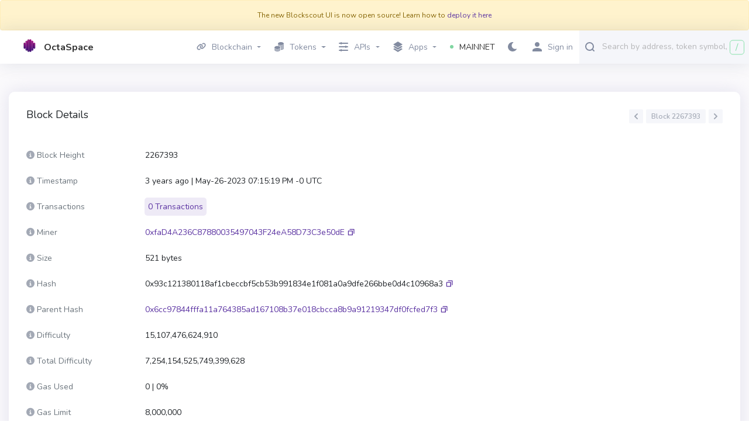

--- FILE ---
content_type: text/html; charset=utf-8
request_url: https://explorer.octa.space/block/2267393/transactions
body_size: 12166
content:
<!DOCTYPE html>
<html lang="en-US">
  <head>
    <meta charset="utf-8">
    <meta http-equiv="X-UA-Compatible" content="IE=edge">
    <meta name="viewport" content="width=device-width, initial-scale=1">

        <link rel="stylesheet" href="/css/app-0b1067fa056ce1173727f61f66c8c0d0.css?vsn=d">

    <link rel="preload" href="/js/autocomplete-066e06f5387efec5b93bab76caa38f9d.js?vsn=d" as="script">
    <link rel="preload" href="/images/icons/fontawesome/github-085f3d7cc061791dbc3091dd891324d0.svg?vsn=d" as="image" crossorigin>
    <link rel="preload" href="/images/icons/fontawesome/twitter-a82af90cb2c5f1a3290d82f3969d92ed.svg?vsn=d" as="image" crossorigin>
    <link rel="preload" href="/images/icons/fontawesome/telegram-b3bc7d8aac69fc737afcd163f23c5dd3.svg?vsn=d" as="image" crossorigin>
    <link rel="preload" href="/images/icons/fontawesome/bar-chart-695c0e001e45371bc2aa623682ee28b4.svg?vsn=d" as="image" crossorigin>
    <link rel="preload" href="/images/icons/fontawesome/info-circle-cc526228a68f0cd74fa6c80b8924d54f.svg?vsn=d" as="image" crossorigin>
    <link rel="preload" href="/images/icons/fontawesome/tag-287add6175476b8324518840bd775fc4.svg?vsn=d" as="image" crossorigin>
    <link rel="preload" href="/css/non-critical-58296fe95ae9072ae30fd46827a2c4c6.css?vsn=d" as="style" onload="this.onload=null;this.rel='stylesheet'">
    <link rel="stylesheet" href="/css/non-critical-58296fe95ae9072ae30fd46827a2c4c6.css?vsn=d">

    <link rel="apple-touch-icon" sizes="180x180" href="/apple-touch-icon-585d0c9a02f4be994d20cd32ecf4e913.png?vsn=d">
    <link rel="icon" type="image/png" sizes="32x32" href="/images/favicon-32x32-4ded6db466a407f532e22de62b14fb01.png?vsn=d">
    <link rel="icon" type="image/png" sizes="16x16" href="/images/favicon-16x16-999db271fcc24412adb81f0c3c84a4d0.png?vsn=d">
    <link rel="manifest" href="/manifest-b9aa277fcfc34c31db6c7a7ea3469b8c.webmanifest?vsn=d">
    <link rel="mask-icon" href="/safari-pinned-tab-adc3ba3be99be1d8d81f1aef8b248240.svg?vsn=d" color="#5bbad5">
    <link rel="shortcut icon" type='image/x-icon' href="/images/favicon-4b07bf6e08598841211159d4f56ce08d.ico?vsn=d">
    <meta name="msapplication-TileColor" content="#7dd79f">
    <meta name="msapplication-config" content="/browserconfig-a493ba0aa0b8ec8068d786d7248bb92c.xml?vsn=d">
    <meta name="theme-color" content="#ffffff">

  <title>
Block 2267393 - MAINNET Explorer
  </title>
  <meta name="keywords" content="2267393, MAINNET 2267393">
  <meta name="description" content="View the transactions, token transfers, and uncles for block number 2267393">

    <script defer data-cfasync="false">
      window.localized = {
        'Blocks Indexed': 'Blocks Indexed',
        'Block Processing': 'Block Mined, awaiting import...',
        'Blocks With Internal Transactions Indexed': 'Blocks With Internal Transactions Indexed',
        'Less than': 'Less than',
        'Market Cap': 'Market Cap',
        'Price': 'Price',
        'Ether': 'OCTA',
        'Tx/day': 'Tx/day'
      }
    </script>
  </head>

  <body>
    <div class="layout-container">
      <!-- Block for passing backend runtime env variables to frontend -->
      <div id="permanent-dark-mode" class="d-none" >false</div>
      <div id="permanent-light-mode" class="d-none" >false</div>
      <div id="indexer-first-block" class="d-none" >0</div>
      <input id="js-chain-id" class="d-none" value="" />
      <input id="js-json-rpc" class="d-none" value="" />
      <input id="js-coin-name" class="d-none" value="OCTA" />
      <input id="js-re-captcha-client-key" class="d-none" value="6LdMUOkoAAAAAOxVOMi3-G3spmNUwBYlonr3gDbn" />
      <input id="js-re-captcha-v3-client-key" class="d-none" value="" />
      <input id="js-re-captcha-disabled" class="d-none" value="false" />
      <input id="js-network-path" class="d-none" value="" />
      <!-- -->
      <div class="alert alert-warning text-center mb-0 p-3">
The new Blockscout UI is now open source! Learn how to <a href='https://docs.blockscout.com/for-developers/deployment/frontend-migration' target='_blank'>deploy it here</a>
      </div>













<nav class="navbar navbar-dark navbar-expand-lg navbar-primary" data-selector="navbar" id="top-navbar">
  <div class="container-fluid navbar-container">
<a class="navbar-brand" data-test="header_logo" href="/">

        <img class="navbar-logo" id="navbar-logo" src="/images/octaspace_logo.svg" alt="MAINNET" />


        <span class="logo-text "> OctaSpace </span>


</a>
    <button class="navbar-toggler" type="button" data-toggle="collapse" data-target="#navbarSupportedContent" aria-controls="navbarSupportedContent" aria-expanded="false" aria-label="Toggle navigation">
      <span class="navbar-toggler-icon"></span>
    </button>
    <div class="collapse navbar-collapse" id="navbarSupportedContent">
      <ul class="navbar-nav">

          <li class="nav-item dropdown">
            <a class="nav-link topnav-nav-link dropdown-toggle" href="#" id="navbarBlocksDropdown" role="button" data-toggle="dropdown" aria-haspopup="true" aria-expanded="false">
              <span class="nav-link-icon">
<svg xmlns="http://www.w3.org/2000/svg" width="16" viewBox="0 0 640 512">
<path d="M579.8 267.7c56.5-56.5 56.5-148 0-204.5c-50-50-128.8-56.5-186.3-15.4l-1.6 1.1c-14.4 10.3-17.7 30.3-7.4 44.6s30.3 17.7 44.6 7.4l1.6-1.1c32.1-22.9 76-19.3 103.8 8.6c31.5 31.5 31.5 82.5 0 114L422.3 334.8c-31.5 31.5-82.5 31.5-114 0c-27.9-27.9-31.5-71.8-8.6-103.8l1.1-1.6c10.3-14.4 6.9-34.4-7.4-44.6s-34.4-6.9-44.6 7.4l-1.1 1.6C206.5 251.2 213 330 263 380c56.5 56.5 148 56.5 204.5 0L579.8 267.7zM60.2 244.3c-56.5 56.5-56.5 148 0 204.5c50 50 128.8 56.5 186.3 15.4l1.6-1.1c14.4-10.3 17.7-30.3 7.4-44.6s-30.3-17.7-44.6-7.4l-1.6 1.1c-32.1 22.9-76 19.3-103.8-8.6C74 372 74 321 105.5 289.5L217.7 177.2c31.5-31.5 82.5-31.5 114 0c27.9 27.9 31.5 71.8 8.6 103.9l-1.1 1.6c-10.3 14.4-6.9 34.4 7.4 44.6s34.4 6.9 44.6-7.4l1.1-1.6C433.5 260.8 427 182 377 132c-56.5-56.5-148-56.5-204.5 0L60.2 244.3z"/>
</svg>

              </span>
Blockchain
            </a>
            <div class="dropdown-menu" aria-labelledby="navbarBlockchainDropdown">
              <div class="nav-submenu">
                <span>
Blocks
                </span>
              </div>
<a class="dropdown-item " href="/blocks">Blocks</a>
<a class="dropdown-item " href="/uncles">Uncles</a>
<a class="border-bottom dropdown-item " href="/reorgs">Forked Blocks (Reorgs)</a>
              <div class="nav-submenu">
                <span>
Transactions
                </span>
              </div>



<a class=" dropdown-item " href="/txs">Validated</a>

<a class="border-bottom dropdown-item " data-test="pending_transactions_link" href="/pending-transactions">Pending</a>

<a class="dropdown-item border-bottom " href="/verified-contracts">Verified contracts</a>

            </div>
          </li>
          <li class="nav-item dropdown">
            <a href="#" role="button" id="navbarTokensDropdown" class="nav-link topnav-nav-link dropdown-toggle" data-toggle="dropdown" aria-haspopup="true" aria-expanded="false">
              <span class="nav-link-icon">
<?xml version="1.0"?>
<svg xmlns="http://www.w3.org/2000/svg" viewBox="0 0 24 24" enable-background="new 0 0 24 24"  width="16" height="16">
    <path fill="#A3A9B5" fill-rule="evenodd" d="M 16.5 0 C 12.357864 0 9 1.790861 9 4 C 9 6.209139 12.357864 8 16.5 8 C 20.642136 8 24 6.209139 24 4 C 24 1.790861 20.642136 0 16.5 0 z M 9.0625 5.5 C 9.0235 5.664 9 5.83 9 6 L 9 7 C 9 7.849 9.49775 8.63325 10.34375 9.28125 C 11.80575 9.57825 13.06825 10.10225 14.03125 10.78125 C 14.80225 10.92425 15.638 11 16.5 11 C 20.642 11 24 9.209 24 7 L 24 6 C 24 5.83 23.9765 5.664 23.9375 5.5 C 23.4755 7.473 20.324 9 16.5 9 C 12.676 9 9.5245 7.473 9.0625 5.5 z M 23.9375 8.5 C 23.4755 10.473 20.324 12 16.5 12 C 16.079 12 15.68325 11.9735 15.28125 11.9375 C 15.74625 12.5585 15.997 13.266 16 14 C 16.166 14.005 16.331 14 16.5 14 C 20.642 14 24 12.209 24 10 L 24 9 C 24 8.83 23.9765 8.664 23.9375 8.5 z M 7.5 10 C 3.358 10 0 11.791 0 14 C 0 16.209 3.358 18 7.5 18 C 11.642 18 15 16.209 15 14 C 15 11.791 11.642 10 7.5 10 z M 23.9375 11.5 C 23.4755 13.473 20.324 15 16.5 15 C 16.331 15 16.166 15.005 16 15 L 16 17 C 16.166 17.005 16.331 17 16.5 17 C 20.642 17 24 15.209 24 13 L 24 12 C 24 11.83 23.9765 11.664 23.9375 11.5 z M 23.9375 14.5 C 23.4755 16.473 20.324 18 16.5 18 C 16.331 18 16.166 18.005 16 18 L 16 20 C 16.166 20.005 16.331 20 16.5 20 C 20.642 20 24 18.209 24 16 L 24 15 C 24 14.83 23.9765 14.664 23.9375 14.5 z M 0.0625 15.5 C 0.0235 15.664 0 15.83 0 16 L 0 17 C 0 19.209 3.358 21 7.5 21 C 11.642 21 15 19.209 15 17 L 15 16 C 15 15.83 14.9765 15.664 14.9375 15.5 C 14.4755 17.473 11.324 19 7.5 19 C 3.676 19 0.5245 17.473 0.0625 15.5 z M 0.0625 18.5 C 0.0235 18.664 0 18.83 0 19 L 0 20 C 0 22.209 3.358 24 7.5 24 C 11.642 24 15 22.209 15 20 L 15 19 C 15 18.83 14.9765 18.664 14.9375 18.5 C 14.4755 20.473 11.324 22 7.5 22 C 3.676 22 0.5245 20.473 0.0625 18.5 z"/>
</svg>

              </span>
Tokens
            </a>
            <div class="dropdown-menu" aria-labeledby="navbarTransactionsDropdown">
<a class="dropdown-item " href="/tokens">All</a>
<a class="dropdown-item " href="/accounts">OCTA</a>
            </div>
          </li>


          <li class="nav-item dropdown">
            <a href="#" role="button" id="navbarAPIsDropdown" class="nav-link topnav-nav-link dropdown-toggle" data-toggle="dropdown" aria-haspopup="true" aria-expanded="false">
              <span class="nav-link-icon">
<svg xmlns="http://www.w3.org/2000/svg" width="16" height="16">
    <path fill="#D2DAE9" fill-rule="evenodd" d="M15 3H5a1 1 0 0 1-2 0H1a1 1 0 0 1 0-2h2a1 1 0 0 1 2 0h10a1 1 0 0 1 0 2z"/>
    <path fill="#BDC4D2" fill-rule="evenodd" d="M15 9h-2a1 1 0 0 1-2 0H1a1 1 0 0 1 0-2h10a1 1 0 0 1 2 0h2a1 1 0 0 1 0 2z"/>
    <path fill="#A3A9B5" fill-rule="evenodd" d="M15 15H5a1 1 0 0 1-2 0H1a1 1 0 0 1 0-2h2a1 1 0 0 1 2 0h10a1 1 0 0 1 0 2z"/>
</svg>

              </span>
APIs
            </a>
            <div class="dropdown-menu" aria-labeledby="navbarTransactionsDropdown">
<a class="dropdown-item " href="/graphiql">GraphQL</a>
<a class="dropdown-item " href="/api-docs">RPC</a>
<a class="dropdown-item " href="/eth-rpc-api-docs">Eth RPC</a>
            </div>
          </li>


          <li class="nav-item dropdown">
            <a href="#" role="button" id="navbarAppsDropdown" class="nav-link topnav-nav-link dropdown-toggle" data-toggle="dropdown" aria-haspopup="true" aria-expanded="false">
              <span class="nav-link-icon">
<svg xmlns="http://www.w3.org/2000/svg" width="16" height="18">
    <path fill="#A3A9B5" fill-rule="evenodd" d="M8 14.991l5.586-3.491 2.4 1.5L8 17.991.014 13l2.4-1.5L8 14.991z"/>
    <path fill="#C1C7D4" fill-rule="evenodd" d="M8 10.991L13.586 7.5l2.4 1.5L8 13.991.014 9l2.4-1.5L8 10.991z"/>
    <path fill="#D2DAE9" fill-rule="evenodd" d="M8 .009L15.986 5 8 9.991.014 5 8 .009z"/>
</svg>

              </span>

Apps

            </a>
            <div class="dropdown-menu" aria-labeledby="navbarAppsDropdown">



            </div>
          </li>

        <li class="nav-item dropdown">
          <a class="nav-link topnav-nav-link active-icon " href="#" id="navbarDropdown" role="button" data-toggle="dropdown" aria-haspopup="true" aria-expanded="false">
            <span class="nav-link-icon">
<svg xmlns="http://www.w3.org/2000/svg" width="6" height="6" class="active-dot-icon">
    <circle cx="3" cy="3" r="3" fill="#80d6a1" />
</svg>
            </span>
MAINNET
          </a>
          <div class="dropdown-menu dropdown-menu-right" aria-labelledby="navbarDropdown">



          </div>
        </li>
        <!-- Dark mode changer -->

          <button class="dark-mode-changer" id="dark-mode-changer">
            <svg xmlns="http://www.w3.org/2000/svg" width="15" height="16">
              <path fill="#9B62FF" fill-rule="evenodd" d="M14.88 11.578a.544.544 0 0 0-.599-.166 5.7 5.7 0 0 1-1.924.321c-3.259 0-5.91-2.632-5.91-5.866 0-1.947.968-3.759 2.59-4.849a.534.534 0 0 0-.225-.97A5.289 5.289 0 0 0 8.059 0C3.615 0 0 3.588 0 8s3.615 8 8.059 8c2.82 0 5.386-1.423 6.862-3.806a.533.533 0 0 0-.041-.616z"/>
            </svg>
          </button>



    <li>
    <a class="sign-in-button nav-link topnav-nav-link" href="/auth/auth0" id="navbarBlocksDropdown" role="button" aria-haspopup="true">
      <span class="nav-link-icon">
<svg xmlns="http://www.w3.org/2000/svg" width="16" height="16">
    <path fill="#A3A9B5" fill-rule="evenodd" d="M8 10c-2.7 0-8 1.3-8 4v2h16v-2c0-2.7-5.3-4-8-4z"/>
    <path fill="#BDC4D2" fill-rule="evenodd" d="M8 8c2.2 0 4-1.8 4-4s-1.8-4-4-4-4 1.8-4 4 1.8 4 4 4z"/>
</svg>

      </span>
Sign in
    </a>
    </li>


      </ul>
<!-- Search navbar -->
<div class="search-form d-lg-flex d-inline-block mobile-search-hide">
	<div class="input-group" style="width: 100%;" title='Search by address, token symbol name, transaction hash, or block number'>
		<div class="form-control search-control me auto mobile-search-hide">
			<input
				id="main-search-autocomplete"
				class="main-search-autocomplete"
				data-test="search_input"
				data-chain-id=""
				data-display-token-icons="true"
				type="text"
				tabindex="1"
			>
		</div>
		<div class="input-group-append left">
			<button class="input-group-text" id="search-icon">
<svg viewBox="0 0 16 17" xmlns="http://www.w3.org/2000/svg" width="16" height="17">
    <path fill="#7DD79F" fill-rule="evenodd" d="M15.713 15.727a.982.982 0 0 1-1.388 0l-2.289-2.29C10.773 14.403 9.213 15 7.5 15A7.5 7.5 0 1 1 15 7.5c0 1.719-.602 3.284-1.575 4.55l2.288 2.288a.983.983 0 0 1 0 1.389zM7.5 2a5.5 5.5 0 1 0 0 11 5.5 5.5 0 1 0 0-11z"/>
</svg>

			</button>
		</div>
		<div class="input-group-append right desktop-only">
			<div
			id="slash-icon"
			class="input-group-text border"
			data-placement="bottom"
			data-toggle="tooltip"
			title=""
			data-original-title='Press / and focus will be moved to the search field'
			data-template="<div class='tooltip tooltip-pale-color' role='tooltip'><div class='arrow'></div><div class='tooltip-inner'></div></div>"
			>
			/
			</div>
		</div>
	</div>
	<button class="btn btn-outline-success my-2 my-sm-0 sr-only hidden" type="submit">Search</button>
</div>
    </div>
  </div>
<!-- Search navbar -->
<div class="search-form d-lg-flex d-inline-block mobile-search-show">
	<div class="input-group" style="width: 100%;" title='Search by address, token symbol name, transaction hash, or block number'>
		<div class="form-control search-control me auto mobile-search-show">
			<input
				id="main-search-autocomplete-mobile"
				class="main-search-autocomplete"
				data-test="search_input"
				data-chain-id=""
				data-display-token-icons="true"
				type="text"
				tabindex="1"
			>
		</div>
		<div class="input-group-append left">
			<button class="input-group-text" id="search-icon">
<svg viewBox="0 0 16 17" xmlns="http://www.w3.org/2000/svg" width="16" height="17">
    <path fill="#7DD79F" fill-rule="evenodd" d="M15.713 15.727a.982.982 0 0 1-1.388 0l-2.289-2.29C10.773 14.403 9.213 15 7.5 15A7.5 7.5 0 1 1 15 7.5c0 1.719-.602 3.284-1.575 4.55l2.288 2.288a.983.983 0 0 1 0 1.389zM7.5 2a5.5 5.5 0 1 0 0 11 5.5 5.5 0 1 0 0-11z"/>
</svg>

			</button>
		</div>
		<div class="input-group-append right desktop-only">
			<div
			id="slash-icon"
			class="input-group-text border"
			data-placement="bottom"
			data-toggle="tooltip"
			title=""
			data-original-title='Press / and focus will be moved to the search field'
			data-template="<div class='tooltip tooltip-pale-color' role='tooltip'><div class='arrow'></div><div class='tooltip-inner'></div></div>"
			>
			/
			</div>
		</div>
	</div>
	<button class="btn btn-outline-success my-2 my-sm-0 sr-only hidden" type="submit">Search</button>
</div>
</nav>


        <p class="alert alert-info" role="alert"></p>

      <p class="alert alert-danger" role="alert"></p>
      <main class="js-ad-dependant-pt pt-5">
<section class="container">


<section>
<script defer data-cfasync="false" src="/js/text-ad-c4abd99ba6fa97d137de42b2af044cb6.js?vsn=d"></script>
<div class="ad mb-3" style="display: none;">
<span class='ad-prefix'></span>: <img class="ad-img-url" width=20 height=20 /> <b><span class="ad-name"></span></b> - <span class="ad-short-description"></span> <a class="ad-url"><b><span class="ad-cta-button"></span></a></b>
</div>

  <div class="row">
    <div class="col-md-12 js-ad-dependant-mb-2">
      <!-- Block Details -->
      <div class="card js-ad-dependant-mb-2">
        <div class="card-body fs-14" style="line-height: 32px;">
          <dl class="pagination-container">
            <h1 class="card-title" data-test="detail_type">
Block Details
            </h1>
              <ul class="pagination">
                <li class="page-item">
                    <a

                        class="page-link"
                        href='/block/2267392'
data-prev-page-button
                        data-placement="top"
                        data-toggle="tooltip"
                        title="View previous block">
                        <svg xmlns="http://www.w3.org/2000/svg" width="6" height="10">
                            <path fill-rule="evenodd" d="M2.358 5l3.357 3.358a.959.959 0 1 1-1.357 1.357L.502 5.859c-.076-.042-.153-.08-.217-.144A.949.949 0 0 1 .011 5a.949.949 0 0 1 .274-.715c.064-.064.142-.102.217-.145L4.358.285a.959.959 0 1 1 1.357 1.357L2.358 5z"/>
                        </svg>
                    </a>
                </li>
                 <li class="page-item"><a class="page-link no-hover" href data-page-number>Block 2267393</a>
                </li>
                <li class="page-item">
                    <a

                        class="page-link"
                        href='/block/2267394'
data-next-page-button
                        data-placement="top"
                        data-toggle="tooltip"
                        title="View next block">
                        <svg xmlns="http://www.w3.org/2000/svg" width="6" height="10">
                            <path fill-rule="evenodd" d="M5.715 5.715c-.064.064-.141.102-.217.144L1.642 9.715A.959.959 0 1 1 .285 8.358L3.642 5 .285 1.642A.959.959 0 1 1 1.642.285L5.498 4.14c.075.043.153.081.217.145A.949.949 0 0 1 5.989 5a.949.949 0 0 1-.274.715z"/>
                        </svg>
                    </a>
                </li>
              </ul>
          </dl>
          <!-- Block Height -->
          <dl class="row">
            <dt class="col-sm-3 col-lg-2 text-muted">
<span
    class="i-tooltip-2 "
    data-boundary="window"
    data-container="body"
    data-html="true"
    data-placement="top"
    data-toggle="tooltip"
    title="The block height of a particular block is defined as the number of blocks preceding it in the blockchain."
>
    <i class="fa-solid fa-circle-info"></i>
</span>

Block Height

            </dt>
            <dd class="col-sm-9 col-lg-10" data-test="block_detail_number">

2267393 

            </dd>
          </dl>
          <!-- Timestamp -->
          <dl class="row">
            <dt class="col-sm-3 col-lg-2 text-muted">
<span
    class="i-tooltip-2 "
    data-boundary="window"
    data-container="body"
    data-html="true"
    data-placement="top"
    data-toggle="tooltip"
    title="Date &amp; time at which block was produced."
>
    <i class="fa-solid fa-circle-info"></i>
</span>
Timestamp
            </dt>
            <dd class="col-sm-9 col-lg-10" data-from-now="2023-05-26T19:15:19.000000Z"></dd>
          </dl>
          <!-- # of Transactions -->
          <dl class="row">
            <dt class="col-sm-3 col-lg-2 text-muted">
<span
    class="i-tooltip-2 "
    data-boundary="window"
    data-container="body"
    data-html="true"
    data-placement="top"
    data-toggle="tooltip"
    title="The number of transactions in the block."
>
    <i class="fa-solid fa-circle-info"></i>
</span>
Transactions
            </dt>
            <dd class="col-sm-9 col-lg-10">
              <a href="#txs" class="page-link bs-label large btn-no-border-link-to-tems">

0 Transactions

              </a>
            </dd>
          </dl>
          <!-- Miner/Validator -->

            <dl class="row">
              <dt class="col-sm-3 col-lg-2 text-muted">
<span
    class="i-tooltip-2 "
    data-boundary="window"
    data-container="body"
    data-html="true"
    data-placement="top"
    data-toggle="tooltip"
    title="A block producer who successfully included the block onto the blockchain."
>
    <i class="fa-solid fa-circle-info"></i>
</span>
Miner
              </dt>
              <dd class="col-sm-9 col-lg-10">




<a class="" data-test="address_hash_link" href="/address/0xfaD4A236C87880035497043F24eA58D73C3e50dE">
0xfaD4A236C87880035497043F24eA58D73C3e50dE
</a>
    </span>


    <span
        aria-label='Copy Address'
        data-clipboard-text='0xfaD4A236C87880035497043F24eA58D73C3e50dE'
        id=''
        class="btn-copy-icon btn-copy-icon-small btn-copy-icon-custom btn-copy-icon-no-borders"
        data-placement='top'
        data-toggle='tooltip'
        title='Copy Address'
        style=''
    >
        <svg xmlns="http://www.w3.org/2000/svg" viewBox="0 0 32.5 32.5" width="32" height="32">
            <path fill-rule="evenodd" d="M23.5 20.5a1 1 0 0 1-1-1v-9h-9a1 1 0 0 1 0-2h10a1 1 0 0 1 1 1v10a1 1 0 0 1-1 1zm-3-7v10a1 1 0 0 1-1 1h-10a1 1 0 0 1-1-1v-10a1 1 0 0 1 1-1h10a1 1 0 0 1 1 1zm-2 1h-8v8h8v-8z"/>
        </svg>
    </span>

                </dd>
            </dl>

          <!-- Size -->
          <dl class="row">
            <dt class="col-sm-3 col-lg-2 text-muted">
<span
    class="i-tooltip-2 "
    data-boundary="window"
    data-container="body"
    data-html="true"
    data-placement="top"
    data-toggle="tooltip"
    title="Size of the block in bytes."
>
    <i class="fa-solid fa-circle-info"></i>
</span>
Size
            </dt>
            <dd class="col-sm-9 col-lg-10">521 bytes</dd>
          </dl>
          <!-- Hash -->
          <dl class="row">
            <dt class="col-sm-3 col-lg-2 text-muted">
<span
    class="i-tooltip-2 "
    data-boundary="window"
    data-container="body"
    data-html="true"
    data-placement="top"
    data-toggle="tooltip"
    title="The SHA256 hash of the block."
>
    <i class="fa-solid fa-circle-info"></i>
</span>
Hash
            </dt>
            <dd class="col-sm-9 col-lg-10">0x93c121380118af1cbeccbf5cb53b991834e1f081a0a9dfe266bbe0d4c10968a3
    <span
        aria-label='Copy Hash'
        data-clipboard-text='0x93c121380118af1cbeccbf5cb53b991834e1f081a0a9dfe266bbe0d4c10968a3'
        id=''
        class="btn-copy-icon btn-copy-icon-small btn-copy-icon-custom btn-copy-icon-no-borders"
        data-placement='top'
        data-toggle='tooltip'
        title='Copy Hash'
        style=''
    >
        <svg xmlns="http://www.w3.org/2000/svg" viewBox="0 0 32.5 32.5" width="32" height="32">
            <path fill-rule="evenodd" d="M23.5 20.5a1 1 0 0 1-1-1v-9h-9a1 1 0 0 1 0-2h10a1 1 0 0 1 1 1v10a1 1 0 0 1-1 1zm-3-7v10a1 1 0 0 1-1 1h-10a1 1 0 0 1-1-1v-10a1 1 0 0 1 1-1h10a1 1 0 0 1 1 1zm-2 1h-8v8h8v-8z"/>
        </svg>
    </span>

            </dd>
          </dl>

            <!-- Parent Hash -->
            <dl class="row">
              <dt class="col-sm-3 col-lg-2 text-muted">
<span
    class="i-tooltip-2 "
    data-boundary="window"
    data-container="body"
    data-html="true"
    data-placement="top"
    data-toggle="tooltip"
    title="The hash of the block from which this block was generated."
>
    <i class="fa-solid fa-circle-info"></i>
</span>
Parent Hash
              </dt>
              <dd class="col-sm-9 col-lg-10"><a class="transaction__link" href="/block/2267392">0x6cc97844fffa11a764385ad167108b37e018cbcca8b9a91219347df0fcfed7f3</a>
    <span
        aria-label='Copy Parent Hash'
        data-clipboard-text='0x6cc97844fffa11a764385ad167108b37e018cbcca8b9a91219347df0fcfed7f3'
        id=''
        class="btn-copy-icon btn-copy-icon-small btn-copy-icon-custom btn-copy-icon-no-borders"
        data-placement='top'
        data-toggle='tooltip'
        title='Copy Parent Hash'
        style=''
    >
        <svg xmlns="http://www.w3.org/2000/svg" viewBox="0 0 32.5 32.5" width="32" height="32">
            <path fill-rule="evenodd" d="M23.5 20.5a1 1 0 0 1-1-1v-9h-9a1 1 0 0 1 0-2h10a1 1 0 0 1 1 1v10a1 1 0 0 1-1 1zm-3-7v10a1 1 0 0 1-1 1h-10a1 1 0 0 1-1-1v-10a1 1 0 0 1 1-1h10a1 1 0 0 1 1 1zm-2 1h-8v8h8v-8z"/>
        </svg>
    </span>

              </dd>
            </dl>

          <!-- Difficulty -->
          <dl class="row">
            <dt class="col-sm-3 col-lg-2 text-muted">
<span
    class="i-tooltip-2 "
    data-boundary="window"
    data-container="body"
    data-html="true"
    data-placement="top"
    data-toggle="tooltip"
    title="Block difficulty for miner, used to calibrate block generation time (Note: constant in POA based networks)."
>
    <i class="fa-solid fa-circle-info"></i>
</span>
Difficulty
            </dt>
            <dd class="col-sm-9 col-lg-10">15,107,476,624,910</dd>
          </dl>

            <!-- Total Difficulty -->
            <dl class="row">
              <dt class="col-sm-3 col-lg-2 text-muted">
<span
    class="i-tooltip-2 "
    data-boundary="window"
    data-container="body"
    data-html="true"
    data-placement="top"
    data-toggle="tooltip"
    title="Total difficulty of the chain until this block."
>
    <i class="fa-solid fa-circle-info"></i>
</span>
Total Difficulty
              </dt>
              <dd class="col-sm-9 col-lg-10">7,254,154,525,749,399,628</dd>
            </dl>
            <!-- Gas Used -->
            <dl class="row">
              <dt class="col-sm-3 col-lg-2 text-muted">
<span
    class="i-tooltip-2 "
    data-boundary="window"
    data-container="body"
    data-html="true"
    data-placement="top"
    data-toggle="tooltip"
    title="The total gas amount used in the block and its percentage of gas filled in the block."
>
    <i class="fa-solid fa-circle-info"></i>
</span>
Gas Used
              </dt>
              <dd class="col-sm-9 col-lg-10">0 | 0%</dd>
            </dl>
            <!-- Gas Limit -->
            <dl class="row">
              <dt class="col-sm-3 col-lg-2 text-muted">
<span
    class="i-tooltip-2 "
    data-boundary="window"
    data-container="body"
    data-html="true"
    data-placement="top"
    data-toggle="tooltip"
    title="Total gas limit provided by all transactions in the block."
>
    <i class="fa-solid fa-circle-info"></i>
</span>
Gas Limit
              </dt>
              <dd class="col-sm-9 col-lg-10">8,000,000</dd>
            </dl>
            <!-- Nonce -->
            <dl class="row">
              <dt class="col-sm-3 col-lg-2 text-muted">
<span
    class="i-tooltip-2 "
    data-boundary="window"
    data-container="body"
    data-html="true"
    data-placement="top"
    data-toggle="tooltip"
    title="64-bit hash of value verifying proof-of-work (note: null for POA chains)."
>
    <i class="fa-solid fa-circle-info"></i>
</span>
Nonce
              </dt>
              <dd class="col-sm-9 col-lg-10">0x2304fd92164b0a4d</dd>
            </dl>



            <hr>

                <dl class="row">
                  <dt class="col-sm-3 col-lg-2 text-muted">
<span
    class="i-tooltip-2 "
    data-boundary="window"
    data-container="body"
    data-html="true"
    data-placement="top"
    data-toggle="tooltip"
    title="Amount of distributed reward. Miners receive a static block reward + Tx fees + uncle fees."
>
    <i class="fa-solid fa-circle-info"></i>
</span>
Miner Reward
                  </dt>
                  <dd class="col-sm-9 col-lg-10">0 OCTA</dd>
                </dl>





        </div>
      </div>
    </div>
</section>
<!-- Coinzilla Banner 728x90 -->
<script async src="https://coinzillatag.com/lib/display.js"></script>
<div class="ad-container mb-2" style="display: none;">
    <div class="coinzilla" data-zone="C-26660bf627543e46851"></div>
</div>
<script defer data-cfasync="false" src="/js/banner-a3e8947e73c066e8c57d2bed6e3078b2.js?vsn=d"></script>

  <section>
    <div class="card mb-3">
<div class="card-tabs js-card-tabs">
<a class="card-tab active" href="/block/2267393/transactions">Transactions</a>

</div>

      <div class="card-body" data-async-load data-async-listing="/block/2267393/transactions" id="txs">
<div 
class='pagination-container position-top '
data-pagination-container>

    <!-- Pagination -->
    <ul class="pagination">
        <!-- First -->
        <li class="page-item">
          <a
                disabled
                class="page-link"
                href
                data-first-page-button
            >First</a>
        </li>
        <!-- Previous -->
        <li class="page-item">
            <a
disabled
                class="page-link"
                href=''
data-prev-page-button
            >
                <svg xmlns="http://www.w3.org/2000/svg" width="6" height="10">
                    <path fill-rule="evenodd" d="M2.358 5l3.357 3.358a.959.959 0 1 1-1.357 1.357L.502 5.859c-.076-.042-.153-.08-.217-.144A.949.949 0 0 1 .011 5a.949.949 0 0 1 .274-.715c.064-.064.142-.102.217-.145L4.358.285a.959.959 0 1 1 1.357 1.357L2.358 5z"/>
                </svg>
            </a>
        </li>
        <!-- Page X of XX -->
        <li class="page-item"><a class="page-link no-hover" href data-page-number>Page  </a></li>
        <!-- Next -->
        <li class="page-item">
            <a
disabled
                class="page-link"
                href=''
data-next-page-button
            >
                <svg xmlns="http://www.w3.org/2000/svg" width="6" height="10">
                    <path fill-rule="evenodd" d="M5.715 5.715c-.064.064-.141.102-.217.144L1.642 9.715A.959.959 0 1 1 .285 8.358L3.642 5 .285 1.642A.959.959 0 1 1 1.642.285L5.498 4.14c.075.043.153.081.217.145A.949.949 0 0 1 5.989 5a.949.949 0 0 1-.274.715z"/>
                </svg>
            </a>
        </li>
        <!-- Last -->

    </ul>
</div>

        <button data-error-message class="alert alert-danger col-12 text-left" style="display: none;">
          <span href="#" class="alert-link">Something went wrong, click to reload.</span>
        </button>

        <div data-empty-response-message style="display: none;">
          <div class="tile tile-muted text-center" data-selector="empty-transactions-list">
There are no transactions for this block.
          </div>
        </div>

        <div data-items>
<div data-loading-message data-selector="loading-message" class="tile tile-type-loading">
  <div class="row tile-body">
    <div class="tile-transaction-type-block col-md-2 d-flex flex-row flex-md-column">
      <span class="tile-label">
        <span class="tile-loader tile-label-loader"></span>
      </span>
      <span class="tile-status-label ml-2 ml-md-0">
        <span class="tile-loader tile-label-loader"></span>
      </span>
    </div>
    <div class="col-md-7 col-lg-8 d-flex flex-column pr-2 pr-sm-2 pr-md-0">
      <span class="tile-loader tile-address-loader"></span>
      <span class="tile-loader tile-address-loader"></span>
    </div>
    <div class="col-md-3 col-lg-2 d-flex flex-row flex-md-column flex-nowrap justify-content-center text-md-right mt-3 mt-md-0 tile-bottom">
      <span class="mr-2 mr-md-0 order-1">
        <span class="tile-loader tile-label-loader"></span>
      </span>
      <span class="mr-2 mr-md-0 order-2">
        <span class="tile-loader tile-label-loader"></span>
      </span>
    </div>
  </div>
</div>
<div data-loading-message data-selector="loading-message" class="tile tile-type-loading">
  <div class="row tile-body">
    <div class="tile-transaction-type-block col-md-2 d-flex flex-row flex-md-column">
      <span class="tile-label">
        <span class="tile-loader tile-label-loader"></span>
      </span>
      <span class="tile-status-label ml-2 ml-md-0">
        <span class="tile-loader tile-label-loader"></span>
      </span>
    </div>
    <div class="col-md-7 col-lg-8 d-flex flex-column pr-2 pr-sm-2 pr-md-0">
      <span class="tile-loader tile-address-loader"></span>
      <span class="tile-loader tile-address-loader"></span>
    </div>
    <div class="col-md-3 col-lg-2 d-flex flex-row flex-md-column flex-nowrap justify-content-center text-md-right mt-3 mt-md-0 tile-bottom">
      <span class="mr-2 mr-md-0 order-1">
        <span class="tile-loader tile-label-loader"></span>
      </span>
      <span class="mr-2 mr-md-0 order-2">
        <span class="tile-loader tile-label-loader"></span>
      </span>
    </div>
  </div>
</div>
<div data-loading-message data-selector="loading-message" class="tile tile-type-loading">
  <div class="row tile-body">
    <div class="tile-transaction-type-block col-md-2 d-flex flex-row flex-md-column">
      <span class="tile-label">
        <span class="tile-loader tile-label-loader"></span>
      </span>
      <span class="tile-status-label ml-2 ml-md-0">
        <span class="tile-loader tile-label-loader"></span>
      </span>
    </div>
    <div class="col-md-7 col-lg-8 d-flex flex-column pr-2 pr-sm-2 pr-md-0">
      <span class="tile-loader tile-address-loader"></span>
      <span class="tile-loader tile-address-loader"></span>
    </div>
    <div class="col-md-3 col-lg-2 d-flex flex-row flex-md-column flex-nowrap justify-content-center text-md-right mt-3 mt-md-0 tile-bottom">
      <span class="mr-2 mr-md-0 order-1">
        <span class="tile-loader tile-label-loader"></span>
      </span>
      <span class="mr-2 mr-md-0 order-2">
        <span class="tile-loader tile-label-loader"></span>
      </span>
    </div>
  </div>
</div>
<div data-loading-message data-selector="loading-message" class="tile tile-type-loading">
  <div class="row tile-body">
    <div class="tile-transaction-type-block col-md-2 d-flex flex-row flex-md-column">
      <span class="tile-label">
        <span class="tile-loader tile-label-loader"></span>
      </span>
      <span class="tile-status-label ml-2 ml-md-0">
        <span class="tile-loader tile-label-loader"></span>
      </span>
    </div>
    <div class="col-md-7 col-lg-8 d-flex flex-column pr-2 pr-sm-2 pr-md-0">
      <span class="tile-loader tile-address-loader"></span>
      <span class="tile-loader tile-address-loader"></span>
    </div>
    <div class="col-md-3 col-lg-2 d-flex flex-row flex-md-column flex-nowrap justify-content-center text-md-right mt-3 mt-md-0 tile-bottom">
      <span class="mr-2 mr-md-0 order-1">
        <span class="tile-loader tile-label-loader"></span>
      </span>
      <span class="mr-2 mr-md-0 order-2">
        <span class="tile-loader tile-label-loader"></span>
      </span>
    </div>
  </div>
</div>
<div data-loading-message data-selector="loading-message" class="tile tile-type-loading">
  <div class="row tile-body">
    <div class="tile-transaction-type-block col-md-2 d-flex flex-row flex-md-column">
      <span class="tile-label">
        <span class="tile-loader tile-label-loader"></span>
      </span>
      <span class="tile-status-label ml-2 ml-md-0">
        <span class="tile-loader tile-label-loader"></span>
      </span>
    </div>
    <div class="col-md-7 col-lg-8 d-flex flex-column pr-2 pr-sm-2 pr-md-0">
      <span class="tile-loader tile-address-loader"></span>
      <span class="tile-loader tile-address-loader"></span>
    </div>
    <div class="col-md-3 col-lg-2 d-flex flex-row flex-md-column flex-nowrap justify-content-center text-md-right mt-3 mt-md-0 tile-bottom">
      <span class="mr-2 mr-md-0 order-1">
        <span class="tile-loader tile-label-loader"></span>
      </span>
      <span class="mr-2 mr-md-0 order-2">
        <span class="tile-loader tile-label-loader"></span>
      </span>
    </div>
  </div>
</div>
        </div>
<div 
class='pagination-container  position-bottom'
data-pagination-container>

    <!-- Pagination -->
    <ul class="pagination">
        <!-- First -->
        <li class="page-item">
          <a
                disabled
                class="page-link"
                href
                data-first-page-button
            >First</a>
        </li>
        <!-- Previous -->
        <li class="page-item">
            <a
disabled
                class="page-link"
                href=''
data-prev-page-button
            >
                <svg xmlns="http://www.w3.org/2000/svg" width="6" height="10">
                    <path fill-rule="evenodd" d="M2.358 5l3.357 3.358a.959.959 0 1 1-1.357 1.357L.502 5.859c-.076-.042-.153-.08-.217-.144A.949.949 0 0 1 .011 5a.949.949 0 0 1 .274-.715c.064-.064.142-.102.217-.145L4.358.285a.959.959 0 1 1 1.357 1.357L2.358 5z"/>
                </svg>
            </a>
        </li>
        <!-- Page X of XX -->
        <li class="page-item"><a class="page-link no-hover" href data-page-number>Page 1 </a></li>
        <!-- Next -->
        <li class="page-item">
            <a
disabled
                class="page-link"
                href=''
data-next-page-button
            >
                <svg xmlns="http://www.w3.org/2000/svg" width="6" height="10">
                    <path fill-rule="evenodd" d="M5.715 5.715c-.064.064-.141.102-.217.144L1.642 9.715A.959.959 0 1 1 .285 8.358L3.642 5 .285 1.642A.959.959 0 1 1 1.642.285L5.498 4.14c.075.043.153.081.217.145A.949.949 0 0 1 5.989 5a.949.949 0 0 1-.274.715z"/>
                </svg>
            </a>
        </li>
        <!-- Last -->

    </ul>
</div>

    </div>
    <script defer data-cfasync="false" src="/js/async-listing-load-9c7d7659580a776029e17bd1d829abcd.js?vsn=d"></script>
    <script defer data-cfasync="false" src="/js/token-transfers-toggle-db1b800e2c6c204fc2c110abf555018d.js?vsn=d"></script>
  </section>
</section>

      </main>
<footer class="footer">
  <div class="footer-body container">
    <!-- Logo -->
    <div class="row footer-logo-row">
      <div class="col-md-12">
<a class="footer-brand" href="/">

            <img class="footer-logo" src="/images/octaspace_logo.svg" alt="MAINNET" />


            <span class="logo-text in-footer "> OctaSpace </span>

</a>
      </div>
    </div>


    <div class="row">
      <div class="col-xs-12 col-lg-3">
        <p class="footer-info-text">Blockscout is a tool for inspecting and analyzing EVM based blockchains. Blockchain explorer for Ethereum Networks.</p>
        <div class="footer-social-icons">
          <a href="https://github.com/blockscout/blockscout" rel="noreferrer" target="_blank" class="footer-social-icon" title='Github'>
            <div class="footer-social-icon-container fontawesome-icon github"></div>
          </a>
          <a href="https://www.twitter.com/blockscoutcom/" rel="noreferrer" target="_blank" class="footer-social-icon" title='Twitter'>
            <div class="footer-social-icon-container fontawesome-icon twitter"></div>
          </a>

        </div>
      </div>

      <div class="col-xs-12 col-md-4 col-lg-3 footer-list">
        <h3>BlockScout</h3>
        <ul>
          <li><a href="https://github.com/blockscout/blockscout/issues/new?template=bug_report.yml&amp;labels=triage&amp;backend-version=v6.9.2-beta&amp;elixir-version=Elixir+1.17.3+Erlang%2FOTP+27&amp;os-version=unix+linux&amp;archive-node-type=geth&amp;additional-information=The+issue+happened+at+MAINNET+Blockscout+instance" rel="noreferrer" class="footer-link" target="_blank">Submit an Issue</a></li>
          <li><a href="https://github.com/blockscout/blockscout" rel="noreferrer" class="footer-link">Contribute</a></li>
          <li><a href="https://discord.gg/blockscout" rel="noreferrer" class="footer-link">Chat (#blockscout)</a></li>


    <input id="js-coin-name" class="d-none" value="OCTA" />

    <input id="js-subnetwork" class="d-none" value="MAINNET" />
    <li>
        <a 
            class="footer-link js-btn-add-chain-to-mm btn-add-chain-to-mm in-footer"
            style="cursor: pointer;"
        >
Add MAINNET
        </a>
    </li>

        </ul>
      </div>





    </div>



      <div>
Version: <a href="https://github.com/blockscout/blockscout/releases/tag/v6.9.2-beta" class="footer-link" target="_blank">v6.9.2-beta</a>
      </div>

  </div>
</footer>

    </div>

<div class="modal fade" id="errorStatusModal" tabindex="-1" role="dialog" aria-hidden="true">
  <div class="modal-dialog modal-dialog-centered modal-status" role="document">
    <div class="modal-content">
      <div class="modal-status-graph modal-status-graph-error">
<svg xmlns="http://www.w3.org/2000/svg" width="85" height="86">
    <defs>
        <filter id="errora" width="85" height="86" x="0" y="0" filterUnits="userSpaceOnUse">
            <feOffset dy="6" in="SourceAlpha"/>
            <feGaussianBlur result="blurOut" stdDeviation="3.464"/>
            <feFlood flood-color="#C80A40" result="floodOut"/>
            <feComposite in="floodOut" in2="blurOut" operator="atop"/>
            <feComponentTransfer>
                <feFuncA slope=".6" type="linear"/>
            </feComponentTransfer>
            <feMerge>
                <feMergeNode/>
                <feMergeNode in="SourceGraphic"/>
            </feMerge>
        </filter>
        <filter id="errorb">
            <feOffset dy="-4" in="SourceAlpha"/>
            <feGaussianBlur result="blurOut" stdDeviation="2.828"/>
            <feFlood flood-color="#FF0D51" result="floodOut"/>
            <feComposite in="floodOut" in2="blurOut" operator="out" result="compOut"/>
            <feComposite in="compOut" in2="SourceAlpha" operator="in"/>
            <feComponentTransfer>
                <feFuncA slope=".5" type="linear"/>
            </feComponentTransfer>
            <feBlend in2="SourceGraphic"/>
        </filter>
    </defs>
    <path fill="#FFF" fill-rule="evenodd" d="M54.738 36.969L70.342 52.58c3.521 3.524 3.521 9.237 0 12.76a9.015 9.015 0 0 1-12.754 0L41.984 49.729 26.381 65.34a9.015 9.015 0 0 1-12.754 0c-3.522-3.523-3.522-9.236 0-12.76l15.604-15.611-15.572-15.58c-3.522-3.524-3.522-9.237 0-12.76a9.013 9.013 0 0 1 12.753 0l15.572 15.58 15.572-15.58a9.015 9.015 0 0 1 12.754 0c3.522 3.523 3.522 9.236 0 12.76l-15.572 15.58z" filter="url(#errorb)"/>
</svg>

      </div>
<button type="button" class="close close-modal" data-dismiss="modal" aria-label="Close">
    <svg xmlns="http://www.w3.org/2000/svg" width="18" height="18">
        <path fill-rule="evenodd" d="M10.435 8.983l7.261 7.261a1.027 1.027 0 1 1-1.452 1.452l-7.261-7.261-7.262 7.262a1.025 1.025 0 1 1-1.449-1.45l7.262-7.261L.273 1.725A1.027 1.027 0 1 1 1.725.273l7.261 7.261 7.23-7.231a1.025 1.025 0 1 1 1.449 1.45l-7.23 7.23z"/>
    </svg>
</button>
      <div class="modal-body modal-status-body">
        <h2 class="modal-status-title"></h2>
        <p class="modal-status-text" style="word-break: break-all;"></p>
        <div class="modal-status-button-wrapper">

            <button class="btn-line" type="button" data-dismiss="modal">
              <span class="btn-line-text">Ok</span>
            </button>

        </div>
      </div>
    </div>
  </div>
</div><div class="modal fade" id="warningStatusModal" tabindex="-1" role="dialog" aria-hidden="true">
  <div class="modal-dialog modal-dialog-centered modal-status" role="document">
    <div class="modal-content">
      <div class="modal-status-graph modal-status-graph-warning">
<svg xmlns="http://www.w3.org/2000/svg" width="43" height="85">
    <defs>
        <filter id="warninga" width="43" height="85" x="0" y="0" filterUnits="userSpaceOnUse">
            <feOffset dy="6" in="SourceAlpha"/>
            <feGaussianBlur result="blurOut" stdDeviation="3.464"/>
            <feFlood flood-color="#C16502" result="floodOut"/>
            <feComposite in="floodOut" in2="blurOut" operator="atop"/>
            <feComponentTransfer>
                <feFuncA slope=".6" type="linear"/>
            </feComponentTransfer>
            <feMerge>
                <feMergeNode/>
                <feMergeNode in="SourceGraphic"/>
            </feMerge>
        </filter>
        <filter id="warningb">
            <feOffset dy="-4" in="SourceAlpha"/>
            <feGaussianBlur result="blurOut" stdDeviation="2.828"/>
            <feFlood flood-color="#FF8502" result="floodOut"/>
            <feComposite in="floodOut" in2="blurOut" operator="out" result="compOut"/>
            <feComposite in="compOut" in2="SourceAlpha" operator="in"/>
            <feComponentTransfer>
                <feFuncA slope=".5" type="linear"/>
            </feComponentTransfer>
            <feBlend in2="SourceGraphic"/>
        </filter>
    </defs>
    <path fill="#FFF" fill-rule="evenodd" d="M30.23 18.848L26 40h-.1a5.003 5.003 0 0 1-9.8 0H16l-4.23-21.152A9.958 9.958 0 0 1 11 15c0-5.523 4.477-10 10-10s10 4.477 10 10a9.958 9.958 0 0 1-.77 3.848zM21 49a9 9 0 0 1 9 9 9 9 0 0 1-9 9 9 9 0 0 1-9-9 9 9 0 0 1 9-9z" filter="url(#warningb)"/>
</svg>

      </div>
<button type="button" class="close close-modal" data-dismiss="modal" aria-label="Close">
    <svg xmlns="http://www.w3.org/2000/svg" width="18" height="18">
        <path fill-rule="evenodd" d="M10.435 8.983l7.261 7.261a1.027 1.027 0 1 1-1.452 1.452l-7.261-7.261-7.262 7.262a1.025 1.025 0 1 1-1.449-1.45l7.262-7.261L.273 1.725A1.027 1.027 0 1 1 1.725.273l7.261 7.261 7.23-7.231a1.025 1.025 0 1 1 1.449 1.45l-7.23 7.23z"/>
    </svg>
</button>
      <div class="modal-body modal-status-body">
        <h2 class="modal-status-title"></h2>
        <p class="modal-status-text" style=""></p>
        <div class="modal-status-button-wrapper">

            <button class="btn-line" type="button" data-dismiss="modal">
              <span class="btn-line-text">Ok</span>
            </button>

        </div>
      </div>
    </div>
  </div>
</div><div class="modal fade" id="successStatusModal" tabindex="-1" role="dialog" aria-hidden="true">
  <div class="modal-dialog modal-dialog-centered modal-status" role="document">
    <div class="modal-content">
      <div class="modal-status-graph modal-status-graph-success">
<svg xmlns="http://www.w3.org/2000/svg" width="99" height="80">
    <defs>
        <filter id="successa" width="99" height="80" x="0" y="0" filterUnits="userSpaceOnUse">
            <feOffset dy="6" in="SourceAlpha"/>
            <feGaussianBlur result="blurOut" stdDeviation="3.464"/>
            <feFlood flood-color="#0E796B" result="floodOut"/>
            <feComposite in="floodOut" in2="blurOut" operator="atop"/>
            <feComponentTransfer>
                <feFuncA slope=".6" type="linear"/>
            </feComponentTransfer>
            <feMerge>
                <feMergeNode/>
                <feMergeNode in="SourceGraphic"/>
            </feMerge>
        </filter>
        <filter id="successb">
            <feOffset dy="-4" in="SourceAlpha"/>
            <feGaussianBlur result="blurOut" stdDeviation="2.828"/>
            <feFlood flood-color="#15BBA6" result="floodOut"/>
            <feComposite in="floodOut" in2="blurOut" operator="out" result="compOut"/>
            <feComposite in="compOut" in2="SourceAlpha" operator="in"/>
            <feComponentTransfer>
                <feFuncA slope=".5" type="linear"/>
            </feComponentTransfer>
            <feBlend in2="SourceGraphic"/>
        </filter>
    </defs>
    <path fill="#FFF" fill-rule="evenodd" d="M84.31 21.389L46.381 59.34a8.993 8.993 0 0 1-6.399 2.642 8.998 8.998 0 0 1-6.402-2.642L13.629 39.389a9.022 9.022 0 0 1 0-12.76 9.022 9.022 0 0 1 12.76 0l13.593 13.593L71.557 8.629a9.013 9.013 0 0 1 12.753 0c3.522 3.523 3.522 9.236 0 12.76z" filter="url(#successb)"/>
</svg>

      </div>
<button type="button" class="close close-modal" data-dismiss="modal" aria-label="Close">
    <svg xmlns="http://www.w3.org/2000/svg" width="18" height="18">
        <path fill-rule="evenodd" d="M10.435 8.983l7.261 7.261a1.027 1.027 0 1 1-1.452 1.452l-7.261-7.261-7.262 7.262a1.025 1.025 0 1 1-1.449-1.45l7.262-7.261L.273 1.725A1.027 1.027 0 1 1 1.725.273l7.261 7.261 7.23-7.231a1.025 1.025 0 1 1 1.449 1.45l-7.23 7.23z"/>
    </svg>
</button>
      <div class="modal-body modal-status-body">
        <h2 class="modal-status-title"></h2>
        <p class="modal-status-text" style=""></p>
        <div class="modal-status-button-wrapper">

            <button class="btn-line" type="button" data-dismiss="modal">
              <span class="btn-line-text">Ok</span>
            </button>

        </div>
      </div>
    </div>
  </div>
</div><div class="modal fade" id="questionStatusModal" tabindex="-1" role="dialog" aria-hidden="true">
  <div class="modal-dialog modal-dialog-centered modal-status" role="document">
    <div class="modal-content">
      <div class="modal-status-graph modal-status-graph-question">
<svg xmlns="http://www.w3.org/2000/svg" width="62" height="85">
    <defs>
        <filter id="questiona" width="62" height="85" x="0" y="0" filterUnits="userSpaceOnUse">
            <feOffset dy="6" in="SourceAlpha"/>
            <feGaussianBlur result="blurOut" stdDeviation="3.464"/>
            <feFlood flood-color="#2674AF" result="floodOut"/>
            <feComposite in="floodOut" in2="blurOut" operator="atop"/>
            <feComponentTransfer>
                <feFuncA slope=".6" type="linear"/>
            </feComponentTransfer>
            <feMerge>
                <feMergeNode/>
                <feMergeNode in="SourceGraphic"/>
            </feMerge>
        </filter>
        <filter id="questionb">
            <feOffset dy="-4" in="SourceAlpha"/>
            <feGaussianBlur result="blurOut" stdDeviation="2.828"/>
            <feFlood flood-color="#329AE9" result="floodOut"/>
            <feComposite in="floodOut" in2="blurOut" operator="out" result="compOut"/>
            <feComposite in="compOut" in2="SourceAlpha" operator="in"/>
            <feComponentTransfer>
                <feFuncA slope=".5" type="linear"/>
            </feComponentTransfer>
            <feBlend in2="SourceGraphic"/>
        </filter>
    </defs>
    <path fill="#FFF" fill-rule="evenodd" d="M30.385 46.419c1.149 0 2.146-.344 2.995-1.033.847-.689 1.381-1.664 1.6-2.928.273-1.205.889-2.368 1.846-3.487.957-1.119 2.339-2.454 4.144-4.004 1.915-1.779 3.474-3.3 4.678-4.563 1.203-1.262 2.228-2.784 3.077-4.564.848-1.779 1.272-3.731 1.272-5.855 0-2.87-.794-5.438-2.38-7.707-1.587-2.267-3.774-4.046-6.565-5.338-2.79-1.292-5.963-1.937-9.518-1.937-3.174 0-6.333.531-9.478 1.593-3.147 1.062-5.95 2.54-8.412 4.434-.931.747-1.6 1.522-2.01 2.325-.41.804-.616 1.808-.616 3.013 0 1.78.479 3.287 1.436 4.521.957 1.235 2.12 1.851 3.488 1.851 1.149 0 2.653-.545 4.513-1.636l1.97-1.033c1.531-.918 2.913-1.621 4.144-2.11a10.075 10.075 0 0 1 3.734-.732c1.53 0 2.734.374 3.61 1.12.875.747 1.313 1.752 1.313 3.014 0 1.263-.315 2.41-.943 3.444-.63 1.033-1.574 2.268-2.832 3.702-1.751 1.895-3.118 3.746-4.103 5.554-.984 1.808-1.477 4.062-1.477 6.759 0 1.78.397 3.158 1.19 4.133.793.977 1.9 1.464 3.324 1.464zm.164 20.579c2.297 0 4.198-.803 5.703-2.411 1.504-1.606 2.257-3.587 2.257-5.941 0-2.353-.753-4.334-2.257-5.941-1.505-1.607-3.406-2.411-5.703-2.411-2.244 0-4.117.804-5.621 2.411-1.506 1.607-2.257 3.588-2.257 5.941 0 2.354.751 4.335 2.257 5.941 1.504 1.608 3.377 2.411 5.621 2.411z" filter="url(#questionb)"/>
</svg>

      </div>
<button type="button" class="close close-modal" data-dismiss="modal" aria-label="Close">
    <svg xmlns="http://www.w3.org/2000/svg" width="18" height="18">
        <path fill-rule="evenodd" d="M10.435 8.983l7.261 7.261a1.027 1.027 0 1 1-1.452 1.452l-7.261-7.261-7.262 7.262a1.025 1.025 0 1 1-1.449-1.45l7.262-7.261L.273 1.725A1.027 1.027 0 1 1 1.725.273l7.261 7.261 7.23-7.231a1.025 1.025 0 1 1 1.449 1.45l-7.23 7.23z"/>
    </svg>
</button>
      <div class="modal-body modal-status-body">
        <h2 class="modal-status-title"></h2>
        <p class="modal-status-text" style=""></p>
        <div class="modal-status-button-wrapper">

            <button class="btn-line except" type="button">
              <span class="btn-line-text">No</span>
            </button>
            <button class="btn-line accept" type="button">
              <span class="btn-line-text">Yes</span>
            </button>

        </div>
      </div>
    </div>
  </div>
</div>



    <script defer src="/js/autocomplete-066e06f5387efec5b93bab76caa38f9d.js?vsn=d"></script>


    <script defer data-cfasync="false" src="/js/app_extra-e26087b04f8bfce66bb0acb91f6c0acd.js?vsn=d"></script>
  </body>
</html>


--- FILE ---
content_type: text/javascript
request_url: https://explorer.octa.space/js/autocomplete-066e06f5387efec5b93bab76caa38f9d.js?vsn=d
body_size: 93959
content:
/*! For license information please see autocomplete.js.LICENSE.txt */
(()=>{var t={55762:function(t){t.exports=function(){"use strict";function t(t,e){var r=Object.keys(t);if(Object.getOwnPropertySymbols){var n=Object.getOwnPropertySymbols(t);e&&(n=n.filter((function(e){return Object.getOwnPropertyDescriptor(t,e).enumerable}))),r.push.apply(r,n)}return r}function e(e){for(var r=1;r<arguments.length;r++){var i=null!=arguments[r]?arguments[r]:{};r%2?t(Object(i),!0).forEach((function(t){n(e,t,i[t])})):Object.getOwnPropertyDescriptors?Object.defineProperties(e,Object.getOwnPropertyDescriptors(i)):t(Object(i)).forEach((function(t){Object.defineProperty(e,t,Object.getOwnPropertyDescriptor(i,t))}))}return e}function r(t){return r="function"==typeof Symbol&&"symbol"==typeof Symbol.iterator?function(t){return typeof t}:function(t){return t&&"function"==typeof Symbol&&t.constructor===Symbol&&t!==Symbol.prototype?"symbol":typeof t},r(t)}function n(t,e,r){return e in t?Object.defineProperty(t,e,{value:r,enumerable:!0,configurable:!0,writable:!0}):t[e]=r,t}function i(t){return o(t)||s(t)||a(t)||c()}function o(t){if(Array.isArray(t))return u(t)}function s(t){if("undefined"!=typeof Symbol&&null!=t[Symbol.iterator]||null!=t["@@iterator"])return Array.from(t)}function a(t,e){if(t){if("string"==typeof t)return u(t,e);var r=Object.prototype.toString.call(t).slice(8,-1);return"Object"===r&&t.constructor&&(r=t.constructor.name),"Map"===r||"Set"===r?Array.from(t):"Arguments"===r||/^(?:Ui|I)nt(?:8|16|32)(?:Clamped)?Array$/.test(r)?u(t,e):void 0}}function u(t,e){(null==e||e>t.length)&&(e=t.length);for(var r=0,n=new Array(e);r<e;r++)n[r]=t[r];return n}function c(){throw new TypeError("Invalid attempt to spread non-iterable instance.\nIn order to be iterable, non-array objects must have a [Symbol.iterator]() method.")}function l(t,e){var r="undefined"!=typeof Symbol&&t[Symbol.iterator]||t["@@iterator"];if(!r){if(Array.isArray(t)||(r=a(t))||e&&t&&"number"==typeof t.length){r&&(t=r);var n=0,i=function(){};return{s:i,n:function(){return n>=t.length?{done:!0}:{done:!1,value:t[n++]}},e:function(t){throw t},f:i}}throw new TypeError("Invalid attempt to iterate non-iterable instance.\nIn order to be iterable, non-array objects must have a [Symbol.iterator]() method.")}var o,s=!0,u=!1;return{s:function(){r=r.call(t)},n:function(){var t=r.next();return s=t.done,t},e:function(t){u=!0,o=t},f:function(){try{s||null==r.return||r.return()}finally{if(u)throw o}}}}var f=function(t){return"string"==typeof t?document.querySelector(t):t()},h=function(t,e){var r="string"==typeof t?document.createElement(t):t;for(var n in e){var i=e[n];if("inside"===n)i.append(r);else if("dest"===n)f(i[0]).insertAdjacentElement(i[1],r);else if("around"===n){var o=i;o.parentNode.insertBefore(r,o),r.append(o),null!=o.getAttribute("autofocus")&&o.focus()}else n in r?r[n]=i:r.setAttribute(n,i)}return r},d=function(t){return t instanceof HTMLInputElement||t instanceof HTMLTextAreaElement?t.value:t.innerHTML},p=function(t,e){return t=String(t).toLowerCase(),e?t.normalize("NFD").replace(/[\u0300-\u036f]/g,"").normalize("NFC"):t},m=function(t,e){var r;return function(){clearTimeout(r),r=setTimeout((function(){return t()}),e)}},g=function(t,e,r){return e?e(t):t.length>=r},v=function(t,r){return h("mark",e({innerHTML:t},"string"==typeof r&&{class:r})).outerHTML},y=function(t){var e=t.name,n=t.options,i=t.resultsList,o=t.resultItem;for(var s in n)if("object"===r(n[s]))for(var a in t[s]||(t[s]={}),n[s])t[s][a]=n[s][a];else t[s]=n[s];t.selector=t.selector||"#"+e,i.destination=i.destination||t.selector,i.id=i.id||e+"_list_"+t.id,o.id=o.id||e+"_result",t.input=f(t.selector)},b=function(t,e){e.input.dispatchEvent(new CustomEvent(t,{bubbles:!0,detail:e.feedback,cancelable:!0}))},w=function(t,e,r){var n=r||{},i=n.mode,o=n.diacritics,s=n.highlight,a=p(e,o);if(e=String(e),t=p(t,o),"loose"===i){var u=(t=t.replace(/ /g,"")).length,c=0,l=Array.from(e).map((function(e,r){return c<u&&a[r]===t[c]&&(e=s?v(e,s):e,c++),e})).join("");if(c===u)return l}else{var f=a.indexOf(t);if(~f)return t=e.substring(f,f+t.length),f=s?e.replace(t,v(t,s)):e}},x=function(t,e){return new Promise((function(r,n){var i;return(i=t.data).cache&&i.store?r():new Promise((function(t,r){return"function"==typeof i.src?i.src(e).then(t,r):t(i.src)})).then((function(e){try{return t.feedback=i.store=e,b("response",t),r()}catch(t){return n(t)}}),n)}))},S=function(t,e){var r=e.data,n=e.searchEngine,i=[];r.store.forEach((function(o,s){var a=function(r){var s=r?o[r]:o,a="function"==typeof n?n(t,s):w(t,s,{mode:n,diacritics:e.diacritics,highlight:e.resultItem.highlight});if(a){var u={match:a,value:o};r&&(u.key=r),i.push(u)}};if(r.keys){var u,c=l(r.keys);try{for(c.s();!(u=c.n()).done;)a(u.value)}catch(t){c.e(t)}finally{c.f()}}else a()})),r.filter&&(i=r.filter(i));var o=i.slice(0,e.resultsList.maxResults);e.feedback={query:t,matches:i,results:o},b("results",e)},k="aria-expanded",T="aria-activedescendant",O="aria-selected",E=function(t,r){t.feedback.selection=e({index:r},t.feedback.results[r])},C=function(t){var r=t.resultsList,n=t.list,i=t.resultItem,o=t.feedback,s=o.matches,a=o.results;if(t.cursor=-1,n.innerHTML="",s.length||r.noResults){var u=new DocumentFragment;a.forEach((function(t,r){var n=h(i.tag,e({id:"".concat(i.id,"_").concat(r),role:"option",innerHTML:t.match,inside:u},i.class&&{class:i.class}));i.element&&i.element(n,t)})),n.append(u),r.element&&r.element(n,o),N(t)}else j(t)},N=function(t){t.isOpen||((t.wrapper||t.input).setAttribute(k,!0),t.list.removeAttribute("hidden"),t.isOpen=!0,b("open",t))},j=function(t){t.isOpen&&((t.wrapper||t.input).setAttribute(k,!1),t.input.setAttribute(T,""),t.list.setAttribute("hidden",""),t.isOpen=!1,b("close",t))},L=function(t,e){var r=e.resultItem,n=e.list.getElementsByTagName(r.tag),o=!!r.selected&&r.selected.split(" ");if(e.isOpen&&n.length){var s,a,u=e.cursor;t>=n.length&&(t=0),t<0&&(t=n.length-1),e.cursor=t,u>-1&&(n[u].removeAttribute(O),o&&(a=n[u].classList).remove.apply(a,i(o))),n[t].setAttribute(O,!0),o&&(s=n[t].classList).add.apply(s,i(o)),e.input.setAttribute(T,n[e.cursor].id),e.list.scrollTop=n[t].offsetTop-e.list.clientHeight+n[t].clientHeight+5,e.feedback.cursor=e.cursor,E(e,t),b("navigate",e)}},D=function(t){L(t.cursor+1,t)},A=function(t){L(t.cursor-1,t)},I=function(t,e,r){(r=r>=0?r:t.cursor)<0||(t.feedback.event=e,E(t,r),b("selection",t),j(t))},M=function(t,e){var r=e.resultItem.tag.toUpperCase(),n=Array.from(e.list.querySelectorAll(r)),i=t.target.closest(r);i&&i.nodeName===r&&I(e,t,n.indexOf(i))},P=function(t,e){switch(t.keyCode){case 40:case 38:t.preventDefault(),40===t.keyCode?D(e):A(e);break;case 13:e.submit||t.preventDefault(),e.cursor>=0&&I(e,t);break;case 9:e.resultsList.tabSelect&&e.cursor>=0&&I(e,t);break;case 27:e.input.value="",j(e)}};function R(t,e){var r=this;return new Promise((function(n,i){var o;return o=e||d(t.input),o=t.query?t.query(o):o,g(o,t.trigger,t.threshold)?x(t,o).then((function(e){try{return t.feedback instanceof Error?n():(S(o,t),t.resultsList&&C(t),s.call(r))}catch(t){return i(t)}}),i):(j(t),s.call(r));function s(){return n()}}))}var F=function(t,e){for(var r in t)for(var n in t[r])e(r,n)},q=function(t){var r=t.events,n=m((function(){return R(t)}),t.debounce),i=t.events=e({input:e({},r&&r.input)},t.resultsList&&{list:r?e({},r.list):{}}),o={input:{input:function(){n()},keydown:function(e){P(e,t)},blur:function(){j(t)}},list:{mousedown:function(t){t.preventDefault()},click:function(e){M(e,t)}}};F(o,(function(e,r){(t.resultsList||"input"===r)&&(i[e][r]||(i[e][r]=o[e][r]))})),F(i,(function(e,r){t[e].addEventListener(r,i[e][r])}))},H=function(t){F(t.events,(function(e,r){t[e].removeEventListener(r,t.events[e][r])}))};function $(t){var r=this;return new Promise((function(n,i){var o,s,a;if(o=t.placeHolder,a={role:"combobox","aria-owns":(s=t.resultsList).id,"aria-haspopup":!0,"aria-expanded":!1},h(t.input,e(e({"aria-controls":s.id,"aria-autocomplete":"both"},o&&{placeholder:o}),!t.wrapper&&e({},a))),t.wrapper&&(t.wrapper=h("div",e({around:t.input,class:t.name+"_wrapper"},a))),s&&(t.list=h(s.tag,e({dest:[s.destination,s.position],id:s.id,role:"listbox",hidden:"hidden"},s.class&&{class:s.class}))),q(t),t.data.cache)return x(t).then((function(t){try{return u.call(r)}catch(t){return i(t)}}),i);function u(){return b("init",t),n()}return u.call(r)}))}function W(t){var e=t.prototype;e.init=function(){$(this)},e.start=function(t){R(this,t)},e.unInit=function(){if(this.wrapper){var t=this.wrapper.parentNode;t.insertBefore(this.input,this.wrapper),t.removeChild(this.wrapper)}H(this)},e.open=function(){N(this)},e.close=function(){j(this)},e.goTo=function(t){L(t,this)},e.next=function(){D(this)},e.previous=function(){A(this)},e.select=function(t){I(this,null,t)},e.search=function(t,e,r){return w(t,e,r)}}function _(t){this.options=t,this.id=_.instances=(_.instances||0)+1,this.name="autoComplete",this.wrapper=1,this.threshold=1,this.debounce=0,this.resultsList={position:"afterend",tag:"ul",maxResults:5},this.resultItem={tag:"li"},y(this),W.call(this,_),$(this)}return _}()},23473:(t,e,r)=>{var n=r(47043),i=r(25323);r(91100);function o(t){return null==t}function s(t){(t=function(t){var e={};for(var r in t)e[r]=t[r];return e}(t||{})).whiteList=t.whiteList||n.whiteList,t.onAttr=t.onAttr||n.onAttr,t.onIgnoreAttr=t.onIgnoreAttr||n.onIgnoreAttr,t.safeAttrValue=t.safeAttrValue||n.safeAttrValue,this.options=t}s.prototype.process=function(t){if(!(t=(t=t||"").toString()))return"";var e=this.options,r=e.whiteList,n=e.onAttr,s=e.onIgnoreAttr,a=e.safeAttrValue;return i(t,(function(t,e,i,u,c){var l=r[i],f=!1;if(!0===l?f=l:"function"==typeof l?f=l(u):l instanceof RegExp&&(f=l.test(u)),!0!==f&&(f=!1),u=a(i,u)){var h,d={position:e,sourcePosition:t,source:c,isWhite:f};return f?o(h=n(i,u,d))?i+":"+u:h:o(h=s(i,u,d))?void 0:h}}))},t.exports=s},47043:(t,e)=>{function r(){var t={"align-content":!1,"align-items":!1,"align-self":!1,"alignment-adjust":!1,"alignment-baseline":!1,all:!1,"anchor-point":!1,animation:!1,"animation-delay":!1,"animation-direction":!1,"animation-duration":!1,"animation-fill-mode":!1,"animation-iteration-count":!1,"animation-name":!1,"animation-play-state":!1,"animation-timing-function":!1,azimuth:!1,"backface-visibility":!1,background:!0,"background-attachment":!0,"background-clip":!0,"background-color":!0,"background-image":!0,"background-origin":!0,"background-position":!0,"background-repeat":!0,"background-size":!0,"baseline-shift":!1,binding:!1,bleed:!1,"bookmark-label":!1,"bookmark-level":!1,"bookmark-state":!1,border:!0,"border-bottom":!0,"border-bottom-color":!0,"border-bottom-left-radius":!0,"border-bottom-right-radius":!0,"border-bottom-style":!0,"border-bottom-width":!0,"border-collapse":!0,"border-color":!0,"border-image":!0,"border-image-outset":!0,"border-image-repeat":!0,"border-image-slice":!0,"border-image-source":!0,"border-image-width":!0,"border-left":!0,"border-left-color":!0,"border-left-style":!0,"border-left-width":!0,"border-radius":!0,"border-right":!0,"border-right-color":!0,"border-right-style":!0,"border-right-width":!0,"border-spacing":!0,"border-style":!0,"border-top":!0,"border-top-color":!0,"border-top-left-radius":!0,"border-top-right-radius":!0,"border-top-style":!0,"border-top-width":!0,"border-width":!0,bottom:!1,"box-decoration-break":!0,"box-shadow":!0,"box-sizing":!0,"box-snap":!0,"box-suppress":!0,"break-after":!0,"break-before":!0,"break-inside":!0,"caption-side":!1,chains:!1,clear:!0,clip:!1,"clip-path":!1,"clip-rule":!1,color:!0,"color-interpolation-filters":!0,"column-count":!1,"column-fill":!1,"column-gap":!1,"column-rule":!1,"column-rule-color":!1,"column-rule-style":!1,"column-rule-width":!1,"column-span":!1,"column-width":!1,columns:!1,contain:!1,content:!1,"counter-increment":!1,"counter-reset":!1,"counter-set":!1,crop:!1,cue:!1,"cue-after":!1,"cue-before":!1,cursor:!1,direction:!1,display:!0,"display-inside":!0,"display-list":!0,"display-outside":!0,"dominant-baseline":!1,elevation:!1,"empty-cells":!1,filter:!1,flex:!1,"flex-basis":!1,"flex-direction":!1,"flex-flow":!1,"flex-grow":!1,"flex-shrink":!1,"flex-wrap":!1,float:!1,"float-offset":!1,"flood-color":!1,"flood-opacity":!1,"flow-from":!1,"flow-into":!1,font:!0,"font-family":!0,"font-feature-settings":!0,"font-kerning":!0,"font-language-override":!0,"font-size":!0,"font-size-adjust":!0,"font-stretch":!0,"font-style":!0,"font-synthesis":!0,"font-variant":!0,"font-variant-alternates":!0,"font-variant-caps":!0,"font-variant-east-asian":!0,"font-variant-ligatures":!0,"font-variant-numeric":!0,"font-variant-position":!0,"font-weight":!0,grid:!1,"grid-area":!1,"grid-auto-columns":!1,"grid-auto-flow":!1,"grid-auto-rows":!1,"grid-column":!1,"grid-column-end":!1,"grid-column-start":!1,"grid-row":!1,"grid-row-end":!1,"grid-row-start":!1,"grid-template":!1,"grid-template-areas":!1,"grid-template-columns":!1,"grid-template-rows":!1,"hanging-punctuation":!1,height:!0,hyphens:!1,icon:!1,"image-orientation":!1,"image-resolution":!1,"ime-mode":!1,"initial-letters":!1,"inline-box-align":!1,"justify-content":!1,"justify-items":!1,"justify-self":!1,left:!1,"letter-spacing":!0,"lighting-color":!0,"line-box-contain":!1,"line-break":!1,"line-grid":!1,"line-height":!1,"line-snap":!1,"line-stacking":!1,"line-stacking-ruby":!1,"line-stacking-shift":!1,"line-stacking-strategy":!1,"list-style":!0,"list-style-image":!0,"list-style-position":!0,"list-style-type":!0,margin:!0,"margin-bottom":!0,"margin-left":!0,"margin-right":!0,"margin-top":!0,"marker-offset":!1,"marker-side":!1,marks:!1,mask:!1,"mask-box":!1,"mask-box-outset":!1,"mask-box-repeat":!1,"mask-box-slice":!1,"mask-box-source":!1,"mask-box-width":!1,"mask-clip":!1,"mask-image":!1,"mask-origin":!1,"mask-position":!1,"mask-repeat":!1,"mask-size":!1,"mask-source-type":!1,"mask-type":!1,"max-height":!0,"max-lines":!1,"max-width":!0,"min-height":!0,"min-width":!0,"move-to":!1,"nav-down":!1,"nav-index":!1,"nav-left":!1,"nav-right":!1,"nav-up":!1,"object-fit":!1,"object-position":!1,opacity:!1,order:!1,orphans:!1,outline:!1,"outline-color":!1,"outline-offset":!1,"outline-style":!1,"outline-width":!1,overflow:!1,"overflow-wrap":!1,"overflow-x":!1,"overflow-y":!1,padding:!0,"padding-bottom":!0,"padding-left":!0,"padding-right":!0,"padding-top":!0,page:!1,"page-break-after":!1,"page-break-before":!1,"page-break-inside":!1,"page-policy":!1,pause:!1,"pause-after":!1,"pause-before":!1,perspective:!1,"perspective-origin":!1,pitch:!1,"pitch-range":!1,"play-during":!1,position:!1,"presentation-level":!1,quotes:!1,"region-fragment":!1,resize:!1,rest:!1,"rest-after":!1,"rest-before":!1,richness:!1,right:!1,rotation:!1,"rotation-point":!1,"ruby-align":!1,"ruby-merge":!1,"ruby-position":!1,"shape-image-threshold":!1,"shape-outside":!1,"shape-margin":!1,size:!1,speak:!1,"speak-as":!1,"speak-header":!1,"speak-numeral":!1,"speak-punctuation":!1,"speech-rate":!1,stress:!1,"string-set":!1,"tab-size":!1,"table-layout":!1,"text-align":!0,"text-align-last":!0,"text-combine-upright":!0,"text-decoration":!0,"text-decoration-color":!0,"text-decoration-line":!0,"text-decoration-skip":!0,"text-decoration-style":!0,"text-emphasis":!0,"text-emphasis-color":!0,"text-emphasis-position":!0,"text-emphasis-style":!0,"text-height":!0,"text-indent":!0,"text-justify":!0,"text-orientation":!0,"text-overflow":!0,"text-shadow":!0,"text-space-collapse":!0,"text-transform":!0,"text-underline-position":!0,"text-wrap":!0,top:!1,transform:!1,"transform-origin":!1,"transform-style":!1,transition:!1,"transition-delay":!1,"transition-duration":!1,"transition-property":!1,"transition-timing-function":!1,"unicode-bidi":!1,"vertical-align":!1,visibility:!1,"voice-balance":!1,"voice-duration":!1,"voice-family":!1,"voice-pitch":!1,"voice-range":!1,"voice-rate":!1,"voice-stress":!1,"voice-volume":!1,volume:!1,"white-space":!1,widows:!1,width:!0,"will-change":!1,"word-break":!0,"word-spacing":!0,"word-wrap":!0,"wrap-flow":!1,"wrap-through":!1,"writing-mode":!1,"z-index":!1};return t}var n=/javascript\s*\:/gim;e.whiteList=r(),e.getDefaultWhiteList=r,e.onAttr=function(t,e,r){},e.onIgnoreAttr=function(t,e,r){},e.safeAttrValue=function(t,e){return n.test(e)?"":e}},56018:(t,e,r)=>{var n=r(47043),i=r(23473);for(var o in(e=t.exports=function(t,e){return new i(e).process(t)}).FilterCSS=i,n)e[o]=n[o];"undefined"!=typeof window&&(window.filterCSS=t.exports)},25323:(t,e,r)=>{var n=r(91100);t.exports=function(t,e){";"!==(t=n.trimRight(t))[t.length-1]&&(t+=";");var r=t.length,i=!1,o=0,s=0,a="";function u(){if(!i){var r=n.trim(t.slice(o,s)),u=r.indexOf(":");if(-1!==u){var c=n.trim(r.slice(0,u)),l=n.trim(r.slice(u+1));if(c){var f=e(o,a.length,c,l,r);f&&(a+=f+"; ")}}}o=s+1}for(;s<r;s++){var c=t[s];if("/"===c&&"*"===t[s+1]){var l=t.indexOf("*/",s+2);if(-1===l)break;o=(s=l+1)+1,i=!1}else"("===c?i=!0:")"===c?i=!1:";"===c?i||u():"\n"===c&&u()}return n.trim(a)}},91100:t=>{t.exports={indexOf:function(t,e){var r,n;if(Array.prototype.indexOf)return t.indexOf(e);for(r=0,n=t.length;r<n;r++)if(t[r]===e)return r;return-1},forEach:function(t,e,r){var n,i;if(Array.prototype.forEach)return t.forEach(e,r);for(n=0,i=t.length;n<i;n++)e.call(r,t[n],n,t)},trim:function(t){return String.prototype.trim?t.trim():t.replace(/(^\s*)|(\s*$)/g,"")},trimRight:function(t){return String.prototype.trimRight?t.trimRight():t.replace(/(\s*$)/g,"")}}},74692:function(t,e){var r;!function(e,r){"use strict";"object"==typeof t.exports?t.exports=e.document?r(e,!0):function(t){if(!t.document)throw new Error("jQuery requires a window with a document");return r(t)}:r(e)}("undefined"!=typeof window?window:this,(function(n,i){"use strict";var o=[],s=Object.getPrototypeOf,a=o.slice,u=o.flat?function(t){return o.flat.call(t)}:function(t){return o.concat.apply([],t)},c=o.push,l=o.indexOf,f={},h=f.toString,d=f.hasOwnProperty,p=d.toString,m=p.call(Object),g={},v=function(t){return"function"==typeof t&&"number"!=typeof t.nodeType&&"function"!=typeof t.item},y=function(t){return null!=t&&t===t.window},b=n.document,w={type:!0,src:!0,nonce:!0,noModule:!0};function x(t,e,r){var n,i,o=(r=r||b).createElement("script");if(o.text=t,e)for(n in w)(i=e[n]||e.getAttribute&&e.getAttribute(n))&&o.setAttribute(n,i);r.head.appendChild(o).parentNode.removeChild(o)}function S(t){return null==t?t+"":"object"==typeof t||"function"==typeof t?f[h.call(t)]||"object":typeof t}var k="3.7.1",T=/HTML$/i,O=function(t,e){return new O.fn.init(t,e)};function E(t){var e=!!t&&"length"in t&&t.length,r=S(t);return!v(t)&&!y(t)&&("array"===r||0===e||"number"==typeof e&&e>0&&e-1 in t)}function C(t,e){return t.nodeName&&t.nodeName.toLowerCase()===e.toLowerCase()}O.fn=O.prototype={jquery:k,constructor:O,length:0,toArray:function(){return a.call(this)},get:function(t){return null==t?a.call(this):t<0?this[t+this.length]:this[t]},pushStack:function(t){var e=O.merge(this.constructor(),t);return e.prevObject=this,e},each:function(t){return O.each(this,t)},map:function(t){return this.pushStack(O.map(this,(function(e,r){return t.call(e,r,e)})))},slice:function(){return this.pushStack(a.apply(this,arguments))},first:function(){return this.eq(0)},last:function(){return this.eq(-1)},even:function(){return this.pushStack(O.grep(this,(function(t,e){return(e+1)%2})))},odd:function(){return this.pushStack(O.grep(this,(function(t,e){return e%2})))},eq:function(t){var e=this.length,r=+t+(t<0?e:0);return this.pushStack(r>=0&&r<e?[this[r]]:[])},end:function(){return this.prevObject||this.constructor()},push:c,sort:o.sort,splice:o.splice},O.extend=O.fn.extend=function(){var t,e,r,n,i,o,s=arguments[0]||{},a=1,u=arguments.length,c=!1;for("boolean"==typeof s&&(c=s,s=arguments[a]||{},a++),"object"==typeof s||v(s)||(s={}),a===u&&(s=this,a--);a<u;a++)if(null!=(t=arguments[a]))for(e in t)n=t[e],"__proto__"!==e&&s!==n&&(c&&n&&(O.isPlainObject(n)||(i=Array.isArray(n)))?(r=s[e],o=i&&!Array.isArray(r)?[]:i||O.isPlainObject(r)?r:{},i=!1,s[e]=O.extend(c,o,n)):void 0!==n&&(s[e]=n));return s},O.extend({expando:"jQuery"+(k+Math.random()).replace(/\D/g,""),isReady:!0,error:function(t){throw new Error(t)},noop:function(){},isPlainObject:function(t){var e,r;return!(!t||"[object Object]"!==h.call(t))&&(!(e=s(t))||"function"==typeof(r=d.call(e,"constructor")&&e.constructor)&&p.call(r)===m)},isEmptyObject:function(t){var e;for(e in t)return!1;return!0},globalEval:function(t,e,r){x(t,{nonce:e&&e.nonce},r)},each:function(t,e){var r,n=0;if(E(t))for(r=t.length;n<r&&!1!==e.call(t[n],n,t[n]);n++);else for(n in t)if(!1===e.call(t[n],n,t[n]))break;return t},text:function(t){var e,r="",n=0,i=t.nodeType;if(!i)for(;e=t[n++];)r+=O.text(e);return 1===i||11===i?t.textContent:9===i?t.documentElement.textContent:3===i||4===i?t.nodeValue:r},makeArray:function(t,e){var r=e||[];return null!=t&&(E(Object(t))?O.merge(r,"string"==typeof t?[t]:t):c.call(r,t)),r},inArray:function(t,e,r){return null==e?-1:l.call(e,t,r)},isXMLDoc:function(t){var e=t&&t.namespaceURI,r=t&&(t.ownerDocument||t).documentElement;return!T.test(e||r&&r.nodeName||"HTML")},merge:function(t,e){for(var r=+e.length,n=0,i=t.length;n<r;n++)t[i++]=e[n];return t.length=i,t},grep:function(t,e,r){for(var n=[],i=0,o=t.length,s=!r;i<o;i++)!e(t[i],i)!==s&&n.push(t[i]);return n},map:function(t,e,r){var n,i,o=0,s=[];if(E(t))for(n=t.length;o<n;o++)null!=(i=e(t[o],o,r))&&s.push(i);else for(o in t)null!=(i=e(t[o],o,r))&&s.push(i);return u(s)},guid:1,support:g}),"function"==typeof Symbol&&(O.fn[Symbol.iterator]=o[Symbol.iterator]),O.each("Boolean Number String Function Array Date RegExp Object Error Symbol".split(" "),(function(t,e){f["[object "+e+"]"]=e.toLowerCase()}));var N=o.pop,j=o.sort,L=o.splice,D="[\\x20\\t\\r\\n\\f]",A=new RegExp("^"+D+"+|((?:^|[^\\\\])(?:\\\\.)*)"+D+"+$","g");O.contains=function(t,e){var r=e&&e.parentNode;return t===r||!(!r||1!==r.nodeType||!(t.contains?t.contains(r):t.compareDocumentPosition&&16&t.compareDocumentPosition(r)))};var I=/([\0-\x1f\x7f]|^-?\d)|^-$|[^\x80-\uFFFF\w-]/g;function M(t,e){return e?"\0"===t?"�":t.slice(0,-1)+"\\"+t.charCodeAt(t.length-1).toString(16)+" ":"\\"+t}O.escapeSelector=function(t){return(t+"").replace(I,M)};var P=b,R=c;!function(){var t,e,r,i,s,u,c,f,h,p,m=R,v=O.expando,y=0,b=0,w=tt(),x=tt(),S=tt(),k=tt(),T=function(t,e){return t===e&&(s=!0),0},E="checked|selected|async|autofocus|autoplay|controls|defer|disabled|hidden|ismap|loop|multiple|open|readonly|required|scoped",I="(?:\\\\[\\da-fA-F]{1,6}"+D+"?|\\\\[^\\r\\n\\f]|[\\w-]|[^\0-\\x7f])+",M="\\["+D+"*("+I+")(?:"+D+"*([*^$|!~]?=)"+D+"*(?:'((?:\\\\.|[^\\\\'])*)'|\"((?:\\\\.|[^\\\\\"])*)\"|("+I+"))|)"+D+"*\\]",F=":("+I+")(?:\\((('((?:\\\\.|[^\\\\'])*)'|\"((?:\\\\.|[^\\\\\"])*)\")|((?:\\\\.|[^\\\\()[\\]]|"+M+")*)|.*)\\)|)",q=new RegExp(D+"+","g"),H=new RegExp("^"+D+"*,"+D+"*"),$=new RegExp("^"+D+"*([>+~]|"+D+")"+D+"*"),W=new RegExp(D+"|>"),_=new RegExp(F),V=new RegExp("^"+I+"$"),U={ID:new RegExp("^#("+I+")"),CLASS:new RegExp("^\\.("+I+")"),TAG:new RegExp("^("+I+"|[*])"),ATTR:new RegExp("^"+M),PSEUDO:new RegExp("^"+F),CHILD:new RegExp("^:(only|first|last|nth|nth-last)-(child|of-type)(?:\\("+D+"*(even|odd|(([+-]|)(\\d*)n|)"+D+"*(?:([+-]|)"+D+"*(\\d+)|))"+D+"*\\)|)","i"),bool:new RegExp("^(?:"+E+")$","i"),needsContext:new RegExp("^"+D+"*[>+~]|:(even|odd|eq|gt|lt|nth|first|last)(?:\\("+D+"*((?:-\\d)?\\d*)"+D+"*\\)|)(?=[^-]|$)","i")},z=/^(?:input|select|textarea|button)$/i,Z=/^h\d$/i,B=/^(?:#([\w-]+)|(\w+)|\.([\w-]+))$/,G=/[+~]/,Y=new RegExp("\\\\[\\da-fA-F]{1,6}"+D+"?|\\\\([^\\r\\n\\f])","g"),J=function(t,e){var r="0x"+t.slice(1)-65536;return e||(r<0?String.fromCharCode(r+65536):String.fromCharCode(r>>10|55296,1023&r|56320))},X=function(){ut()},Q=ht((function(t){return!0===t.disabled&&C(t,"fieldset")}),{dir:"parentNode",next:"legend"});try{m.apply(o=a.call(P.childNodes),P.childNodes),o[P.childNodes.length].nodeType}catch(t){m={apply:function(t,e){R.apply(t,a.call(e))},call:function(t){R.apply(t,a.call(arguments,1))}}}function K(t,e,r,n){var i,o,s,a,c,l,d,p=e&&e.ownerDocument,y=e?e.nodeType:9;if(r=r||[],"string"!=typeof t||!t||1!==y&&9!==y&&11!==y)return r;if(!n&&(ut(e),e=e||u,f)){if(11!==y&&(c=B.exec(t)))if(i=c[1]){if(9===y){if(!(s=e.getElementById(i)))return r;if(s.id===i)return m.call(r,s),r}else if(p&&(s=p.getElementById(i))&&K.contains(e,s)&&s.id===i)return m.call(r,s),r}else{if(c[2])return m.apply(r,e.getElementsByTagName(t)),r;if((i=c[3])&&e.getElementsByClassName)return m.apply(r,e.getElementsByClassName(i)),r}if(!(k[t+" "]||h&&h.test(t))){if(d=t,p=e,1===y&&(W.test(t)||$.test(t))){for((p=G.test(t)&&at(e.parentNode)||e)==e&&g.scope||((a=e.getAttribute("id"))?a=O.escapeSelector(a):e.setAttribute("id",a=v)),o=(l=lt(t)).length;o--;)l[o]=(a?"#"+a:":scope")+" "+ft(l[o]);d=l.join(",")}try{return m.apply(r,p.querySelectorAll(d)),r}catch(e){k(t,!0)}finally{a===v&&e.removeAttribute("id")}}}return yt(t.replace(A,"$1"),e,r,n)}function tt(){var t=[];return function r(n,i){return t.push(n+" ")>e.cacheLength&&delete r[t.shift()],r[n+" "]=i}}function et(t){return t[v]=!0,t}function rt(t){var e=u.createElement("fieldset");try{return!!t(e)}catch(t){return!1}finally{e.parentNode&&e.parentNode.removeChild(e),e=null}}function nt(t){return function(e){return C(e,"input")&&e.type===t}}function it(t){return function(e){return(C(e,"input")||C(e,"button"))&&e.type===t}}function ot(t){return function(e){return"form"in e?e.parentNode&&!1===e.disabled?"label"in e?"label"in e.parentNode?e.parentNode.disabled===t:e.disabled===t:e.isDisabled===t||e.isDisabled!==!t&&Q(e)===t:e.disabled===t:"label"in e&&e.disabled===t}}function st(t){return et((function(e){return e=+e,et((function(r,n){for(var i,o=t([],r.length,e),s=o.length;s--;)r[i=o[s]]&&(r[i]=!(n[i]=r[i]))}))}))}function at(t){return t&&void 0!==t.getElementsByTagName&&t}function ut(t){var r,n=t?t.ownerDocument||t:P;return n!=u&&9===n.nodeType&&n.documentElement?(c=(u=n).documentElement,f=!O.isXMLDoc(u),p=c.matches||c.webkitMatchesSelector||c.msMatchesSelector,c.msMatchesSelector&&P!=u&&(r=u.defaultView)&&r.top!==r&&r.addEventListener("unload",X),g.getById=rt((function(t){return c.appendChild(t).id=O.expando,!u.getElementsByName||!u.getElementsByName(O.expando).length})),g.disconnectedMatch=rt((function(t){return p.call(t,"*")})),g.scope=rt((function(){return u.querySelectorAll(":scope")})),g.cssHas=rt((function(){try{return u.querySelector(":has(*,:jqfake)"),!1}catch(t){return!0}})),g.getById?(e.filter.ID=function(t){var e=t.replace(Y,J);return function(t){return t.getAttribute("id")===e}},e.find.ID=function(t,e){if(void 0!==e.getElementById&&f){var r=e.getElementById(t);return r?[r]:[]}}):(e.filter.ID=function(t){var e=t.replace(Y,J);return function(t){var r=void 0!==t.getAttributeNode&&t.getAttributeNode("id");return r&&r.value===e}},e.find.ID=function(t,e){if(void 0!==e.getElementById&&f){var r,n,i,o=e.getElementById(t);if(o){if((r=o.getAttributeNode("id"))&&r.value===t)return[o];for(i=e.getElementsByName(t),n=0;o=i[n++];)if((r=o.getAttributeNode("id"))&&r.value===t)return[o]}return[]}}),e.find.TAG=function(t,e){return void 0!==e.getElementsByTagName?e.getElementsByTagName(t):e.querySelectorAll(t)},e.find.CLASS=function(t,e){if(void 0!==e.getElementsByClassName&&f)return e.getElementsByClassName(t)},h=[],rt((function(t){var e;c.appendChild(t).innerHTML="<a id='"+v+"' href='' disabled='disabled'></a><select id='"+v+"-\r\\' disabled='disabled'><option selected=''></option></select>",t.querySelectorAll("[selected]").length||h.push("\\["+D+"*(?:value|"+E+")"),t.querySelectorAll("[id~="+v+"-]").length||h.push("~="),t.querySelectorAll("a#"+v+"+*").length||h.push(".#.+[+~]"),t.querySelectorAll(":checked").length||h.push(":checked"),(e=u.createElement("input")).setAttribute("type","hidden"),t.appendChild(e).setAttribute("name","D"),c.appendChild(t).disabled=!0,2!==t.querySelectorAll(":disabled").length&&h.push(":enabled",":disabled"),(e=u.createElement("input")).setAttribute("name",""),t.appendChild(e),t.querySelectorAll("[name='']").length||h.push("\\["+D+"*name"+D+"*="+D+"*(?:''|\"\")")})),g.cssHas||h.push(":has"),h=h.length&&new RegExp(h.join("|")),T=function(t,e){if(t===e)return s=!0,0;var r=!t.compareDocumentPosition-!e.compareDocumentPosition;return r||(1&(r=(t.ownerDocument||t)==(e.ownerDocument||e)?t.compareDocumentPosition(e):1)||!g.sortDetached&&e.compareDocumentPosition(t)===r?t===u||t.ownerDocument==P&&K.contains(P,t)?-1:e===u||e.ownerDocument==P&&K.contains(P,e)?1:i?l.call(i,t)-l.call(i,e):0:4&r?-1:1)},u):u}for(t in K.matches=function(t,e){return K(t,null,null,e)},K.matchesSelector=function(t,e){if(ut(t),f&&!k[e+" "]&&(!h||!h.test(e)))try{var r=p.call(t,e);if(r||g.disconnectedMatch||t.document&&11!==t.document.nodeType)return r}catch(t){k(e,!0)}return K(e,u,null,[t]).length>0},K.contains=function(t,e){return(t.ownerDocument||t)!=u&&ut(t),O.contains(t,e)},K.attr=function(t,r){(t.ownerDocument||t)!=u&&ut(t);var n=e.attrHandle[r.toLowerCase()],i=n&&d.call(e.attrHandle,r.toLowerCase())?n(t,r,!f):void 0;return void 0!==i?i:t.getAttribute(r)},K.error=function(t){throw new Error("Syntax error, unrecognized expression: "+t)},O.uniqueSort=function(t){var e,r=[],n=0,o=0;if(s=!g.sortStable,i=!g.sortStable&&a.call(t,0),j.call(t,T),s){for(;e=t[o++];)e===t[o]&&(n=r.push(o));for(;n--;)L.call(t,r[n],1)}return i=null,t},O.fn.uniqueSort=function(){return this.pushStack(O.uniqueSort(a.apply(this)))},e=O.expr={cacheLength:50,createPseudo:et,match:U,attrHandle:{},find:{},relative:{">":{dir:"parentNode",first:!0}," ":{dir:"parentNode"},"+":{dir:"previousSibling",first:!0},"~":{dir:"previousSibling"}},preFilter:{ATTR:function(t){return t[1]=t[1].replace(Y,J),t[3]=(t[3]||t[4]||t[5]||"").replace(Y,J),"~="===t[2]&&(t[3]=" "+t[3]+" "),t.slice(0,4)},CHILD:function(t){return t[1]=t[1].toLowerCase(),"nth"===t[1].slice(0,3)?(t[3]||K.error(t[0]),t[4]=+(t[4]?t[5]+(t[6]||1):2*("even"===t[3]||"odd"===t[3])),t[5]=+(t[7]+t[8]||"odd"===t[3])):t[3]&&K.error(t[0]),t},PSEUDO:function(t){var e,r=!t[6]&&t[2];return U.CHILD.test(t[0])?null:(t[3]?t[2]=t[4]||t[5]||"":r&&_.test(r)&&(e=lt(r,!0))&&(e=r.indexOf(")",r.length-e)-r.length)&&(t[0]=t[0].slice(0,e),t[2]=r.slice(0,e)),t.slice(0,3))}},filter:{TAG:function(t){var e=t.replace(Y,J).toLowerCase();return"*"===t?function(){return!0}:function(t){return C(t,e)}},CLASS:function(t){var e=w[t+" "];return e||(e=new RegExp("(^|"+D+")"+t+"("+D+"|$)"))&&w(t,(function(t){return e.test("string"==typeof t.className&&t.className||void 0!==t.getAttribute&&t.getAttribute("class")||"")}))},ATTR:function(t,e,r){return function(n){var i=K.attr(n,t);return null==i?"!="===e:!e||(i+="","="===e?i===r:"!="===e?i!==r:"^="===e?r&&0===i.indexOf(r):"*="===e?r&&i.indexOf(r)>-1:"$="===e?r&&i.slice(-r.length)===r:"~="===e?(" "+i.replace(q," ")+" ").indexOf(r)>-1:"|="===e&&(i===r||i.slice(0,r.length+1)===r+"-"))}},CHILD:function(t,e,r,n,i){var o="nth"!==t.slice(0,3),s="last"!==t.slice(-4),a="of-type"===e;return 1===n&&0===i?function(t){return!!t.parentNode}:function(e,r,u){var c,l,f,h,d,p=o!==s?"nextSibling":"previousSibling",m=e.parentNode,g=a&&e.nodeName.toLowerCase(),b=!u&&!a,w=!1;if(m){if(o){for(;p;){for(f=e;f=f[p];)if(a?C(f,g):1===f.nodeType)return!1;d=p="only"===t&&!d&&"nextSibling"}return!0}if(d=[s?m.firstChild:m.lastChild],s&&b){for(w=(h=(c=(l=m[v]||(m[v]={}))[t]||[])[0]===y&&c[1])&&c[2],f=h&&m.childNodes[h];f=++h&&f&&f[p]||(w=h=0)||d.pop();)if(1===f.nodeType&&++w&&f===e){l[t]=[y,h,w];break}}else if(b&&(w=h=(c=(l=e[v]||(e[v]={}))[t]||[])[0]===y&&c[1]),!1===w)for(;(f=++h&&f&&f[p]||(w=h=0)||d.pop())&&(!(a?C(f,g):1===f.nodeType)||!++w||(b&&((l=f[v]||(f[v]={}))[t]=[y,w]),f!==e)););return(w-=i)===n||w%n==0&&w/n>=0}}},PSEUDO:function(t,r){var n,i=e.pseudos[t]||e.setFilters[t.toLowerCase()]||K.error("unsupported pseudo: "+t);return i[v]?i(r):i.length>1?(n=[t,t,"",r],e.setFilters.hasOwnProperty(t.toLowerCase())?et((function(t,e){for(var n,o=i(t,r),s=o.length;s--;)t[n=l.call(t,o[s])]=!(e[n]=o[s])})):function(t){return i(t,0,n)}):i}},pseudos:{not:et((function(t){var e=[],r=[],n=vt(t.replace(A,"$1"));return n[v]?et((function(t,e,r,i){for(var o,s=n(t,null,i,[]),a=t.length;a--;)(o=s[a])&&(t[a]=!(e[a]=o))})):function(t,i,o){return e[0]=t,n(e,null,o,r),e[0]=null,!r.pop()}})),has:et((function(t){return function(e){return K(t,e).length>0}})),contains:et((function(t){return t=t.replace(Y,J),function(e){return(e.textContent||O.text(e)).indexOf(t)>-1}})),lang:et((function(t){return V.test(t||"")||K.error("unsupported lang: "+t),t=t.replace(Y,J).toLowerCase(),function(e){var r;do{if(r=f?e.lang:e.getAttribute("xml:lang")||e.getAttribute("lang"))return(r=r.toLowerCase())===t||0===r.indexOf(t+"-")}while((e=e.parentNode)&&1===e.nodeType);return!1}})),target:function(t){var e=n.location&&n.location.hash;return e&&e.slice(1)===t.id},root:function(t){return t===c},focus:function(t){return t===function(){try{return u.activeElement}catch(t){}}()&&u.hasFocus()&&!!(t.type||t.href||~t.tabIndex)},enabled:ot(!1),disabled:ot(!0),checked:function(t){return C(t,"input")&&!!t.checked||C(t,"option")&&!!t.selected},selected:function(t){return t.parentNode&&t.parentNode.selectedIndex,!0===t.selected},empty:function(t){for(t=t.firstChild;t;t=t.nextSibling)if(t.nodeType<6)return!1;return!0},parent:function(t){return!e.pseudos.empty(t)},header:function(t){return Z.test(t.nodeName)},input:function(t){return z.test(t.nodeName)},button:function(t){return C(t,"input")&&"button"===t.type||C(t,"button")},text:function(t){var e;return C(t,"input")&&"text"===t.type&&(null==(e=t.getAttribute("type"))||"text"===e.toLowerCase())},first:st((function(){return[0]})),last:st((function(t,e){return[e-1]})),eq:st((function(t,e,r){return[r<0?r+e:r]})),even:st((function(t,e){for(var r=0;r<e;r+=2)t.push(r);return t})),odd:st((function(t,e){for(var r=1;r<e;r+=2)t.push(r);return t})),lt:st((function(t,e,r){var n;for(n=r<0?r+e:r>e?e:r;--n>=0;)t.push(n);return t})),gt:st((function(t,e,r){for(var n=r<0?r+e:r;++n<e;)t.push(n);return t}))}},e.pseudos.nth=e.pseudos.eq,{radio:!0,checkbox:!0,file:!0,password:!0,image:!0})e.pseudos[t]=nt(t);for(t in{submit:!0,reset:!0})e.pseudos[t]=it(t);function ct(){}function lt(t,r){var n,i,o,s,a,u,c,l=x[t+" "];if(l)return r?0:l.slice(0);for(a=t,u=[],c=e.preFilter;a;){for(s in n&&!(i=H.exec(a))||(i&&(a=a.slice(i[0].length)||a),u.push(o=[])),n=!1,(i=$.exec(a))&&(n=i.shift(),o.push({value:n,type:i[0].replace(A," ")}),a=a.slice(n.length)),e.filter)!(i=U[s].exec(a))||c[s]&&!(i=c[s](i))||(n=i.shift(),o.push({value:n,type:s,matches:i}),a=a.slice(n.length));if(!n)break}return r?a.length:a?K.error(t):x(t,u).slice(0)}function ft(t){for(var e=0,r=t.length,n="";e<r;e++)n+=t[e].value;return n}function ht(t,e,r){var n=e.dir,i=e.next,o=i||n,s=r&&"parentNode"===o,a=b++;return e.first?function(e,r,i){for(;e=e[n];)if(1===e.nodeType||s)return t(e,r,i);return!1}:function(e,r,u){var c,l,f=[y,a];if(u){for(;e=e[n];)if((1===e.nodeType||s)&&t(e,r,u))return!0}else for(;e=e[n];)if(1===e.nodeType||s)if(l=e[v]||(e[v]={}),i&&C(e,i))e=e[n]||e;else{if((c=l[o])&&c[0]===y&&c[1]===a)return f[2]=c[2];if(l[o]=f,f[2]=t(e,r,u))return!0}return!1}}function dt(t){return t.length>1?function(e,r,n){for(var i=t.length;i--;)if(!t[i](e,r,n))return!1;return!0}:t[0]}function pt(t,e,r,n,i){for(var o,s=[],a=0,u=t.length,c=null!=e;a<u;a++)(o=t[a])&&(r&&!r(o,n,i)||(s.push(o),c&&e.push(a)));return s}function mt(t,e,r,n,i,o){return n&&!n[v]&&(n=mt(n)),i&&!i[v]&&(i=mt(i,o)),et((function(o,s,a,u){var c,f,h,d,p=[],g=[],v=s.length,y=o||function(t,e,r){for(var n=0,i=e.length;n<i;n++)K(t,e[n],r);return r}(e||"*",a.nodeType?[a]:a,[]),b=!t||!o&&e?y:pt(y,p,t,a,u);if(r?r(b,d=i||(o?t:v||n)?[]:s,a,u):d=b,n)for(c=pt(d,g),n(c,[],a,u),f=c.length;f--;)(h=c[f])&&(d[g[f]]=!(b[g[f]]=h));if(o){if(i||t){if(i){for(c=[],f=d.length;f--;)(h=d[f])&&c.push(b[f]=h);i(null,d=[],c,u)}for(f=d.length;f--;)(h=d[f])&&(c=i?l.call(o,h):p[f])>-1&&(o[c]=!(s[c]=h))}}else d=pt(d===s?d.splice(v,d.length):d),i?i(null,s,d,u):m.apply(s,d)}))}function gt(t){for(var n,i,o,s=t.length,a=e.relative[t[0].type],u=a||e.relative[" "],c=a?1:0,f=ht((function(t){return t===n}),u,!0),h=ht((function(t){return l.call(n,t)>-1}),u,!0),d=[function(t,e,i){var o=!a&&(i||e!=r)||((n=e).nodeType?f(t,e,i):h(t,e,i));return n=null,o}];c<s;c++)if(i=e.relative[t[c].type])d=[ht(dt(d),i)];else{if((i=e.filter[t[c].type].apply(null,t[c].matches))[v]){for(o=++c;o<s&&!e.relative[t[o].type];o++);return mt(c>1&&dt(d),c>1&&ft(t.slice(0,c-1).concat({value:" "===t[c-2].type?"*":""})).replace(A,"$1"),i,c<o&&gt(t.slice(c,o)),o<s&&gt(t=t.slice(o)),o<s&&ft(t))}d.push(i)}return dt(d)}function vt(t,n){var i,o=[],s=[],a=S[t+" "];if(!a){for(n||(n=lt(t)),i=n.length;i--;)(a=gt(n[i]))[v]?o.push(a):s.push(a);a=S(t,function(t,n){var i=n.length>0,o=t.length>0,s=function(s,a,c,l,h){var d,p,g,v=0,b="0",w=s&&[],x=[],S=r,k=s||o&&e.find.TAG("*",h),T=y+=null==S?1:Math.random()||.1,E=k.length;for(h&&(r=a==u||a||h);b!==E&&null!=(d=k[b]);b++){if(o&&d){for(p=0,a||d.ownerDocument==u||(ut(d),c=!f);g=t[p++];)if(g(d,a||u,c)){m.call(l,d);break}h&&(y=T)}i&&((d=!g&&d)&&v--,s&&w.push(d))}if(v+=b,i&&b!==v){for(p=0;g=n[p++];)g(w,x,a,c);if(s){if(v>0)for(;b--;)w[b]||x[b]||(x[b]=N.call(l));x=pt(x)}m.apply(l,x),h&&!s&&x.length>0&&v+n.length>1&&O.uniqueSort(l)}return h&&(y=T,r=S),w};return i?et(s):s}(s,o)),a.selector=t}return a}function yt(t,r,n,i){var o,s,a,u,c,l="function"==typeof t&&t,h=!i&&lt(t=l.selector||t);if(n=n||[],1===h.length){if((s=h[0]=h[0].slice(0)).length>2&&"ID"===(a=s[0]).type&&9===r.nodeType&&f&&e.relative[s[1].type]){if(!(r=(e.find.ID(a.matches[0].replace(Y,J),r)||[])[0]))return n;l&&(r=r.parentNode),t=t.slice(s.shift().value.length)}for(o=U.needsContext.test(t)?0:s.length;o--&&(a=s[o],!e.relative[u=a.type]);)if((c=e.find[u])&&(i=c(a.matches[0].replace(Y,J),G.test(s[0].type)&&at(r.parentNode)||r))){if(s.splice(o,1),!(t=i.length&&ft(s)))return m.apply(n,i),n;break}}return(l||vt(t,h))(i,r,!f,n,!r||G.test(t)&&at(r.parentNode)||r),n}ct.prototype=e.filters=e.pseudos,e.setFilters=new ct,g.sortStable=v.split("").sort(T).join("")===v,ut(),g.sortDetached=rt((function(t){return 1&t.compareDocumentPosition(u.createElement("fieldset"))})),O.find=K,O.expr[":"]=O.expr.pseudos,O.unique=O.uniqueSort,K.compile=vt,K.select=yt,K.setDocument=ut,K.tokenize=lt,K.escape=O.escapeSelector,K.getText=O.text,K.isXML=O.isXMLDoc,K.selectors=O.expr,K.support=O.support,K.uniqueSort=O.uniqueSort}();var F=function(t,e,r){for(var n=[],i=void 0!==r;(t=t[e])&&9!==t.nodeType;)if(1===t.nodeType){if(i&&O(t).is(r))break;n.push(t)}return n},q=function(t,e){for(var r=[];t;t=t.nextSibling)1===t.nodeType&&t!==e&&r.push(t);return r},H=O.expr.match.needsContext,$=/^<([a-z][^\/\0>:\x20\t\r\n\f]*)[\x20\t\r\n\f]*\/?>(?:<\/\1>|)$/i;function W(t,e,r){return v(e)?O.grep(t,(function(t,n){return!!e.call(t,n,t)!==r})):e.nodeType?O.grep(t,(function(t){return t===e!==r})):"string"!=typeof e?O.grep(t,(function(t){return l.call(e,t)>-1!==r})):O.filter(e,t,r)}O.filter=function(t,e,r){var n=e[0];return r&&(t=":not("+t+")"),1===e.length&&1===n.nodeType?O.find.matchesSelector(n,t)?[n]:[]:O.find.matches(t,O.grep(e,(function(t){return 1===t.nodeType})))},O.fn.extend({find:function(t){var e,r,n=this.length,i=this;if("string"!=typeof t)return this.pushStack(O(t).filter((function(){for(e=0;e<n;e++)if(O.contains(i[e],this))return!0})));for(r=this.pushStack([]),e=0;e<n;e++)O.find(t,i[e],r);return n>1?O.uniqueSort(r):r},filter:function(t){return this.pushStack(W(this,t||[],!1))},not:function(t){return this.pushStack(W(this,t||[],!0))},is:function(t){return!!W(this,"string"==typeof t&&H.test(t)?O(t):t||[],!1).length}});var _,V=/^(?:\s*(<[\w\W]+>)[^>]*|#([\w-]+))$/;(O.fn.init=function(t,e,r){var n,i;if(!t)return this;if(r=r||_,"string"==typeof t){if(!(n="<"===t[0]&&">"===t[t.length-1]&&t.length>=3?[null,t,null]:V.exec(t))||!n[1]&&e)return!e||e.jquery?(e||r).find(t):this.constructor(e).find(t);if(n[1]){if(e=e instanceof O?e[0]:e,O.merge(this,O.parseHTML(n[1],e&&e.nodeType?e.ownerDocument||e:b,!0)),$.test(n[1])&&O.isPlainObject(e))for(n in e)v(this[n])?this[n](e[n]):this.attr(n,e[n]);return this}return(i=b.getElementById(n[2]))&&(this[0]=i,this.length=1),this}return t.nodeType?(this[0]=t,this.length=1,this):v(t)?void 0!==r.ready?r.ready(t):t(O):O.makeArray(t,this)}).prototype=O.fn,_=O(b);var U=/^(?:parents|prev(?:Until|All))/,z={children:!0,contents:!0,next:!0,prev:!0};function Z(t,e){for(;(t=t[e])&&1!==t.nodeType;);return t}O.fn.extend({has:function(t){var e=O(t,this),r=e.length;return this.filter((function(){for(var t=0;t<r;t++)if(O.contains(this,e[t]))return!0}))},closest:function(t,e){var r,n=0,i=this.length,o=[],s="string"!=typeof t&&O(t);if(!H.test(t))for(;n<i;n++)for(r=this[n];r&&r!==e;r=r.parentNode)if(r.nodeType<11&&(s?s.index(r)>-1:1===r.nodeType&&O.find.matchesSelector(r,t))){o.push(r);break}return this.pushStack(o.length>1?O.uniqueSort(o):o)},index:function(t){return t?"string"==typeof t?l.call(O(t),this[0]):l.call(this,t.jquery?t[0]:t):this[0]&&this[0].parentNode?this.first().prevAll().length:-1},add:function(t,e){return this.pushStack(O.uniqueSort(O.merge(this.get(),O(t,e))))},addBack:function(t){return this.add(null==t?this.prevObject:this.prevObject.filter(t))}}),O.each({parent:function(t){var e=t.parentNode;return e&&11!==e.nodeType?e:null},parents:function(t){return F(t,"parentNode")},parentsUntil:function(t,e,r){return F(t,"parentNode",r)},next:function(t){return Z(t,"nextSibling")},prev:function(t){return Z(t,"previousSibling")},nextAll:function(t){return F(t,"nextSibling")},prevAll:function(t){return F(t,"previousSibling")},nextUntil:function(t,e,r){return F(t,"nextSibling",r)},prevUntil:function(t,e,r){return F(t,"previousSibling",r)},siblings:function(t){return q((t.parentNode||{}).firstChild,t)},children:function(t){return q(t.firstChild)},contents:function(t){return null!=t.contentDocument&&s(t.contentDocument)?t.contentDocument:(C(t,"template")&&(t=t.content||t),O.merge([],t.childNodes))}},(function(t,e){O.fn[t]=function(r,n){var i=O.map(this,e,r);return"Until"!==t.slice(-5)&&(n=r),n&&"string"==typeof n&&(i=O.filter(n,i)),this.length>1&&(z[t]||O.uniqueSort(i),U.test(t)&&i.reverse()),this.pushStack(i)}}));var B=/[^\x20\t\r\n\f]+/g;function G(t){return t}function Y(t){throw t}function J(t,e,r,n){var i;try{t&&v(i=t.promise)?i.call(t).done(e).fail(r):t&&v(i=t.then)?i.call(t,e,r):e.apply(void 0,[t].slice(n))}catch(t){r.apply(void 0,[t])}}O.Callbacks=function(t){t="string"==typeof t?function(t){var e={};return O.each(t.match(B)||[],(function(t,r){e[r]=!0})),e}(t):O.extend({},t);var e,r,n,i,o=[],s=[],a=-1,u=function(){for(i=i||t.once,n=e=!0;s.length;a=-1)for(r=s.shift();++a<o.length;)!1===o[a].apply(r[0],r[1])&&t.stopOnFalse&&(a=o.length,r=!1);t.memory||(r=!1),e=!1,i&&(o=r?[]:"")},c={add:function(){return o&&(r&&!e&&(a=o.length-1,s.push(r)),function e(r){O.each(r,(function(r,n){v(n)?t.unique&&c.has(n)||o.push(n):n&&n.length&&"string"!==S(n)&&e(n)}))}(arguments),r&&!e&&u()),this},remove:function(){return O.each(arguments,(function(t,e){for(var r;(r=O.inArray(e,o,r))>-1;)o.splice(r,1),r<=a&&a--})),this},has:function(t){return t?O.inArray(t,o)>-1:o.length>0},empty:function(){return o&&(o=[]),this},disable:function(){return i=s=[],o=r="",this},disabled:function(){return!o},lock:function(){return i=s=[],r||e||(o=r=""),this},locked:function(){return!!i},fireWith:function(t,r){return i||(r=[t,(r=r||[]).slice?r.slice():r],s.push(r),e||u()),this},fire:function(){return c.fireWith(this,arguments),this},fired:function(){return!!n}};return c},O.extend({Deferred:function(t){var e=[["notify","progress",O.Callbacks("memory"),O.Callbacks("memory"),2],["resolve","done",O.Callbacks("once memory"),O.Callbacks("once memory"),0,"resolved"],["reject","fail",O.Callbacks("once memory"),O.Callbacks("once memory"),1,"rejected"]],r="pending",i={state:function(){return r},always:function(){return o.done(arguments).fail(arguments),this},catch:function(t){return i.then(null,t)},pipe:function(){var t=arguments;return O.Deferred((function(r){O.each(e,(function(e,n){var i=v(t[n[4]])&&t[n[4]];o[n[1]]((function(){var t=i&&i.apply(this,arguments);t&&v(t.promise)?t.promise().progress(r.notify).done(r.resolve).fail(r.reject):r[n[0]+"With"](this,i?[t]:arguments)}))})),t=null})).promise()},then:function(t,r,i){var o=0;function s(t,e,r,i){return function(){var a=this,u=arguments,c=function(){var n,c;if(!(t<o)){if((n=r.apply(a,u))===e.promise())throw new TypeError("Thenable self-resolution");c=n&&("object"==typeof n||"function"==typeof n)&&n.then,v(c)?i?c.call(n,s(o,e,G,i),s(o,e,Y,i)):(o++,c.call(n,s(o,e,G,i),s(o,e,Y,i),s(o,e,G,e.notifyWith))):(r!==G&&(a=void 0,u=[n]),(i||e.resolveWith)(a,u))}},l=i?c:function(){try{c()}catch(n){O.Deferred.exceptionHook&&O.Deferred.exceptionHook(n,l.error),t+1>=o&&(r!==Y&&(a=void 0,u=[n]),e.rejectWith(a,u))}};t?l():(O.Deferred.getErrorHook?l.error=O.Deferred.getErrorHook():O.Deferred.getStackHook&&(l.error=O.Deferred.getStackHook()),n.setTimeout(l))}}return O.Deferred((function(n){e[0][3].add(s(0,n,v(i)?i:G,n.notifyWith)),e[1][3].add(s(0,n,v(t)?t:G)),e[2][3].add(s(0,n,v(r)?r:Y))})).promise()},promise:function(t){return null!=t?O.extend(t,i):i}},o={};return O.each(e,(function(t,n){var s=n[2],a=n[5];i[n[1]]=s.add,a&&s.add((function(){r=a}),e[3-t][2].disable,e[3-t][3].disable,e[0][2].lock,e[0][3].lock),s.add(n[3].fire),o[n[0]]=function(){return o[n[0]+"With"](this===o?void 0:this,arguments),this},o[n[0]+"With"]=s.fireWith})),i.promise(o),t&&t.call(o,o),o},when:function(t){var e=arguments.length,r=e,n=Array(r),i=a.call(arguments),o=O.Deferred(),s=function(t){return function(r){n[t]=this,i[t]=arguments.length>1?a.call(arguments):r,--e||o.resolveWith(n,i)}};if(e<=1&&(J(t,o.done(s(r)).resolve,o.reject,!e),"pending"===o.state()||v(i[r]&&i[r].then)))return o.then();for(;r--;)J(i[r],s(r),o.reject);return o.promise()}});var X=/^(Eval|Internal|Range|Reference|Syntax|Type|URI)Error$/;O.Deferred.exceptionHook=function(t,e){n.console&&n.console.warn&&t&&X.test(t.name)&&n.console.warn("jQuery.Deferred exception: "+t.message,t.stack,e)},O.readyException=function(t){n.setTimeout((function(){throw t}))};var Q=O.Deferred();function K(){b.removeEventListener("DOMContentLoaded",K),n.removeEventListener("load",K),O.ready()}O.fn.ready=function(t){return Q.then(t).catch((function(t){O.readyException(t)})),this},O.extend({isReady:!1,readyWait:1,ready:function(t){(!0===t?--O.readyWait:O.isReady)||(O.isReady=!0,!0!==t&&--O.readyWait>0||Q.resolveWith(b,[O]))}}),O.ready.then=Q.then,"complete"===b.readyState||"loading"!==b.readyState&&!b.documentElement.doScroll?n.setTimeout(O.ready):(b.addEventListener("DOMContentLoaded",K),n.addEventListener("load",K));var tt=function(t,e,r,n,i,o,s){var a=0,u=t.length,c=null==r;if("object"===S(r))for(a in i=!0,r)tt(t,e,a,r[a],!0,o,s);else if(void 0!==n&&(i=!0,v(n)||(s=!0),c&&(s?(e.call(t,n),e=null):(c=e,e=function(t,e,r){return c.call(O(t),r)})),e))for(;a<u;a++)e(t[a],r,s?n:n.call(t[a],a,e(t[a],r)));return i?t:c?e.call(t):u?e(t[0],r):o},et=/^-ms-/,rt=/-([a-z])/g;function nt(t,e){return e.toUpperCase()}function it(t){return t.replace(et,"ms-").replace(rt,nt)}var ot=function(t){return 1===t.nodeType||9===t.nodeType||!+t.nodeType};function st(){this.expando=O.expando+st.uid++}st.uid=1,st.prototype={cache:function(t){var e=t[this.expando];return e||(e={},ot(t)&&(t.nodeType?t[this.expando]=e:Object.defineProperty(t,this.expando,{value:e,configurable:!0}))),e},set:function(t,e,r){var n,i=this.cache(t);if("string"==typeof e)i[it(e)]=r;else for(n in e)i[it(n)]=e[n];return i},get:function(t,e){return void 0===e?this.cache(t):t[this.expando]&&t[this.expando][it(e)]},access:function(t,e,r){return void 0===e||e&&"string"==typeof e&&void 0===r?this.get(t,e):(this.set(t,e,r),void 0!==r?r:e)},remove:function(t,e){var r,n=t[this.expando];if(void 0!==n){if(void 0!==e){r=(e=Array.isArray(e)?e.map(it):(e=it(e))in n?[e]:e.match(B)||[]).length;for(;r--;)delete n[e[r]]}(void 0===e||O.isEmptyObject(n))&&(t.nodeType?t[this.expando]=void 0:delete t[this.expando])}},hasData:function(t){var e=t[this.expando];return void 0!==e&&!O.isEmptyObject(e)}};var at=new st,ut=new st,ct=/^(?:\{[\w\W]*\}|\[[\w\W]*\])$/,lt=/[A-Z]/g;function ft(t,e,r){var n;if(void 0===r&&1===t.nodeType)if(n="data-"+e.replace(lt,"-$&").toLowerCase(),"string"==typeof(r=t.getAttribute(n))){try{r=function(t){return"true"===t||"false"!==t&&("null"===t?null:t===+t+""?+t:ct.test(t)?JSON.parse(t):t)}(r)}catch(t){}ut.set(t,e,r)}else r=void 0;return r}O.extend({hasData:function(t){return ut.hasData(t)||at.hasData(t)},data:function(t,e,r){return ut.access(t,e,r)},removeData:function(t,e){ut.remove(t,e)},_data:function(t,e,r){return at.access(t,e,r)},_removeData:function(t,e){at.remove(t,e)}}),O.fn.extend({data:function(t,e){var r,n,i,o=this[0],s=o&&o.attributes;if(void 0===t){if(this.length&&(i=ut.get(o),1===o.nodeType&&!at.get(o,"hasDataAttrs"))){for(r=s.length;r--;)s[r]&&0===(n=s[r].name).indexOf("data-")&&(n=it(n.slice(5)),ft(o,n,i[n]));at.set(o,"hasDataAttrs",!0)}return i}return"object"==typeof t?this.each((function(){ut.set(this,t)})):tt(this,(function(e){var r;if(o&&void 0===e)return void 0!==(r=ut.get(o,t))||void 0!==(r=ft(o,t))?r:void 0;this.each((function(){ut.set(this,t,e)}))}),null,e,arguments.length>1,null,!0)},removeData:function(t){return this.each((function(){ut.remove(this,t)}))}}),O.extend({queue:function(t,e,r){var n;if(t)return e=(e||"fx")+"queue",n=at.get(t,e),r&&(!n||Array.isArray(r)?n=at.access(t,e,O.makeArray(r)):n.push(r)),n||[]},dequeue:function(t,e){e=e||"fx";var r=O.queue(t,e),n=r.length,i=r.shift(),o=O._queueHooks(t,e);"inprogress"===i&&(i=r.shift(),n--),i&&("fx"===e&&r.unshift("inprogress"),delete o.stop,i.call(t,(function(){O.dequeue(t,e)}),o)),!n&&o&&o.empty.fire()},_queueHooks:function(t,e){var r=e+"queueHooks";return at.get(t,r)||at.access(t,r,{empty:O.Callbacks("once memory").add((function(){at.remove(t,[e+"queue",r])}))})}}),O.fn.extend({queue:function(t,e){var r=2;return"string"!=typeof t&&(e=t,t="fx",r--),arguments.length<r?O.queue(this[0],t):void 0===e?this:this.each((function(){var r=O.queue(this,t,e);O._queueHooks(this,t),"fx"===t&&"inprogress"!==r[0]&&O.dequeue(this,t)}))},dequeue:function(t){return this.each((function(){O.dequeue(this,t)}))},clearQueue:function(t){return this.queue(t||"fx",[])},promise:function(t,e){var r,n=1,i=O.Deferred(),o=this,s=this.length,a=function(){--n||i.resolveWith(o,[o])};for("string"!=typeof t&&(e=t,t=void 0),t=t||"fx";s--;)(r=at.get(o[s],t+"queueHooks"))&&r.empty&&(n++,r.empty.add(a));return a(),i.promise(e)}});var ht=/[+-]?(?:\d*\.|)\d+(?:[eE][+-]?\d+|)/.source,dt=new RegExp("^(?:([+-])=|)("+ht+")([a-z%]*)$","i"),pt=["Top","Right","Bottom","Left"],mt=b.documentElement,gt=function(t){return O.contains(t.ownerDocument,t)},vt={composed:!0};mt.getRootNode&&(gt=function(t){return O.contains(t.ownerDocument,t)||t.getRootNode(vt)===t.ownerDocument});var yt=function(t,e){return"none"===(t=e||t).style.display||""===t.style.display&&gt(t)&&"none"===O.css(t,"display")};function bt(t,e,r,n){var i,o,s=20,a=n?function(){return n.cur()}:function(){return O.css(t,e,"")},u=a(),c=r&&r[3]||(O.cssNumber[e]?"":"px"),l=t.nodeType&&(O.cssNumber[e]||"px"!==c&&+u)&&dt.exec(O.css(t,e));if(l&&l[3]!==c){for(u/=2,c=c||l[3],l=+u||1;s--;)O.style(t,e,l+c),(1-o)*(1-(o=a()/u||.5))<=0&&(s=0),l/=o;l*=2,O.style(t,e,l+c),r=r||[]}return r&&(l=+l||+u||0,i=r[1]?l+(r[1]+1)*r[2]:+r[2],n&&(n.unit=c,n.start=l,n.end=i)),i}var wt={};function xt(t){var e,r=t.ownerDocument,n=t.nodeName,i=wt[n];return i||(e=r.body.appendChild(r.createElement(n)),i=O.css(e,"display"),e.parentNode.removeChild(e),"none"===i&&(i="block"),wt[n]=i,i)}function St(t,e){for(var r,n,i=[],o=0,s=t.length;o<s;o++)(n=t[o]).style&&(r=n.style.display,e?("none"===r&&(i[o]=at.get(n,"display")||null,i[o]||(n.style.display="")),""===n.style.display&&yt(n)&&(i[o]=xt(n))):"none"!==r&&(i[o]="none",at.set(n,"display",r)));for(o=0;o<s;o++)null!=i[o]&&(t[o].style.display=i[o]);return t}O.fn.extend({show:function(){return St(this,!0)},hide:function(){return St(this)},toggle:function(t){return"boolean"==typeof t?t?this.show():this.hide():this.each((function(){yt(this)?O(this).show():O(this).hide()}))}});var kt,Tt,Ot=/^(?:checkbox|radio)$/i,Et=/<([a-z][^\/\0>\x20\t\r\n\f]*)/i,Ct=/^$|^module$|\/(?:java|ecma)script/i;kt=b.createDocumentFragment().appendChild(b.createElement("div")),(Tt=b.createElement("input")).setAttribute("type","radio"),Tt.setAttribute("checked","checked"),Tt.setAttribute("name","t"),kt.appendChild(Tt),g.checkClone=kt.cloneNode(!0).cloneNode(!0).lastChild.checked,kt.innerHTML="<textarea>x</textarea>",g.noCloneChecked=!!kt.cloneNode(!0).lastChild.defaultValue,kt.innerHTML="<option></option>",g.option=!!kt.lastChild;var Nt={thead:[1,"<table>","</table>"],col:[2,"<table><colgroup>","</colgroup></table>"],tr:[2,"<table><tbody>","</tbody></table>"],td:[3,"<table><tbody><tr>","</tr></tbody></table>"],_default:[0,"",""]};function jt(t,e){var r;return r=void 0!==t.getElementsByTagName?t.getElementsByTagName(e||"*"):void 0!==t.querySelectorAll?t.querySelectorAll(e||"*"):[],void 0===e||e&&C(t,e)?O.merge([t],r):r}function Lt(t,e){for(var r=0,n=t.length;r<n;r++)at.set(t[r],"globalEval",!e||at.get(e[r],"globalEval"))}Nt.tbody=Nt.tfoot=Nt.colgroup=Nt.caption=Nt.thead,Nt.th=Nt.td,g.option||(Nt.optgroup=Nt.option=[1,"<select multiple='multiple'>","</select>"]);var Dt=/<|&#?\w+;/;function At(t,e,r,n,i){for(var o,s,a,u,c,l,f=e.createDocumentFragment(),h=[],d=0,p=t.length;d<p;d++)if((o=t[d])||0===o)if("object"===S(o))O.merge(h,o.nodeType?[o]:o);else if(Dt.test(o)){for(s=s||f.appendChild(e.createElement("div")),a=(Et.exec(o)||["",""])[1].toLowerCase(),u=Nt[a]||Nt._default,s.innerHTML=u[1]+O.htmlPrefilter(o)+u[2],l=u[0];l--;)s=s.lastChild;O.merge(h,s.childNodes),(s=f.firstChild).textContent=""}else h.push(e.createTextNode(o));for(f.textContent="",d=0;o=h[d++];)if(n&&O.inArray(o,n)>-1)i&&i.push(o);else if(c=gt(o),s=jt(f.appendChild(o),"script"),c&&Lt(s),r)for(l=0;o=s[l++];)Ct.test(o.type||"")&&r.push(o);return f}var It=/^([^.]*)(?:\.(.+)|)/;function Mt(){return!0}function Pt(){return!1}function Rt(t,e,r,n,i,o){var s,a;if("object"==typeof e){for(a in"string"!=typeof r&&(n=n||r,r=void 0),e)Rt(t,a,r,n,e[a],o);return t}if(null==n&&null==i?(i=r,n=r=void 0):null==i&&("string"==typeof r?(i=n,n=void 0):(i=n,n=r,r=void 0)),!1===i)i=Pt;else if(!i)return t;return 1===o&&(s=i,i=function(t){return O().off(t),s.apply(this,arguments)},i.guid=s.guid||(s.guid=O.guid++)),t.each((function(){O.event.add(this,e,i,n,r)}))}function Ft(t,e,r){r?(at.set(t,e,!1),O.event.add(t,e,{namespace:!1,handler:function(t){var r,n=at.get(this,e);if(1&t.isTrigger&&this[e]){if(n)(O.event.special[e]||{}).delegateType&&t.stopPropagation();else if(n=a.call(arguments),at.set(this,e,n),this[e](),r=at.get(this,e),at.set(this,e,!1),n!==r)return t.stopImmediatePropagation(),t.preventDefault(),r}else n&&(at.set(this,e,O.event.trigger(n[0],n.slice(1),this)),t.stopPropagation(),t.isImmediatePropagationStopped=Mt)}})):void 0===at.get(t,e)&&O.event.add(t,e,Mt)}O.event={global:{},add:function(t,e,r,n,i){var o,s,a,u,c,l,f,h,d,p,m,g=at.get(t);if(ot(t))for(r.handler&&(r=(o=r).handler,i=o.selector),i&&O.find.matchesSelector(mt,i),r.guid||(r.guid=O.guid++),(u=g.events)||(u=g.events=Object.create(null)),(s=g.handle)||(s=g.handle=function(e){return void 0!==O&&O.event.triggered!==e.type?O.event.dispatch.apply(t,arguments):void 0}),c=(e=(e||"").match(B)||[""]).length;c--;)d=m=(a=It.exec(e[c])||[])[1],p=(a[2]||"").split(".").sort(),d&&(f=O.event.special[d]||{},d=(i?f.delegateType:f.bindType)||d,f=O.event.special[d]||{},l=O.extend({type:d,origType:m,data:n,handler:r,guid:r.guid,selector:i,needsContext:i&&O.expr.match.needsContext.test(i),namespace:p.join(".")},o),(h=u[d])||((h=u[d]=[]).delegateCount=0,f.setup&&!1!==f.setup.call(t,n,p,s)||t.addEventListener&&t.addEventListener(d,s)),f.add&&(f.add.call(t,l),l.handler.guid||(l.handler.guid=r.guid)),i?h.splice(h.delegateCount++,0,l):h.push(l),O.event.global[d]=!0)},remove:function(t,e,r,n,i){var o,s,a,u,c,l,f,h,d,p,m,g=at.hasData(t)&&at.get(t);if(g&&(u=g.events)){for(c=(e=(e||"").match(B)||[""]).length;c--;)if(d=m=(a=It.exec(e[c])||[])[1],p=(a[2]||"").split(".").sort(),d){for(f=O.event.special[d]||{},h=u[d=(n?f.delegateType:f.bindType)||d]||[],a=a[2]&&new RegExp("(^|\\.)"+p.join("\\.(?:.*\\.|)")+"(\\.|$)"),s=o=h.length;o--;)l=h[o],!i&&m!==l.origType||r&&r.guid!==l.guid||a&&!a.test(l.namespace)||n&&n!==l.selector&&("**"!==n||!l.selector)||(h.splice(o,1),l.selector&&h.delegateCount--,f.remove&&f.remove.call(t,l));s&&!h.length&&(f.teardown&&!1!==f.teardown.call(t,p,g.handle)||O.removeEvent(t,d,g.handle),delete u[d])}else for(d in u)O.event.remove(t,d+e[c],r,n,!0);O.isEmptyObject(u)&&at.remove(t,"handle events")}},dispatch:function(t){var e,r,n,i,o,s,a=new Array(arguments.length),u=O.event.fix(t),c=(at.get(this,"events")||Object.create(null))[u.type]||[],l=O.event.special[u.type]||{};for(a[0]=u,e=1;e<arguments.length;e++)a[e]=arguments[e];if(u.delegateTarget=this,!l.preDispatch||!1!==l.preDispatch.call(this,u)){for(s=O.event.handlers.call(this,u,c),e=0;(i=s[e++])&&!u.isPropagationStopped();)for(u.currentTarget=i.elem,r=0;(o=i.handlers[r++])&&!u.isImmediatePropagationStopped();)u.rnamespace&&!1!==o.namespace&&!u.rnamespace.test(o.namespace)||(u.handleObj=o,u.data=o.data,void 0!==(n=((O.event.special[o.origType]||{}).handle||o.handler).apply(i.elem,a))&&!1===(u.result=n)&&(u.preventDefault(),u.stopPropagation()));return l.postDispatch&&l.postDispatch.call(this,u),u.result}},handlers:function(t,e){var r,n,i,o,s,a=[],u=e.delegateCount,c=t.target;if(u&&c.nodeType&&!("click"===t.type&&t.button>=1))for(;c!==this;c=c.parentNode||this)if(1===c.nodeType&&("click"!==t.type||!0!==c.disabled)){for(o=[],s={},r=0;r<u;r++)void 0===s[i=(n=e[r]).selector+" "]&&(s[i]=n.needsContext?O(i,this).index(c)>-1:O.find(i,this,null,[c]).length),s[i]&&o.push(n);o.length&&a.push({elem:c,handlers:o})}return c=this,u<e.length&&a.push({elem:c,handlers:e.slice(u)}),a},addProp:function(t,e){Object.defineProperty(O.Event.prototype,t,{enumerable:!0,configurable:!0,get:v(e)?function(){if(this.originalEvent)return e(this.originalEvent)}:function(){if(this.originalEvent)return this.originalEvent[t]},set:function(e){Object.defineProperty(this,t,{enumerable:!0,configurable:!0,writable:!0,value:e})}})},fix:function(t){return t[O.expando]?t:new O.Event(t)},special:{load:{noBubble:!0},click:{setup:function(t){var e=this||t;return Ot.test(e.type)&&e.click&&C(e,"input")&&Ft(e,"click",!0),!1},trigger:function(t){var e=this||t;return Ot.test(e.type)&&e.click&&C(e,"input")&&Ft(e,"click"),!0},_default:function(t){var e=t.target;return Ot.test(e.type)&&e.click&&C(e,"input")&&at.get(e,"click")||C(e,"a")}},beforeunload:{postDispatch:function(t){void 0!==t.result&&t.originalEvent&&(t.originalEvent.returnValue=t.result)}}}},O.removeEvent=function(t,e,r){t.removeEventListener&&t.removeEventListener(e,r)},O.Event=function(t,e){if(!(this instanceof O.Event))return new O.Event(t,e);t&&t.type?(this.originalEvent=t,this.type=t.type,this.isDefaultPrevented=t.defaultPrevented||void 0===t.defaultPrevented&&!1===t.returnValue?Mt:Pt,this.target=t.target&&3===t.target.nodeType?t.target.parentNode:t.target,this.currentTarget=t.currentTarget,this.relatedTarget=t.relatedTarget):this.type=t,e&&O.extend(this,e),this.timeStamp=t&&t.timeStamp||Date.now(),this[O.expando]=!0},O.Event.prototype={constructor:O.Event,isDefaultPrevented:Pt,isPropagationStopped:Pt,isImmediatePropagationStopped:Pt,isSimulated:!1,preventDefault:function(){var t=this.originalEvent;this.isDefaultPrevented=Mt,t&&!this.isSimulated&&t.preventDefault()},stopPropagation:function(){var t=this.originalEvent;this.isPropagationStopped=Mt,t&&!this.isSimulated&&t.stopPropagation()},stopImmediatePropagation:function(){var t=this.originalEvent;this.isImmediatePropagationStopped=Mt,t&&!this.isSimulated&&t.stopImmediatePropagation(),this.stopPropagation()}},O.each({altKey:!0,bubbles:!0,cancelable:!0,changedTouches:!0,ctrlKey:!0,detail:!0,eventPhase:!0,metaKey:!0,pageX:!0,pageY:!0,shiftKey:!0,view:!0,char:!0,code:!0,charCode:!0,key:!0,keyCode:!0,button:!0,buttons:!0,clientX:!0,clientY:!0,offsetX:!0,offsetY:!0,pointerId:!0,pointerType:!0,screenX:!0,screenY:!0,targetTouches:!0,toElement:!0,touches:!0,which:!0},O.event.addProp),O.each({focus:"focusin",blur:"focusout"},(function(t,e){function r(t){if(b.documentMode){var r=at.get(this,"handle"),n=O.event.fix(t);n.type="focusin"===t.type?"focus":"blur",n.isSimulated=!0,r(t),n.target===n.currentTarget&&r(n)}else O.event.simulate(e,t.target,O.event.fix(t))}O.event.special[t]={setup:function(){var n;if(Ft(this,t,!0),!b.documentMode)return!1;(n=at.get(this,e))||this.addEventListener(e,r),at.set(this,e,(n||0)+1)},trigger:function(){return Ft(this,t),!0},teardown:function(){var t;if(!b.documentMode)return!1;(t=at.get(this,e)-1)?at.set(this,e,t):(this.removeEventListener(e,r),at.remove(this,e))},_default:function(e){return at.get(e.target,t)},delegateType:e},O.event.special[e]={setup:function(){var n=this.ownerDocument||this.document||this,i=b.documentMode?this:n,o=at.get(i,e);o||(b.documentMode?this.addEventListener(e,r):n.addEventListener(t,r,!0)),at.set(i,e,(o||0)+1)},teardown:function(){var n=this.ownerDocument||this.document||this,i=b.documentMode?this:n,o=at.get(i,e)-1;o?at.set(i,e,o):(b.documentMode?this.removeEventListener(e,r):n.removeEventListener(t,r,!0),at.remove(i,e))}}})),O.each({mouseenter:"mouseover",mouseleave:"mouseout",pointerenter:"pointerover",pointerleave:"pointerout"},(function(t,e){O.event.special[t]={delegateType:e,bindType:e,handle:function(t){var r,n=t.relatedTarget,i=t.handleObj;return n&&(n===this||O.contains(this,n))||(t.type=i.origType,r=i.handler.apply(this,arguments),t.type=e),r}}})),O.fn.extend({on:function(t,e,r,n){return Rt(this,t,e,r,n)},one:function(t,e,r,n){return Rt(this,t,e,r,n,1)},off:function(t,e,r){var n,i;if(t&&t.preventDefault&&t.handleObj)return n=t.handleObj,O(t.delegateTarget).off(n.namespace?n.origType+"."+n.namespace:n.origType,n.selector,n.handler),this;if("object"==typeof t){for(i in t)this.off(i,e,t[i]);return this}return!1!==e&&"function"!=typeof e||(r=e,e=void 0),!1===r&&(r=Pt),this.each((function(){O.event.remove(this,t,r,e)}))}});var qt=/<script|<style|<link/i,Ht=/checked\s*(?:[^=]|=\s*.checked.)/i,$t=/^\s*<!\[CDATA\[|\]\]>\s*$/g;function Wt(t,e){return C(t,"table")&&C(11!==e.nodeType?e:e.firstChild,"tr")&&O(t).children("tbody")[0]||t}function _t(t){return t.type=(null!==t.getAttribute("type"))+"/"+t.type,t}function Vt(t){return"true/"===(t.type||"").slice(0,5)?t.type=t.type.slice(5):t.removeAttribute("type"),t}function Ut(t,e){var r,n,i,o,s,a;if(1===e.nodeType){if(at.hasData(t)&&(a=at.get(t).events))for(i in at.remove(e,"handle events"),a)for(r=0,n=a[i].length;r<n;r++)O.event.add(e,i,a[i][r]);ut.hasData(t)&&(o=ut.access(t),s=O.extend({},o),ut.set(e,s))}}function zt(t,e){var r=e.nodeName.toLowerCase();"input"===r&&Ot.test(t.type)?e.checked=t.checked:"input"!==r&&"textarea"!==r||(e.defaultValue=t.defaultValue)}function Zt(t,e,r,n){e=u(e);var i,o,s,a,c,l,f=0,h=t.length,d=h-1,p=e[0],m=v(p);if(m||h>1&&"string"==typeof p&&!g.checkClone&&Ht.test(p))return t.each((function(i){var o=t.eq(i);m&&(e[0]=p.call(this,i,o.html())),Zt(o,e,r,n)}));if(h&&(o=(i=At(e,t[0].ownerDocument,!1,t,n)).firstChild,1===i.childNodes.length&&(i=o),o||n)){for(a=(s=O.map(jt(i,"script"),_t)).length;f<h;f++)c=i,f!==d&&(c=O.clone(c,!0,!0),a&&O.merge(s,jt(c,"script"))),r.call(t[f],c,f);if(a)for(l=s[s.length-1].ownerDocument,O.map(s,Vt),f=0;f<a;f++)c=s[f],Ct.test(c.type||"")&&!at.access(c,"globalEval")&&O.contains(l,c)&&(c.src&&"module"!==(c.type||"").toLowerCase()?O._evalUrl&&!c.noModule&&O._evalUrl(c.src,{nonce:c.nonce||c.getAttribute("nonce")},l):x(c.textContent.replace($t,""),c,l))}return t}function Bt(t,e,r){for(var n,i=e?O.filter(e,t):t,o=0;null!=(n=i[o]);o++)r||1!==n.nodeType||O.cleanData(jt(n)),n.parentNode&&(r&&gt(n)&&Lt(jt(n,"script")),n.parentNode.removeChild(n));return t}O.extend({htmlPrefilter:function(t){return t},clone:function(t,e,r){var n,i,o,s,a=t.cloneNode(!0),u=gt(t);if(!(g.noCloneChecked||1!==t.nodeType&&11!==t.nodeType||O.isXMLDoc(t)))for(s=jt(a),n=0,i=(o=jt(t)).length;n<i;n++)zt(o[n],s[n]);if(e)if(r)for(o=o||jt(t),s=s||jt(a),n=0,i=o.length;n<i;n++)Ut(o[n],s[n]);else Ut(t,a);return(s=jt(a,"script")).length>0&&Lt(s,!u&&jt(t,"script")),a},cleanData:function(t){for(var e,r,n,i=O.event.special,o=0;void 0!==(r=t[o]);o++)if(ot(r)){if(e=r[at.expando]){if(e.events)for(n in e.events)i[n]?O.event.remove(r,n):O.removeEvent(r,n,e.handle);r[at.expando]=void 0}r[ut.expando]&&(r[ut.expando]=void 0)}}}),O.fn.extend({detach:function(t){return Bt(this,t,!0)},remove:function(t){return Bt(this,t)},text:function(t){return tt(this,(function(t){return void 0===t?O.text(this):this.empty().each((function(){1!==this.nodeType&&11!==this.nodeType&&9!==this.nodeType||(this.textContent=t)}))}),null,t,arguments.length)},append:function(){return Zt(this,arguments,(function(t){1!==this.nodeType&&11!==this.nodeType&&9!==this.nodeType||Wt(this,t).appendChild(t)}))},prepend:function(){return Zt(this,arguments,(function(t){if(1===this.nodeType||11===this.nodeType||9===this.nodeType){var e=Wt(this,t);e.insertBefore(t,e.firstChild)}}))},before:function(){return Zt(this,arguments,(function(t){this.parentNode&&this.parentNode.insertBefore(t,this)}))},after:function(){return Zt(this,arguments,(function(t){this.parentNode&&this.parentNode.insertBefore(t,this.nextSibling)}))},empty:function(){for(var t,e=0;null!=(t=this[e]);e++)1===t.nodeType&&(O.cleanData(jt(t,!1)),t.textContent="");return this},clone:function(t,e){return t=null!=t&&t,e=null==e?t:e,this.map((function(){return O.clone(this,t,e)}))},html:function(t){return tt(this,(function(t){var e=this[0]||{},r=0,n=this.length;if(void 0===t&&1===e.nodeType)return e.innerHTML;if("string"==typeof t&&!qt.test(t)&&!Nt[(Et.exec(t)||["",""])[1].toLowerCase()]){t=O.htmlPrefilter(t);try{for(;r<n;r++)1===(e=this[r]||{}).nodeType&&(O.cleanData(jt(e,!1)),e.innerHTML=t);e=0}catch(t){}}e&&this.empty().append(t)}),null,t,arguments.length)},replaceWith:function(){var t=[];return Zt(this,arguments,(function(e){var r=this.parentNode;O.inArray(this,t)<0&&(O.cleanData(jt(this)),r&&r.replaceChild(e,this))}),t)}}),O.each({appendTo:"append",prependTo:"prepend",insertBefore:"before",insertAfter:"after",replaceAll:"replaceWith"},(function(t,e){O.fn[t]=function(t){for(var r,n=[],i=O(t),o=i.length-1,s=0;s<=o;s++)r=s===o?this:this.clone(!0),O(i[s])[e](r),c.apply(n,r.get());return this.pushStack(n)}}));var Gt=new RegExp("^("+ht+")(?!px)[a-z%]+$","i"),Yt=/^--/,Jt=function(t){var e=t.ownerDocument.defaultView;return e&&e.opener||(e=n),e.getComputedStyle(t)},Xt=function(t,e,r){var n,i,o={};for(i in e)o[i]=t.style[i],t.style[i]=e[i];for(i in n=r.call(t),e)t.style[i]=o[i];return n},Qt=new RegExp(pt.join("|"),"i");function Kt(t,e,r){var n,i,o,s,a=Yt.test(e),u=t.style;return(r=r||Jt(t))&&(s=r.getPropertyValue(e)||r[e],a&&s&&(s=s.replace(A,"$1")||void 0),""!==s||gt(t)||(s=O.style(t,e)),!g.pixelBoxStyles()&&Gt.test(s)&&Qt.test(e)&&(n=u.width,i=u.minWidth,o=u.maxWidth,u.minWidth=u.maxWidth=u.width=s,s=r.width,u.width=n,u.minWidth=i,u.maxWidth=o)),void 0!==s?s+"":s}function te(t,e){return{get:function(){if(!t())return(this.get=e).apply(this,arguments);delete this.get}}}!function(){function t(){if(l){c.style.cssText="position:absolute;left:-11111px;width:60px;margin-top:1px;padding:0;border:0",l.style.cssText="position:relative;display:block;box-sizing:border-box;overflow:scroll;margin:auto;border:1px;padding:1px;width:60%;top:1%",mt.appendChild(c).appendChild(l);var t=n.getComputedStyle(l);r="1%"!==t.top,u=12===e(t.marginLeft),l.style.right="60%",s=36===e(t.right),i=36===e(t.width),l.style.position="absolute",o=12===e(l.offsetWidth/3),mt.removeChild(c),l=null}}function e(t){return Math.round(parseFloat(t))}var r,i,o,s,a,u,c=b.createElement("div"),l=b.createElement("div");l.style&&(l.style.backgroundClip="content-box",l.cloneNode(!0).style.backgroundClip="",g.clearCloneStyle="content-box"===l.style.backgroundClip,O.extend(g,{boxSizingReliable:function(){return t(),i},pixelBoxStyles:function(){return t(),s},pixelPosition:function(){return t(),r},reliableMarginLeft:function(){return t(),u},scrollboxSize:function(){return t(),o},reliableTrDimensions:function(){var t,e,r,i;return null==a&&(t=b.createElement("table"),e=b.createElement("tr"),r=b.createElement("div"),t.style.cssText="position:absolute;left:-11111px;border-collapse:separate",e.style.cssText="box-sizing:content-box;border:1px solid",e.style.height="1px",r.style.height="9px",r.style.display="block",mt.appendChild(t).appendChild(e).appendChild(r),i=n.getComputedStyle(e),a=parseInt(i.height,10)+parseInt(i.borderTopWidth,10)+parseInt(i.borderBottomWidth,10)===e.offsetHeight,mt.removeChild(t)),a}}))}();var ee=["Webkit","Moz","ms"],re=b.createElement("div").style,ne={};function ie(t){var e=O.cssProps[t]||ne[t];return e||(t in re?t:ne[t]=function(t){for(var e=t[0].toUpperCase()+t.slice(1),r=ee.length;r--;)if((t=ee[r]+e)in re)return t}(t)||t)}var oe=/^(none|table(?!-c[ea]).+)/,se={position:"absolute",visibility:"hidden",display:"block"},ae={letterSpacing:"0",fontWeight:"400"};function ue(t,e,r){var n=dt.exec(e);return n?Math.max(0,n[2]-(r||0))+(n[3]||"px"):e}function ce(t,e,r,n,i,o){var s="width"===e?1:0,a=0,u=0,c=0;if(r===(n?"border":"content"))return 0;for(;s<4;s+=2)"margin"===r&&(c+=O.css(t,r+pt[s],!0,i)),n?("content"===r&&(u-=O.css(t,"padding"+pt[s],!0,i)),"margin"!==r&&(u-=O.css(t,"border"+pt[s]+"Width",!0,i))):(u+=O.css(t,"padding"+pt[s],!0,i),"padding"!==r?u+=O.css(t,"border"+pt[s]+"Width",!0,i):a+=O.css(t,"border"+pt[s]+"Width",!0,i));return!n&&o>=0&&(u+=Math.max(0,Math.ceil(t["offset"+e[0].toUpperCase()+e.slice(1)]-o-u-a-.5))||0),u+c}function le(t,e,r){var n=Jt(t),i=(!g.boxSizingReliable()||r)&&"border-box"===O.css(t,"boxSizing",!1,n),o=i,s=Kt(t,e,n),a="offset"+e[0].toUpperCase()+e.slice(1);if(Gt.test(s)){if(!r)return s;s="auto"}return(!g.boxSizingReliable()&&i||!g.reliableTrDimensions()&&C(t,"tr")||"auto"===s||!parseFloat(s)&&"inline"===O.css(t,"display",!1,n))&&t.getClientRects().length&&(i="border-box"===O.css(t,"boxSizing",!1,n),(o=a in t)&&(s=t[a])),(s=parseFloat(s)||0)+ce(t,e,r||(i?"border":"content"),o,n,s)+"px"}function fe(t,e,r,n,i){return new fe.prototype.init(t,e,r,n,i)}O.extend({cssHooks:{opacity:{get:function(t,e){if(e){var r=Kt(t,"opacity");return""===r?"1":r}}}},cssNumber:{animationIterationCount:!0,aspectRatio:!0,borderImageSlice:!0,columnCount:!0,flexGrow:!0,flexShrink:!0,fontWeight:!0,gridArea:!0,gridColumn:!0,gridColumnEnd:!0,gridColumnStart:!0,gridRow:!0,gridRowEnd:!0,gridRowStart:!0,lineHeight:!0,opacity:!0,order:!0,orphans:!0,scale:!0,widows:!0,zIndex:!0,zoom:!0,fillOpacity:!0,floodOpacity:!0,stopOpacity:!0,strokeMiterlimit:!0,strokeOpacity:!0},cssProps:{},style:function(t,e,r,n){if(t&&3!==t.nodeType&&8!==t.nodeType&&t.style){var i,o,s,a=it(e),u=Yt.test(e),c=t.style;if(u||(e=ie(a)),s=O.cssHooks[e]||O.cssHooks[a],void 0===r)return s&&"get"in s&&void 0!==(i=s.get(t,!1,n))?i:c[e];"string"===(o=typeof r)&&(i=dt.exec(r))&&i[1]&&(r=bt(t,e,i),o="number"),null!=r&&r==r&&("number"!==o||u||(r+=i&&i[3]||(O.cssNumber[a]?"":"px")),g.clearCloneStyle||""!==r||0!==e.indexOf("background")||(c[e]="inherit"),s&&"set"in s&&void 0===(r=s.set(t,r,n))||(u?c.setProperty(e,r):c[e]=r))}},css:function(t,e,r,n){var i,o,s,a=it(e);return Yt.test(e)||(e=ie(a)),(s=O.cssHooks[e]||O.cssHooks[a])&&"get"in s&&(i=s.get(t,!0,r)),void 0===i&&(i=Kt(t,e,n)),"normal"===i&&e in ae&&(i=ae[e]),""===r||r?(o=parseFloat(i),!0===r||isFinite(o)?o||0:i):i}}),O.each(["height","width"],(function(t,e){O.cssHooks[e]={get:function(t,r,n){if(r)return!oe.test(O.css(t,"display"))||t.getClientRects().length&&t.getBoundingClientRect().width?le(t,e,n):Xt(t,se,(function(){return le(t,e,n)}))},set:function(t,r,n){var i,o=Jt(t),s=!g.scrollboxSize()&&"absolute"===o.position,a=(s||n)&&"border-box"===O.css(t,"boxSizing",!1,o),u=n?ce(t,e,n,a,o):0;return a&&s&&(u-=Math.ceil(t["offset"+e[0].toUpperCase()+e.slice(1)]-parseFloat(o[e])-ce(t,e,"border",!1,o)-.5)),u&&(i=dt.exec(r))&&"px"!==(i[3]||"px")&&(t.style[e]=r,r=O.css(t,e)),ue(0,r,u)}}})),O.cssHooks.marginLeft=te(g.reliableMarginLeft,(function(t,e){if(e)return(parseFloat(Kt(t,"marginLeft"))||t.getBoundingClientRect().left-Xt(t,{marginLeft:0},(function(){return t.getBoundingClientRect().left})))+"px"})),O.each({margin:"",padding:"",border:"Width"},(function(t,e){O.cssHooks[t+e]={expand:function(r){for(var n=0,i={},o="string"==typeof r?r.split(" "):[r];n<4;n++)i[t+pt[n]+e]=o[n]||o[n-2]||o[0];return i}},"margin"!==t&&(O.cssHooks[t+e].set=ue)})),O.fn.extend({css:function(t,e){return tt(this,(function(t,e,r){var n,i,o={},s=0;if(Array.isArray(e)){for(n=Jt(t),i=e.length;s<i;s++)o[e[s]]=O.css(t,e[s],!1,n);return o}return void 0!==r?O.style(t,e,r):O.css(t,e)}),t,e,arguments.length>1)}}),O.Tween=fe,fe.prototype={constructor:fe,init:function(t,e,r,n,i,o){this.elem=t,this.prop=r,this.easing=i||O.easing._default,this.options=e,this.start=this.now=this.cur(),this.end=n,this.unit=o||(O.cssNumber[r]?"":"px")},cur:function(){var t=fe.propHooks[this.prop];return t&&t.get?t.get(this):fe.propHooks._default.get(this)},run:function(t){var e,r=fe.propHooks[this.prop];return this.options.duration?this.pos=e=O.easing[this.easing](t,this.options.duration*t,0,1,this.options.duration):this.pos=e=t,this.now=(this.end-this.start)*e+this.start,this.options.step&&this.options.step.call(this.elem,this.now,this),r&&r.set?r.set(this):fe.propHooks._default.set(this),this}},fe.prototype.init.prototype=fe.prototype,fe.propHooks={_default:{get:function(t){var e;return 1!==t.elem.nodeType||null!=t.elem[t.prop]&&null==t.elem.style[t.prop]?t.elem[t.prop]:(e=O.css(t.elem,t.prop,""))&&"auto"!==e?e:0},set:function(t){O.fx.step[t.prop]?O.fx.step[t.prop](t):1!==t.elem.nodeType||!O.cssHooks[t.prop]&&null==t.elem.style[ie(t.prop)]?t.elem[t.prop]=t.now:O.style(t.elem,t.prop,t.now+t.unit)}}},fe.propHooks.scrollTop=fe.propHooks.scrollLeft={set:function(t){t.elem.nodeType&&t.elem.parentNode&&(t.elem[t.prop]=t.now)}},O.easing={linear:function(t){return t},swing:function(t){return.5-Math.cos(t*Math.PI)/2},_default:"swing"},O.fx=fe.prototype.init,O.fx.step={};var he,de,pe=/^(?:toggle|show|hide)$/,me=/queueHooks$/;function ge(){de&&(!1===b.hidden&&n.requestAnimationFrame?n.requestAnimationFrame(ge):n.setTimeout(ge,O.fx.interval),O.fx.tick())}function ve(){return n.setTimeout((function(){he=void 0})),he=Date.now()}function ye(t,e){var r,n=0,i={height:t};for(e=e?1:0;n<4;n+=2-e)i["margin"+(r=pt[n])]=i["padding"+r]=t;return e&&(i.opacity=i.width=t),i}function be(t,e,r){for(var n,i=(we.tweeners[e]||[]).concat(we.tweeners["*"]),o=0,s=i.length;o<s;o++)if(n=i[o].call(r,e,t))return n}function we(t,e,r){var n,i,o=0,s=we.prefilters.length,a=O.Deferred().always((function(){delete u.elem})),u=function(){if(i)return!1;for(var e=he||ve(),r=Math.max(0,c.startTime+c.duration-e),n=1-(r/c.duration||0),o=0,s=c.tweens.length;o<s;o++)c.tweens[o].run(n);return a.notifyWith(t,[c,n,r]),n<1&&s?r:(s||a.notifyWith(t,[c,1,0]),a.resolveWith(t,[c]),!1)},c=a.promise({elem:t,props:O.extend({},e),opts:O.extend(!0,{specialEasing:{},easing:O.easing._default},r),originalProperties:e,originalOptions:r,startTime:he||ve(),duration:r.duration,tweens:[],createTween:function(e,r){var n=O.Tween(t,c.opts,e,r,c.opts.specialEasing[e]||c.opts.easing);return c.tweens.push(n),n},stop:function(e){var r=0,n=e?c.tweens.length:0;if(i)return this;for(i=!0;r<n;r++)c.tweens[r].run(1);return e?(a.notifyWith(t,[c,1,0]),a.resolveWith(t,[c,e])):a.rejectWith(t,[c,e]),this}}),l=c.props;for(!function(t,e){var r,n,i,o,s;for(r in t)if(i=e[n=it(r)],o=t[r],Array.isArray(o)&&(i=o[1],o=t[r]=o[0]),r!==n&&(t[n]=o,delete t[r]),(s=O.cssHooks[n])&&"expand"in s)for(r in o=s.expand(o),delete t[n],o)r in t||(t[r]=o[r],e[r]=i);else e[n]=i}(l,c.opts.specialEasing);o<s;o++)if(n=we.prefilters[o].call(c,t,l,c.opts))return v(n.stop)&&(O._queueHooks(c.elem,c.opts.queue).stop=n.stop.bind(n)),n;return O.map(l,be,c),v(c.opts.start)&&c.opts.start.call(t,c),c.progress(c.opts.progress).done(c.opts.done,c.opts.complete).fail(c.opts.fail).always(c.opts.always),O.fx.timer(O.extend(u,{elem:t,anim:c,queue:c.opts.queue})),c}O.Animation=O.extend(we,{tweeners:{"*":[function(t,e){var r=this.createTween(t,e);return bt(r.elem,t,dt.exec(e),r),r}]},tweener:function(t,e){v(t)?(e=t,t=["*"]):t=t.match(B);for(var r,n=0,i=t.length;n<i;n++)r=t[n],we.tweeners[r]=we.tweeners[r]||[],we.tweeners[r].unshift(e)},prefilters:[function(t,e,r){var n,i,o,s,a,u,c,l,f="width"in e||"height"in e,h=this,d={},p=t.style,m=t.nodeType&&yt(t),g=at.get(t,"fxshow");for(n in r.queue||(null==(s=O._queueHooks(t,"fx")).unqueued&&(s.unqueued=0,a=s.empty.fire,s.empty.fire=function(){s.unqueued||a()}),s.unqueued++,h.always((function(){h.always((function(){s.unqueued--,O.queue(t,"fx").length||s.empty.fire()}))}))),e)if(i=e[n],pe.test(i)){if(delete e[n],o=o||"toggle"===i,i===(m?"hide":"show")){if("show"!==i||!g||void 0===g[n])continue;m=!0}d[n]=g&&g[n]||O.style(t,n)}if((u=!O.isEmptyObject(e))||!O.isEmptyObject(d))for(n in f&&1===t.nodeType&&(r.overflow=[p.overflow,p.overflowX,p.overflowY],null==(c=g&&g.display)&&(c=at.get(t,"display")),"none"===(l=O.css(t,"display"))&&(c?l=c:(St([t],!0),c=t.style.display||c,l=O.css(t,"display"),St([t]))),("inline"===l||"inline-block"===l&&null!=c)&&"none"===O.css(t,"float")&&(u||(h.done((function(){p.display=c})),null==c&&(l=p.display,c="none"===l?"":l)),p.display="inline-block")),r.overflow&&(p.overflow="hidden",h.always((function(){p.overflow=r.overflow[0],p.overflowX=r.overflow[1],p.overflowY=r.overflow[2]}))),u=!1,d)u||(g?"hidden"in g&&(m=g.hidden):g=at.access(t,"fxshow",{display:c}),o&&(g.hidden=!m),m&&St([t],!0),h.done((function(){for(n in m||St([t]),at.remove(t,"fxshow"),d)O.style(t,n,d[n])}))),u=be(m?g[n]:0,n,h),n in g||(g[n]=u.start,m&&(u.end=u.start,u.start=0))}],prefilter:function(t,e){e?we.prefilters.unshift(t):we.prefilters.push(t)}}),O.speed=function(t,e,r){var n=t&&"object"==typeof t?O.extend({},t):{complete:r||!r&&e||v(t)&&t,duration:t,easing:r&&e||e&&!v(e)&&e};return O.fx.off?n.duration=0:"number"!=typeof n.duration&&(n.duration in O.fx.speeds?n.duration=O.fx.speeds[n.duration]:n.duration=O.fx.speeds._default),null!=n.queue&&!0!==n.queue||(n.queue="fx"),n.old=n.complete,n.complete=function(){v(n.old)&&n.old.call(this),n.queue&&O.dequeue(this,n.queue)},n},O.fn.extend({fadeTo:function(t,e,r,n){return this.filter(yt).css("opacity",0).show().end().animate({opacity:e},t,r,n)},animate:function(t,e,r,n){var i=O.isEmptyObject(t),o=O.speed(e,r,n),s=function(){var e=we(this,O.extend({},t),o);(i||at.get(this,"finish"))&&e.stop(!0)};return s.finish=s,i||!1===o.queue?this.each(s):this.queue(o.queue,s)},stop:function(t,e,r){var n=function(t){var e=t.stop;delete t.stop,e(r)};return"string"!=typeof t&&(r=e,e=t,t=void 0),e&&this.queue(t||"fx",[]),this.each((function(){var e=!0,i=null!=t&&t+"queueHooks",o=O.timers,s=at.get(this);if(i)s[i]&&s[i].stop&&n(s[i]);else for(i in s)s[i]&&s[i].stop&&me.test(i)&&n(s[i]);for(i=o.length;i--;)o[i].elem!==this||null!=t&&o[i].queue!==t||(o[i].anim.stop(r),e=!1,o.splice(i,1));!e&&r||O.dequeue(this,t)}))},finish:function(t){return!1!==t&&(t=t||"fx"),this.each((function(){var e,r=at.get(this),n=r[t+"queue"],i=r[t+"queueHooks"],o=O.timers,s=n?n.length:0;for(r.finish=!0,O.queue(this,t,[]),i&&i.stop&&i.stop.call(this,!0),e=o.length;e--;)o[e].elem===this&&o[e].queue===t&&(o[e].anim.stop(!0),o.splice(e,1));for(e=0;e<s;e++)n[e]&&n[e].finish&&n[e].finish.call(this);delete r.finish}))}}),O.each(["toggle","show","hide"],(function(t,e){var r=O.fn[e];O.fn[e]=function(t,n,i){return null==t||"boolean"==typeof t?r.apply(this,arguments):this.animate(ye(e,!0),t,n,i)}})),O.each({slideDown:ye("show"),slideUp:ye("hide"),slideToggle:ye("toggle"),fadeIn:{opacity:"show"},fadeOut:{opacity:"hide"},fadeToggle:{opacity:"toggle"}},(function(t,e){O.fn[t]=function(t,r,n){return this.animate(e,t,r,n)}})),O.timers=[],O.fx.tick=function(){var t,e=0,r=O.timers;for(he=Date.now();e<r.length;e++)(t=r[e])()||r[e]!==t||r.splice(e--,1);r.length||O.fx.stop(),he=void 0},O.fx.timer=function(t){O.timers.push(t),O.fx.start()},O.fx.interval=13,O.fx.start=function(){de||(de=!0,ge())},O.fx.stop=function(){de=null},O.fx.speeds={slow:600,fast:200,_default:400},O.fn.delay=function(t,e){return t=O.fx&&O.fx.speeds[t]||t,e=e||"fx",this.queue(e,(function(e,r){var i=n.setTimeout(e,t);r.stop=function(){n.clearTimeout(i)}}))},function(){var t=b.createElement("input"),e=b.createElement("select").appendChild(b.createElement("option"));t.type="checkbox",g.checkOn=""!==t.value,g.optSelected=e.selected,(t=b.createElement("input")).value="t",t.type="radio",g.radioValue="t"===t.value}();var xe,Se=O.expr.attrHandle;O.fn.extend({attr:function(t,e){return tt(this,O.attr,t,e,arguments.length>1)},removeAttr:function(t){return this.each((function(){O.removeAttr(this,t)}))}}),O.extend({attr:function(t,e,r){var n,i,o=t.nodeType;if(3!==o&&8!==o&&2!==o)return void 0===t.getAttribute?O.prop(t,e,r):(1===o&&O.isXMLDoc(t)||(i=O.attrHooks[e.toLowerCase()]||(O.expr.match.bool.test(e)?xe:void 0)),void 0!==r?null===r?void O.removeAttr(t,e):i&&"set"in i&&void 0!==(n=i.set(t,r,e))?n:(t.setAttribute(e,r+""),r):i&&"get"in i&&null!==(n=i.get(t,e))?n:null==(n=O.find.attr(t,e))?void 0:n)},attrHooks:{type:{set:function(t,e){if(!g.radioValue&&"radio"===e&&C(t,"input")){var r=t.value;return t.setAttribute("type",e),r&&(t.value=r),e}}}},removeAttr:function(t,e){var r,n=0,i=e&&e.match(B);if(i&&1===t.nodeType)for(;r=i[n++];)t.removeAttribute(r)}}),xe={set:function(t,e,r){return!1===e?O.removeAttr(t,r):t.setAttribute(r,r),r}},O.each(O.expr.match.bool.source.match(/\w+/g),(function(t,e){var r=Se[e]||O.find.attr;Se[e]=function(t,e,n){var i,o,s=e.toLowerCase();return n||(o=Se[s],Se[s]=i,i=null!=r(t,e,n)?s:null,Se[s]=o),i}}));var ke=/^(?:input|select|textarea|button)$/i,Te=/^(?:a|area)$/i;function Oe(t){return(t.match(B)||[]).join(" ")}function Ee(t){return t.getAttribute&&t.getAttribute("class")||""}function Ce(t){return Array.isArray(t)?t:"string"==typeof t&&t.match(B)||[]}O.fn.extend({prop:function(t,e){return tt(this,O.prop,t,e,arguments.length>1)},removeProp:function(t){return this.each((function(){delete this[O.propFix[t]||t]}))}}),O.extend({prop:function(t,e,r){var n,i,o=t.nodeType;if(3!==o&&8!==o&&2!==o)return 1===o&&O.isXMLDoc(t)||(e=O.propFix[e]||e,i=O.propHooks[e]),void 0!==r?i&&"set"in i&&void 0!==(n=i.set(t,r,e))?n:t[e]=r:i&&"get"in i&&null!==(n=i.get(t,e))?n:t[e]},propHooks:{tabIndex:{get:function(t){var e=O.find.attr(t,"tabindex");return e?parseInt(e,10):ke.test(t.nodeName)||Te.test(t.nodeName)&&t.href?0:-1}}},propFix:{for:"htmlFor",class:"className"}}),g.optSelected||(O.propHooks.selected={get:function(t){var e=t.parentNode;return e&&e.parentNode&&e.parentNode.selectedIndex,null},set:function(t){var e=t.parentNode;e&&(e.selectedIndex,e.parentNode&&e.parentNode.selectedIndex)}}),O.each(["tabIndex","readOnly","maxLength","cellSpacing","cellPadding","rowSpan","colSpan","useMap","frameBorder","contentEditable"],(function(){O.propFix[this.toLowerCase()]=this})),O.fn.extend({addClass:function(t){var e,r,n,i,o,s;return v(t)?this.each((function(e){O(this).addClass(t.call(this,e,Ee(this)))})):(e=Ce(t)).length?this.each((function(){if(n=Ee(this),r=1===this.nodeType&&" "+Oe(n)+" "){for(o=0;o<e.length;o++)i=e[o],r.indexOf(" "+i+" ")<0&&(r+=i+" ");s=Oe(r),n!==s&&this.setAttribute("class",s)}})):this},removeClass:function(t){var e,r,n,i,o,s;return v(t)?this.each((function(e){O(this).removeClass(t.call(this,e,Ee(this)))})):arguments.length?(e=Ce(t)).length?this.each((function(){if(n=Ee(this),r=1===this.nodeType&&" "+Oe(n)+" "){for(o=0;o<e.length;o++)for(i=e[o];r.indexOf(" "+i+" ")>-1;)r=r.replace(" "+i+" "," ");s=Oe(r),n!==s&&this.setAttribute("class",s)}})):this:this.attr("class","")},toggleClass:function(t,e){var r,n,i,o,s=typeof t,a="string"===s||Array.isArray(t);return v(t)?this.each((function(r){O(this).toggleClass(t.call(this,r,Ee(this),e),e)})):"boolean"==typeof e&&a?e?this.addClass(t):this.removeClass(t):(r=Ce(t),this.each((function(){if(a)for(o=O(this),i=0;i<r.length;i++)n=r[i],o.hasClass(n)?o.removeClass(n):o.addClass(n);else void 0!==t&&"boolean"!==s||((n=Ee(this))&&at.set(this,"__className__",n),this.setAttribute&&this.setAttribute("class",n||!1===t?"":at.get(this,"__className__")||""))})))},hasClass:function(t){var e,r,n=0;for(e=" "+t+" ";r=this[n++];)if(1===r.nodeType&&(" "+Oe(Ee(r))+" ").indexOf(e)>-1)return!0;return!1}});var Ne=/\r/g;O.fn.extend({val:function(t){var e,r,n,i=this[0];return arguments.length?(n=v(t),this.each((function(r){var i;1===this.nodeType&&(null==(i=n?t.call(this,r,O(this).val()):t)?i="":"number"==typeof i?i+="":Array.isArray(i)&&(i=O.map(i,(function(t){return null==t?"":t+""}))),(e=O.valHooks[this.type]||O.valHooks[this.nodeName.toLowerCase()])&&"set"in e&&void 0!==e.set(this,i,"value")||(this.value=i))}))):i?(e=O.valHooks[i.type]||O.valHooks[i.nodeName.toLowerCase()])&&"get"in e&&void 0!==(r=e.get(i,"value"))?r:"string"==typeof(r=i.value)?r.replace(Ne,""):null==r?"":r:void 0}}),O.extend({valHooks:{option:{get:function(t){var e=O.find.attr(t,"value");return null!=e?e:Oe(O.text(t))}},select:{get:function(t){var e,r,n,i=t.options,o=t.selectedIndex,s="select-one"===t.type,a=s?null:[],u=s?o+1:i.length;for(n=o<0?u:s?o:0;n<u;n++)if(((r=i[n]).selected||n===o)&&!r.disabled&&(!r.parentNode.disabled||!C(r.parentNode,"optgroup"))){if(e=O(r).val(),s)return e;a.push(e)}return a},set:function(t,e){for(var r,n,i=t.options,o=O.makeArray(e),s=i.length;s--;)((n=i[s]).selected=O.inArray(O.valHooks.option.get(n),o)>-1)&&(r=!0);return r||(t.selectedIndex=-1),o}}}}),O.each(["radio","checkbox"],(function(){O.valHooks[this]={set:function(t,e){if(Array.isArray(e))return t.checked=O.inArray(O(t).val(),e)>-1}},g.checkOn||(O.valHooks[this].get=function(t){return null===t.getAttribute("value")?"on":t.value})}));var je=n.location,Le={guid:Date.now()},De=/\?/;O.parseXML=function(t){var e,r;if(!t||"string"!=typeof t)return null;try{e=(new n.DOMParser).parseFromString(t,"text/xml")}catch(t){}return r=e&&e.getElementsByTagName("parsererror")[0],e&&!r||O.error("Invalid XML: "+(r?O.map(r.childNodes,(function(t){return t.textContent})).join("\n"):t)),e};var Ae=/^(?:focusinfocus|focusoutblur)$/,Ie=function(t){t.stopPropagation()};O.extend(O.event,{trigger:function(t,e,r,i){var o,s,a,u,c,l,f,h,p=[r||b],m=d.call(t,"type")?t.type:t,g=d.call(t,"namespace")?t.namespace.split("."):[];if(s=h=a=r=r||b,3!==r.nodeType&&8!==r.nodeType&&!Ae.test(m+O.event.triggered)&&(m.indexOf(".")>-1&&(g=m.split("."),m=g.shift(),g.sort()),c=m.indexOf(":")<0&&"on"+m,(t=t[O.expando]?t:new O.Event(m,"object"==typeof t&&t)).isTrigger=i?2:3,t.namespace=g.join("."),t.rnamespace=t.namespace?new RegExp("(^|\\.)"+g.join("\\.(?:.*\\.|)")+"(\\.|$)"):null,t.result=void 0,t.target||(t.target=r),e=null==e?[t]:O.makeArray(e,[t]),f=O.event.special[m]||{},i||!f.trigger||!1!==f.trigger.apply(r,e))){if(!i&&!f.noBubble&&!y(r)){for(u=f.delegateType||m,Ae.test(u+m)||(s=s.parentNode);s;s=s.parentNode)p.push(s),a=s;a===(r.ownerDocument||b)&&p.push(a.defaultView||a.parentWindow||n)}for(o=0;(s=p[o++])&&!t.isPropagationStopped();)h=s,t.type=o>1?u:f.bindType||m,(l=(at.get(s,"events")||Object.create(null))[t.type]&&at.get(s,"handle"))&&l.apply(s,e),(l=c&&s[c])&&l.apply&&ot(s)&&(t.result=l.apply(s,e),!1===t.result&&t.preventDefault());return t.type=m,i||t.isDefaultPrevented()||f._default&&!1!==f._default.apply(p.pop(),e)||!ot(r)||c&&v(r[m])&&!y(r)&&((a=r[c])&&(r[c]=null),O.event.triggered=m,t.isPropagationStopped()&&h.addEventListener(m,Ie),r[m](),t.isPropagationStopped()&&h.removeEventListener(m,Ie),O.event.triggered=void 0,a&&(r[c]=a)),t.result}},simulate:function(t,e,r){var n=O.extend(new O.Event,r,{type:t,isSimulated:!0});O.event.trigger(n,null,e)}}),O.fn.extend({trigger:function(t,e){return this.each((function(){O.event.trigger(t,e,this)}))},triggerHandler:function(t,e){var r=this[0];if(r)return O.event.trigger(t,e,r,!0)}});var Me=/\[\]$/,Pe=/\r?\n/g,Re=/^(?:submit|button|image|reset|file)$/i,Fe=/^(?:input|select|textarea|keygen)/i;function qe(t,e,r,n){var i;if(Array.isArray(e))O.each(e,(function(e,i){r||Me.test(t)?n(t,i):qe(t+"["+("object"==typeof i&&null!=i?e:"")+"]",i,r,n)}));else if(r||"object"!==S(e))n(t,e);else for(i in e)qe(t+"["+i+"]",e[i],r,n)}O.param=function(t,e){var r,n=[],i=function(t,e){var r=v(e)?e():e;n[n.length]=encodeURIComponent(t)+"="+encodeURIComponent(null==r?"":r)};if(null==t)return"";if(Array.isArray(t)||t.jquery&&!O.isPlainObject(t))O.each(t,(function(){i(this.name,this.value)}));else for(r in t)qe(r,t[r],e,i);return n.join("&")},O.fn.extend({serialize:function(){return O.param(this.serializeArray())},serializeArray:function(){return this.map((function(){var t=O.prop(this,"elements");return t?O.makeArray(t):this})).filter((function(){var t=this.type;return this.name&&!O(this).is(":disabled")&&Fe.test(this.nodeName)&&!Re.test(t)&&(this.checked||!Ot.test(t))})).map((function(t,e){var r=O(this).val();return null==r?null:Array.isArray(r)?O.map(r,(function(t){return{name:e.name,value:t.replace(Pe,"\r\n")}})):{name:e.name,value:r.replace(Pe,"\r\n")}})).get()}});var He=/%20/g,$e=/#.*$/,We=/([?&])_=[^&]*/,_e=/^(.*?):[ \t]*([^\r\n]*)$/gm,Ve=/^(?:GET|HEAD)$/,Ue=/^\/\//,ze={},Ze={},Be="*/".concat("*"),Ge=b.createElement("a");function Ye(t){return function(e,r){"string"!=typeof e&&(r=e,e="*");var n,i=0,o=e.toLowerCase().match(B)||[];if(v(r))for(;n=o[i++];)"+"===n[0]?(n=n.slice(1)||"*",(t[n]=t[n]||[]).unshift(r)):(t[n]=t[n]||[]).push(r)}}function Je(t,e,r,n){var i={},o=t===Ze;function s(a){var u;return i[a]=!0,O.each(t[a]||[],(function(t,a){var c=a(e,r,n);return"string"!=typeof c||o||i[c]?o?!(u=c):void 0:(e.dataTypes.unshift(c),s(c),!1)})),u}return s(e.dataTypes[0])||!i["*"]&&s("*")}function Xe(t,e){var r,n,i=O.ajaxSettings.flatOptions||{};for(r in e)void 0!==e[r]&&((i[r]?t:n||(n={}))[r]=e[r]);return n&&O.extend(!0,t,n),t}Ge.href=je.href,O.extend({active:0,lastModified:{},etag:{},ajaxSettings:{url:je.href,type:"GET",isLocal:/^(?:about|app|app-storage|.+-extension|file|res|widget):$/.test(je.protocol),global:!0,processData:!0,async:!0,contentType:"application/x-www-form-urlencoded; charset=UTF-8",accepts:{"*":Be,text:"text/plain",html:"text/html",xml:"application/xml, text/xml",json:"application/json, text/javascript"},contents:{xml:/\bxml\b/,html:/\bhtml/,json:/\bjson\b/},responseFields:{xml:"responseXML",text:"responseText",json:"responseJSON"},converters:{"* text":String,"text html":!0,"text json":JSON.parse,"text xml":O.parseXML},flatOptions:{url:!0,context:!0}},ajaxSetup:function(t,e){return e?Xe(Xe(t,O.ajaxSettings),e):Xe(O.ajaxSettings,t)},ajaxPrefilter:Ye(ze),ajaxTransport:Ye(Ze),ajax:function(t,e){"object"==typeof t&&(e=t,t=void 0),e=e||{};var r,i,o,s,a,u,c,l,f,h,d=O.ajaxSetup({},e),p=d.context||d,m=d.context&&(p.nodeType||p.jquery)?O(p):O.event,g=O.Deferred(),v=O.Callbacks("once memory"),y=d.statusCode||{},w={},x={},S="canceled",k={readyState:0,getResponseHeader:function(t){var e;if(c){if(!s)for(s={};e=_e.exec(o);)s[e[1].toLowerCase()+" "]=(s[e[1].toLowerCase()+" "]||[]).concat(e[2]);e=s[t.toLowerCase()+" "]}return null==e?null:e.join(", ")},getAllResponseHeaders:function(){return c?o:null},setRequestHeader:function(t,e){return null==c&&(t=x[t.toLowerCase()]=x[t.toLowerCase()]||t,w[t]=e),this},overrideMimeType:function(t){return null==c&&(d.mimeType=t),this},statusCode:function(t){var e;if(t)if(c)k.always(t[k.status]);else for(e in t)y[e]=[y[e],t[e]];return this},abort:function(t){var e=t||S;return r&&r.abort(e),T(0,e),this}};if(g.promise(k),d.url=((t||d.url||je.href)+"").replace(Ue,je.protocol+"//"),d.type=e.method||e.type||d.method||d.type,d.dataTypes=(d.dataType||"*").toLowerCase().match(B)||[""],null==d.crossDomain){u=b.createElement("a");try{u.href=d.url,u.href=u.href,d.crossDomain=Ge.protocol+"//"+Ge.host!=u.protocol+"//"+u.host}catch(t){d.crossDomain=!0}}if(d.data&&d.processData&&"string"!=typeof d.data&&(d.data=O.param(d.data,d.traditional)),Je(ze,d,e,k),c)return k;for(f in(l=O.event&&d.global)&&0==O.active++&&O.event.trigger("ajaxStart"),d.type=d.type.toUpperCase(),d.hasContent=!Ve.test(d.type),i=d.url.replace($e,""),d.hasContent?d.data&&d.processData&&0===(d.contentType||"").indexOf("application/x-www-form-urlencoded")&&(d.data=d.data.replace(He,"+")):(h=d.url.slice(i.length),d.data&&(d.processData||"string"==typeof d.data)&&(i+=(De.test(i)?"&":"?")+d.data,delete d.data),!1===d.cache&&(i=i.replace(We,"$1"),h=(De.test(i)?"&":"?")+"_="+Le.guid+++h),d.url=i+h),d.ifModified&&(O.lastModified[i]&&k.setRequestHeader("If-Modified-Since",O.lastModified[i]),O.etag[i]&&k.setRequestHeader("If-None-Match",O.etag[i])),(d.data&&d.hasContent&&!1!==d.contentType||e.contentType)&&k.setRequestHeader("Content-Type",d.contentType),k.setRequestHeader("Accept",d.dataTypes[0]&&d.accepts[d.dataTypes[0]]?d.accepts[d.dataTypes[0]]+("*"!==d.dataTypes[0]?", "+Be+"; q=0.01":""):d.accepts["*"]),d.headers)k.setRequestHeader(f,d.headers[f]);if(d.beforeSend&&(!1===d.beforeSend.call(p,k,d)||c))return k.abort();if(S="abort",v.add(d.complete),k.done(d.success),k.fail(d.error),r=Je(Ze,d,e,k)){if(k.readyState=1,l&&m.trigger("ajaxSend",[k,d]),c)return k;d.async&&d.timeout>0&&(a=n.setTimeout((function(){k.abort("timeout")}),d.timeout));try{c=!1,r.send(w,T)}catch(t){if(c)throw t;T(-1,t)}}else T(-1,"No Transport");function T(t,e,s,u){var f,h,b,w,x,S=e;c||(c=!0,a&&n.clearTimeout(a),r=void 0,o=u||"",k.readyState=t>0?4:0,f=t>=200&&t<300||304===t,s&&(w=function(t,e,r){for(var n,i,o,s,a=t.contents,u=t.dataTypes;"*"===u[0];)u.shift(),void 0===n&&(n=t.mimeType||e.getResponseHeader("Content-Type"));if(n)for(i in a)if(a[i]&&a[i].test(n)){u.unshift(i);break}if(u[0]in r)o=u[0];else{for(i in r){if(!u[0]||t.converters[i+" "+u[0]]){o=i;break}s||(s=i)}o=o||s}if(o)return o!==u[0]&&u.unshift(o),r[o]}(d,k,s)),!f&&O.inArray("script",d.dataTypes)>-1&&O.inArray("json",d.dataTypes)<0&&(d.converters["text script"]=function(){}),w=function(t,e,r,n){var i,o,s,a,u,c={},l=t.dataTypes.slice();if(l[1])for(s in t.converters)c[s.toLowerCase()]=t.converters[s];for(o=l.shift();o;)if(t.responseFields[o]&&(r[t.responseFields[o]]=e),!u&&n&&t.dataFilter&&(e=t.dataFilter(e,t.dataType)),u=o,o=l.shift())if("*"===o)o=u;else if("*"!==u&&u!==o){if(!(s=c[u+" "+o]||c["* "+o]))for(i in c)if((a=i.split(" "))[1]===o&&(s=c[u+" "+a[0]]||c["* "+a[0]])){!0===s?s=c[i]:!0!==c[i]&&(o=a[0],l.unshift(a[1]));break}if(!0!==s)if(s&&t.throws)e=s(e);else try{e=s(e)}catch(t){return{state:"parsererror",error:s?t:"No conversion from "+u+" to "+o}}}return{state:"success",data:e}}(d,w,k,f),f?(d.ifModified&&((x=k.getResponseHeader("Last-Modified"))&&(O.lastModified[i]=x),(x=k.getResponseHeader("etag"))&&(O.etag[i]=x)),204===t||"HEAD"===d.type?S="nocontent":304===t?S="notmodified":(S=w.state,h=w.data,f=!(b=w.error))):(b=S,!t&&S||(S="error",t<0&&(t=0))),k.status=t,k.statusText=(e||S)+"",f?g.resolveWith(p,[h,S,k]):g.rejectWith(p,[k,S,b]),k.statusCode(y),y=void 0,l&&m.trigger(f?"ajaxSuccess":"ajaxError",[k,d,f?h:b]),v.fireWith(p,[k,S]),l&&(m.trigger("ajaxComplete",[k,d]),--O.active||O.event.trigger("ajaxStop")))}return k},getJSON:function(t,e,r){return O.get(t,e,r,"json")},getScript:function(t,e){return O.get(t,void 0,e,"script")}}),O.each(["get","post"],(function(t,e){O[e]=function(t,r,n,i){return v(r)&&(i=i||n,n=r,r=void 0),O.ajax(O.extend({url:t,type:e,dataType:i,data:r,success:n},O.isPlainObject(t)&&t))}})),O.ajaxPrefilter((function(t){var e;for(e in t.headers)"content-type"===e.toLowerCase()&&(t.contentType=t.headers[e]||"")})),O._evalUrl=function(t,e,r){return O.ajax({url:t,type:"GET",dataType:"script",cache:!0,async:!1,global:!1,converters:{"text script":function(){}},dataFilter:function(t){O.globalEval(t,e,r)}})},O.fn.extend({wrapAll:function(t){var e;return this[0]&&(v(t)&&(t=t.call(this[0])),e=O(t,this[0].ownerDocument).eq(0).clone(!0),this[0].parentNode&&e.insertBefore(this[0]),e.map((function(){for(var t=this;t.firstElementChild;)t=t.firstElementChild;return t})).append(this)),this},wrapInner:function(t){return v(t)?this.each((function(e){O(this).wrapInner(t.call(this,e))})):this.each((function(){var e=O(this),r=e.contents();r.length?r.wrapAll(t):e.append(t)}))},wrap:function(t){var e=v(t);return this.each((function(r){O(this).wrapAll(e?t.call(this,r):t)}))},unwrap:function(t){return this.parent(t).not("body").each((function(){O(this).replaceWith(this.childNodes)})),this}}),O.expr.pseudos.hidden=function(t){return!O.expr.pseudos.visible(t)},O.expr.pseudos.visible=function(t){return!!(t.offsetWidth||t.offsetHeight||t.getClientRects().length)},O.ajaxSettings.xhr=function(){try{return new n.XMLHttpRequest}catch(t){}};var Qe={0:200,1223:204},Ke=O.ajaxSettings.xhr();g.cors=!!Ke&&"withCredentials"in Ke,g.ajax=Ke=!!Ke,O.ajaxTransport((function(t){var e,r;if(g.cors||Ke&&!t.crossDomain)return{send:function(i,o){var s,a=t.xhr();if(a.open(t.type,t.url,t.async,t.username,t.password),t.xhrFields)for(s in t.xhrFields)a[s]=t.xhrFields[s];for(s in t.mimeType&&a.overrideMimeType&&a.overrideMimeType(t.mimeType),t.crossDomain||i["X-Requested-With"]||(i["X-Requested-With"]="XMLHttpRequest"),i)a.setRequestHeader(s,i[s]);e=function(t){return function(){e&&(e=r=a.onload=a.onerror=a.onabort=a.ontimeout=a.onreadystatechange=null,"abort"===t?a.abort():"error"===t?"number"!=typeof a.status?o(0,"error"):o(a.status,a.statusText):o(Qe[a.status]||a.status,a.statusText,"text"!==(a.responseType||"text")||"string"!=typeof a.responseText?{binary:a.response}:{text:a.responseText},a.getAllResponseHeaders()))}},a.onload=e(),r=a.onerror=a.ontimeout=e("error"),void 0!==a.onabort?a.onabort=r:a.onreadystatechange=function(){4===a.readyState&&n.setTimeout((function(){e&&r()}))},e=e("abort");try{a.send(t.hasContent&&t.data||null)}catch(t){if(e)throw t}},abort:function(){e&&e()}}})),O.ajaxPrefilter((function(t){t.crossDomain&&(t.contents.script=!1)})),O.ajaxSetup({accepts:{script:"text/javascript, application/javascript, application/ecmascript, application/x-ecmascript"},contents:{script:/\b(?:java|ecma)script\b/},converters:{"text script":function(t){return O.globalEval(t),t}}}),O.ajaxPrefilter("script",(function(t){void 0===t.cache&&(t.cache=!1),t.crossDomain&&(t.type="GET")})),O.ajaxTransport("script",(function(t){var e,r;if(t.crossDomain||t.scriptAttrs)return{send:function(n,i){e=O("<script>").attr(t.scriptAttrs||{}).prop({charset:t.scriptCharset,src:t.url}).on("load error",r=function(t){e.remove(),r=null,t&&i("error"===t.type?404:200,t.type)}),b.head.appendChild(e[0])},abort:function(){r&&r()}}}));var tr,er=[],rr=/(=)\?(?=&|$)|\?\?/;O.ajaxSetup({jsonp:"callback",jsonpCallback:function(){var t=er.pop()||O.expando+"_"+Le.guid++;return this[t]=!0,t}}),O.ajaxPrefilter("json jsonp",(function(t,e,r){var i,o,s,a=!1!==t.jsonp&&(rr.test(t.url)?"url":"string"==typeof t.data&&0===(t.contentType||"").indexOf("application/x-www-form-urlencoded")&&rr.test(t.data)&&"data");if(a||"jsonp"===t.dataTypes[0])return i=t.jsonpCallback=v(t.jsonpCallback)?t.jsonpCallback():t.jsonpCallback,a?t[a]=t[a].replace(rr,"$1"+i):!1!==t.jsonp&&(t.url+=(De.test(t.url)?"&":"?")+t.jsonp+"="+i),t.converters["script json"]=function(){return s||O.error(i+" was not called"),s[0]},t.dataTypes[0]="json",o=n[i],n[i]=function(){s=arguments},r.always((function(){void 0===o?O(n).removeProp(i):n[i]=o,t[i]&&(t.jsonpCallback=e.jsonpCallback,er.push(i)),s&&v(o)&&o(s[0]),s=o=void 0})),"script"})),g.createHTMLDocument=((tr=b.implementation.createHTMLDocument("").body).innerHTML="<form></form><form></form>",2===tr.childNodes.length),O.parseHTML=function(t,e,r){return"string"!=typeof t?[]:("boolean"==typeof e&&(r=e,e=!1),e||(g.createHTMLDocument?((n=(e=b.implementation.createHTMLDocument("")).createElement("base")).href=b.location.href,e.head.appendChild(n)):e=b),o=!r&&[],(i=$.exec(t))?[e.createElement(i[1])]:(i=At([t],e,o),o&&o.length&&O(o).remove(),O.merge([],i.childNodes)));var n,i,o},O.fn.load=function(t,e,r){var n,i,o,s=this,a=t.indexOf(" ");return a>-1&&(n=Oe(t.slice(a)),t=t.slice(0,a)),v(e)?(r=e,e=void 0):e&&"object"==typeof e&&(i="POST"),s.length>0&&O.ajax({url:t,type:i||"GET",dataType:"html",data:e}).done((function(t){o=arguments,s.html(n?O("<div>").append(O.parseHTML(t)).find(n):t)})).always(r&&function(t,e){s.each((function(){r.apply(this,o||[t.responseText,e,t])}))}),this},O.expr.pseudos.animated=function(t){return O.grep(O.timers,(function(e){return t===e.elem})).length},O.offset={setOffset:function(t,e,r){var n,i,o,s,a,u,c=O.css(t,"position"),l=O(t),f={};"static"===c&&(t.style.position="relative"),a=l.offset(),o=O.css(t,"top"),u=O.css(t,"left"),("absolute"===c||"fixed"===c)&&(o+u).indexOf("auto")>-1?(s=(n=l.position()).top,i=n.left):(s=parseFloat(o)||0,i=parseFloat(u)||0),v(e)&&(e=e.call(t,r,O.extend({},a))),null!=e.top&&(f.top=e.top-a.top+s),null!=e.left&&(f.left=e.left-a.left+i),"using"in e?e.using.call(t,f):l.css(f)}},O.fn.extend({offset:function(t){if(arguments.length)return void 0===t?this:this.each((function(e){O.offset.setOffset(this,t,e)}));var e,r,n=this[0];return n?n.getClientRects().length?(e=n.getBoundingClientRect(),r=n.ownerDocument.defaultView,{top:e.top+r.pageYOffset,left:e.left+r.pageXOffset}):{top:0,left:0}:void 0},position:function(){if(this[0]){var t,e,r,n=this[0],i={top:0,left:0};if("fixed"===O.css(n,"position"))e=n.getBoundingClientRect();else{for(e=this.offset(),r=n.ownerDocument,t=n.offsetParent||r.documentElement;t&&(t===r.body||t===r.documentElement)&&"static"===O.css(t,"position");)t=t.parentNode;t&&t!==n&&1===t.nodeType&&((i=O(t).offset()).top+=O.css(t,"borderTopWidth",!0),i.left+=O.css(t,"borderLeftWidth",!0))}return{top:e.top-i.top-O.css(n,"marginTop",!0),left:e.left-i.left-O.css(n,"marginLeft",!0)}}},offsetParent:function(){return this.map((function(){for(var t=this.offsetParent;t&&"static"===O.css(t,"position");)t=t.offsetParent;return t||mt}))}}),O.each({scrollLeft:"pageXOffset",scrollTop:"pageYOffset"},(function(t,e){var r="pageYOffset"===e;O.fn[t]=function(n){return tt(this,(function(t,n,i){var o;if(y(t)?o=t:9===t.nodeType&&(o=t.defaultView),void 0===i)return o?o[e]:t[n];o?o.scrollTo(r?o.pageXOffset:i,r?i:o.pageYOffset):t[n]=i}),t,n,arguments.length)}})),O.each(["top","left"],(function(t,e){O.cssHooks[e]=te(g.pixelPosition,(function(t,r){if(r)return r=Kt(t,e),Gt.test(r)?O(t).position()[e]+"px":r}))})),O.each({Height:"height",Width:"width"},(function(t,e){O.each({padding:"inner"+t,content:e,"":"outer"+t},(function(r,n){O.fn[n]=function(i,o){var s=arguments.length&&(r||"boolean"!=typeof i),a=r||(!0===i||!0===o?"margin":"border");return tt(this,(function(e,r,i){var o;return y(e)?0===n.indexOf("outer")?e["inner"+t]:e.document.documentElement["client"+t]:9===e.nodeType?(o=e.documentElement,Math.max(e.body["scroll"+t],o["scroll"+t],e.body["offset"+t],o["offset"+t],o["client"+t])):void 0===i?O.css(e,r,a):O.style(e,r,i,a)}),e,s?i:void 0,s)}}))})),O.each(["ajaxStart","ajaxStop","ajaxComplete","ajaxError","ajaxSuccess","ajaxSend"],(function(t,e){O.fn[e]=function(t){return this.on(e,t)}})),O.fn.extend({bind:function(t,e,r){return this.on(t,null,e,r)},unbind:function(t,e){return this.off(t,null,e)},delegate:function(t,e,r,n){return this.on(e,t,r,n)},undelegate:function(t,e,r){return 1===arguments.length?this.off(t,"**"):this.off(e,t||"**",r)},hover:function(t,e){return this.on("mouseenter",t).on("mouseleave",e||t)}}),O.each("blur focus focusin focusout resize scroll click dblclick mousedown mouseup mousemove mouseover mouseout mouseenter mouseleave change select submit keydown keypress keyup contextmenu".split(" "),(function(t,e){O.fn[e]=function(t,r){return arguments.length>0?this.on(e,null,t,r):this.trigger(e)}}));var nr=/^[\s\uFEFF\xA0]+|([^\s\uFEFF\xA0])[\s\uFEFF\xA0]+$/g;O.proxy=function(t,e){var r,n,i;if("string"==typeof e&&(r=t[e],e=t,t=r),v(t))return n=a.call(arguments,2),i=function(){return t.apply(e||this,n.concat(a.call(arguments)))},i.guid=t.guid=t.guid||O.guid++,i},O.holdReady=function(t){t?O.readyWait++:O.ready(!0)},O.isArray=Array.isArray,O.parseJSON=JSON.parse,O.nodeName=C,O.isFunction=v,O.isWindow=y,O.camelCase=it,O.type=S,O.now=Date.now,O.isNumeric=function(t){var e=O.type(t);return("number"===e||"string"===e)&&!isNaN(t-parseFloat(t))},O.trim=function(t){return null==t?"":(t+"").replace(nr,"$1")},void 0===(r=function(){return O}.apply(e,[]))||(t.exports=r);var ir=n.jQuery,or=n.$;return O.noConflict=function(t){return n.$===O&&(n.$=or),t&&n.jQuery===O&&(n.jQuery=ir),O},void 0===i&&(n.jQuery=n.$=O),O}))},20181:(t,e,r)=>{var n=NaN,i="[object Symbol]",o=/^\s+|\s+$/g,s=/^[-+]0x[0-9a-f]+$/i,a=/^0b[01]+$/i,u=/^0o[0-7]+$/i,c=parseInt,l="object"==typeof r.g&&r.g&&r.g.Object===Object&&r.g,f="object"==typeof self&&self&&self.Object===Object&&self,h=l||f||Function("return this")(),d=Object.prototype.toString,p=Math.max,m=Math.min,g=function(){return h.Date.now()};function v(t){var e=typeof t;return!!t&&("object"==e||"function"==e)}function y(t){if("number"==typeof t)return t;if(function(t){return"symbol"==typeof t||function(t){return!!t&&"object"==typeof t}(t)&&d.call(t)==i}(t))return n;if(v(t)){var e="function"==typeof t.valueOf?t.valueOf():t;t=v(e)?e+"":e}if("string"!=typeof t)return 0===t?t:+t;t=t.replace(o,"");var r=a.test(t);return r||u.test(t)?c(t.slice(2),r?2:8):s.test(t)?n:+t}t.exports=function(t,e,r){var n,i,o,s,a,u,c=0,l=!1,f=!1,h=!0;if("function"!=typeof t)throw new TypeError("Expected a function");function d(e){var r=n,o=i;return n=i=void 0,c=e,s=t.apply(o,r)}function b(t){var r=t-u;return void 0===u||r>=e||r<0||f&&t-c>=o}function w(){var t=g();if(b(t))return x(t);a=setTimeout(w,function(t){var r=e-(t-u);return f?m(r,o-(t-c)):r}(t))}function x(t){return a=void 0,h&&n?d(t):(n=i=void 0,s)}function S(){var t=g(),r=b(t);if(n=arguments,i=this,u=t,r){if(void 0===a)return function(t){return c=t,a=setTimeout(w,e),l?d(t):s}(u);if(f)return a=setTimeout(w,e),d(u)}return void 0===a&&(a=setTimeout(w,e)),s}return e=y(e)||0,v(r)&&(l=!!r.leading,o=(f="maxWait"in r)?p(y(r.maxWait)||0,e):o,h="trailing"in r?!!r.trailing:h),S.cancel=function(){void 0!==a&&clearTimeout(a),c=0,n=u=i=a=void 0},S.flush=function(){return void 0===a?s:x(g())},S}},22048:(t,e,r)=>{var n=r(56018).FilterCSS,i=r(56018).getDefaultWhiteList,o=r(29349);function s(){return{a:["target","href","title"],abbr:["title"],address:[],area:["shape","coords","href","alt"],article:[],aside:[],audio:["autoplay","controls","crossorigin","loop","muted","preload","src"],b:[],bdi:["dir"],bdo:["dir"],big:[],blockquote:["cite"],br:[],caption:[],center:[],cite:[],code:[],col:["align","valign","span","width"],colgroup:["align","valign","span","width"],dd:[],del:["datetime"],details:["open"],div:[],dl:[],dt:[],em:[],figcaption:[],figure:[],font:["color","size","face"],footer:[],h1:[],h2:[],h3:[],h4:[],h5:[],h6:[],header:[],hr:[],i:[],img:["src","alt","title","width","height","loading"],ins:["datetime"],kbd:[],li:[],mark:[],nav:[],ol:[],p:[],pre:[],s:[],section:[],small:[],span:[],sub:[],summary:[],sup:[],strong:[],strike:[],table:["width","border","align","valign"],tbody:["align","valign"],td:["width","rowspan","colspan","align","valign"],tfoot:["align","valign"],th:["width","rowspan","colspan","align","valign"],thead:["align","valign"],tr:["rowspan","align","valign"],tt:[],u:[],ul:[],video:["autoplay","controls","crossorigin","loop","muted","playsinline","poster","preload","src","height","width"]}}var a=new n;function u(t){return t.replace(c,"&lt;").replace(l,"&gt;")}var c=/</g,l=/>/g,f=/"/g,h=/&quot;/g,d=/&#([a-zA-Z0-9]*);?/gim,p=/&colon;?/gim,m=/&newline;?/gim,g=/((j\s*a\s*v\s*a|v\s*b|l\s*i\s*v\s*e)\s*s\s*c\s*r\s*i\s*p\s*t\s*|m\s*o\s*c\s*h\s*a):/gi,v=/e\s*x\s*p\s*r\s*e\s*s\s*s\s*i\s*o\s*n\s*\(.*/gi,y=/u\s*r\s*l\s*\(.*/gi;function b(t){return t.replace(f,"&quot;")}function w(t){return t.replace(h,'"')}function x(t){return t.replace(d,(function(t,e){return"x"===e[0]||"X"===e[0]?String.fromCharCode(parseInt(e.substr(1),16)):String.fromCharCode(parseInt(e,10))}))}function S(t){return t.replace(p,":").replace(m," ")}function k(t){for(var e="",r=0,n=t.length;r<n;r++)e+=t.charCodeAt(r)<32?" ":t.charAt(r);return o.trim(e)}function T(t){return t=k(t=S(t=x(t=w(t))))}function O(t){return t=u(t=b(t))}e.whiteList={a:["target","href","title"],abbr:["title"],address:[],area:["shape","coords","href","alt"],article:[],aside:[],audio:["autoplay","controls","crossorigin","loop","muted","preload","src"],b:[],bdi:["dir"],bdo:["dir"],big:[],blockquote:["cite"],br:[],caption:[],center:[],cite:[],code:[],col:["align","valign","span","width"],colgroup:["align","valign","span","width"],dd:[],del:["datetime"],details:["open"],div:[],dl:[],dt:[],em:[],figcaption:[],figure:[],font:["color","size","face"],footer:[],h1:[],h2:[],h3:[],h4:[],h5:[],h6:[],header:[],hr:[],i:[],img:["src","alt","title","width","height","loading"],ins:["datetime"],kbd:[],li:[],mark:[],nav:[],ol:[],p:[],pre:[],s:[],section:[],small:[],span:[],sub:[],summary:[],sup:[],strong:[],strike:[],table:["width","border","align","valign"],tbody:["align","valign"],td:["width","rowspan","colspan","align","valign"],tfoot:["align","valign"],th:["width","rowspan","colspan","align","valign"],thead:["align","valign"],tr:["rowspan","align","valign"],tt:[],u:[],ul:[],video:["autoplay","controls","crossorigin","loop","muted","playsinline","poster","preload","src","height","width"]},e.getDefaultWhiteList=s,e.onTag=function(t,e,r){},e.onIgnoreTag=function(t,e,r){},e.onTagAttr=function(t,e,r){},e.onIgnoreTagAttr=function(t,e,r){},e.safeAttrValue=function(t,e,r,n){if(r=T(r),"href"===e||"src"===e){if("#"===(r=o.trim(r)))return"#";if("http://"!==r.substr(0,7)&&"https://"!==r.substr(0,8)&&"mailto:"!==r.substr(0,7)&&"tel:"!==r.substr(0,4)&&"data:image/"!==r.substr(0,11)&&"ftp://"!==r.substr(0,6)&&"./"!==r.substr(0,2)&&"../"!==r.substr(0,3)&&"#"!==r[0]&&"/"!==r[0])return""}else if("background"===e){if(g.lastIndex=0,g.test(r))return""}else if("style"===e){if(v.lastIndex=0,v.test(r))return"";if(y.lastIndex=0,y.test(r)&&(g.lastIndex=0,g.test(r)))return"";!1!==n&&(r=(n=n||a).process(r))}return r=O(r)},e.escapeHtml=u,e.escapeQuote=b,e.unescapeQuote=w,e.escapeHtmlEntities=x,e.escapeDangerHtml5Entities=S,e.clearNonPrintableCharacter=k,e.friendlyAttrValue=T,e.escapeAttrValue=O,e.onIgnoreTagStripAll=function(){return""},e.StripTagBody=function(t,e){"function"!=typeof e&&(e=function(){});var r=!Array.isArray(t),n=[],i=!1;return{onIgnoreTag:function(s,a,u){if(function(e){return!!r||-1!==o.indexOf(t,e)}(s)){if(u.isClosing){var c="[/removed]",l=u.position+10;return n.push([!1!==i?i:u.position,l]),i=!1,c}return i||(i=u.position),"[removed]"}return e(s,a,u)},remove:function(t){var e="",r=0;return o.forEach(n,(function(n){e+=t.slice(r,n[0]),r=n[1]})),e+=t.slice(r)}}},e.stripCommentTag=function(t){for(var e="",r=0;r<t.length;){var n=t.indexOf("\x3c!--",r);if(-1===n){e+=t.slice(r);break}e+=t.slice(r,n);var i=t.indexOf("--\x3e",n);if(-1===i)break;r=i+3}return e},e.stripBlankChar=function(t){var e=t.split("");return(e=e.filter((function(t){var e=t.charCodeAt(0);return 127!==e&&(!(e<=31)||(10===e||13===e))}))).join("")},e.attributeWrapSign='"',e.cssFilter=a,e.getDefaultCSSWhiteList=i},34005:(t,e,r)=>{var n=r(22048),i=r(5930),o=r(18327);function s(t,e){return new o(e).process(t)}(e=t.exports=s).filterXSS=s,e.FilterXSS=o,function(){for(var t in n)e[t]=n[t];for(var r in i)e[r]=i[r]}(),"undefined"!=typeof window&&(window.filterXSS=t.exports),"undefined"!=typeof self&&"undefined"!=typeof DedicatedWorkerGlobalScope&&self instanceof DedicatedWorkerGlobalScope&&(self.filterXSS=t.exports)},5930:(t,e,r)=>{var n=r(29349);function i(t){var e,r=n.spaceIndex(t);return e=-1===r?t.slice(1,-1):t.slice(1,r+1),"/"===(e=n.trim(e).toLowerCase()).slice(0,1)&&(e=e.slice(1)),"/"===e.slice(-1)&&(e=e.slice(0,-1)),e}function o(t){return"</"===t.slice(0,2)}var s=/[^a-zA-Z0-9\\_:.-]/gim;function a(t,e){for(;e<t.length;e++){var r=t[e];if(" "!==r)return"="===r?e:-1}}function u(t,e){for(;e<t.length;e++){var r=t[e];if(" "!==r)return"'"===r||'"'===r?e:-1}}function c(t,e){for(;e>0;e--){var r=t[e];if(" "!==r)return"="===r?e:-1}}function l(t){return function(t){return'"'===t[0]&&'"'===t[t.length-1]||"'"===t[0]&&"'"===t[t.length-1]}(t)?t.substr(1,t.length-2):t}e.parseTag=function(t,e,r){"use strict";var n="",s=0,a=!1,u=!1,c=0,l=t.length,f="",h="";t:for(c=0;c<l;c++){var d=t.charAt(c);if(!1===a){if("<"===d){a=c;continue}}else if(!1===u){if("<"===d){n+=r(t.slice(s,c)),a=c,s=c;continue}if(">"===d||c===l-1){n+=r(t.slice(s,a)),f=i(h=t.slice(a,c+1)),n+=e(a,n.length,f,h,o(h)),s=c+1,a=!1;continue}if('"'===d||"'"===d)for(var p=1,m=t.charAt(c-p);""===m.trim()||"="===m;){if("="===m){u=d;continue t}m=t.charAt(c-++p)}}else if(d===u){u=!1;continue}}return s<l&&(n+=r(t.substr(s))),n},e.parseAttr=function(t,e){"use strict";var r=0,i=0,o=[],f=!1,h=t.length;function d(t,r){if(!((t=(t=n.trim(t)).replace(s,"").toLowerCase()).length<1)){var i=e(t,r||"");i&&o.push(i)}}for(var p=0;p<h;p++){var m,g=t.charAt(p);if(!1!==f||"="!==g)if(!1===f||p!==i)if(/\s|\n|\t/.test(g)){if(t=t.replace(/\s|\n|\t/g," "),!1===f){if(-1===(m=a(t,p))){d(n.trim(t.slice(r,p))),f=!1,r=p+1;continue}p=m-1;continue}if(-1===(m=c(t,p-1))){d(f,l(n.trim(t.slice(r,p)))),f=!1,r=p+1;continue}}else;else{if(-1===(m=t.indexOf(g,p+1)))break;d(f,n.trim(t.slice(i+1,m))),f=!1,r=(p=m)+1}else f=t.slice(r,p),r=p+1,i='"'===t.charAt(r)||"'"===t.charAt(r)?r:u(t,p+1)}return r<t.length&&(!1===f?d(t.slice(r)):d(f,l(n.trim(t.slice(r))))),n.trim(o.join(" "))}},29349:t=>{t.exports={indexOf:function(t,e){var r,n;if(Array.prototype.indexOf)return t.indexOf(e);for(r=0,n=t.length;r<n;r++)if(t[r]===e)return r;return-1},forEach:function(t,e,r){var n,i;if(Array.prototype.forEach)return t.forEach(e,r);for(n=0,i=t.length;n<i;n++)e.call(r,t[n],n,t)},trim:function(t){return String.prototype.trim?t.trim():t.replace(/(^\s*)|(\s*$)/g,"")},spaceIndex:function(t){var e=/\s|\n|\t/.exec(t);return e?e.index:-1}}},18327:(t,e,r)=>{var n=r(56018).FilterCSS,i=r(22048),o=r(5930),s=o.parseTag,a=o.parseAttr,u=r(29349);function c(t){return null==t}function l(t){(t=function(t){var e={};for(var r in t)e[r]=t[r];return e}(t||{})).stripIgnoreTag&&(t.onIgnoreTag&&console.error('Notes: cannot use these two options "stripIgnoreTag" and "onIgnoreTag" at the same time'),t.onIgnoreTag=i.onIgnoreTagStripAll),t.whiteList||t.allowList?t.whiteList=function(t){var e={};for(var r in t)Array.isArray(t[r])?e[r.toLowerCase()]=t[r].map((function(t){return t.toLowerCase()})):e[r.toLowerCase()]=t[r];return e}(t.whiteList||t.allowList):t.whiteList=i.whiteList,this.attributeWrapSign=!0===t.singleQuotedAttributeValue?"'":i.attributeWrapSign,t.onTag=t.onTag||i.onTag,t.onTagAttr=t.onTagAttr||i.onTagAttr,t.onIgnoreTag=t.onIgnoreTag||i.onIgnoreTag,t.onIgnoreTagAttr=t.onIgnoreTagAttr||i.onIgnoreTagAttr,t.safeAttrValue=t.safeAttrValue||i.safeAttrValue,t.escapeHtml=t.escapeHtml||i.escapeHtml,this.options=t,!1===t.css?this.cssFilter=!1:(t.css=t.css||{},this.cssFilter=new n(t.css))}l.prototype.process=function(t){if(!(t=(t=t||"").toString()))return"";var e=this,r=e.options,n=r.whiteList,o=r.onTag,l=r.onIgnoreTag,f=r.onTagAttr,h=r.onIgnoreTagAttr,d=r.safeAttrValue,p=r.escapeHtml,m=e.attributeWrapSign,g=e.cssFilter;r.stripBlankChar&&(t=i.stripBlankChar(t)),r.allowCommentTag||(t=i.stripCommentTag(t));var v=!1;r.stripIgnoreTagBody&&(v=i.StripTagBody(r.stripIgnoreTagBody,l),l=v.onIgnoreTag);var y=s(t,(function(t,e,r,i,s){var v={sourcePosition:t,position:e,isClosing:s,isWhite:Object.prototype.hasOwnProperty.call(n,r)},y=o(r,i,v);if(!c(y))return y;if(v.isWhite){if(v.isClosing)return"</"+r+">";var b=function(t){var e=u.spaceIndex(t);if(-1===e)return{html:"",closing:"/"===t[t.length-2]};var r="/"===(t=u.trim(t.slice(e+1,-1)))[t.length-1];return r&&(t=u.trim(t.slice(0,-1))),{html:t,closing:r}}(i),w=n[r],x=a(b.html,(function(t,e){var n=-1!==u.indexOf(w,t),i=f(r,t,e,n);return c(i)?n?(e=d(r,t,e,g))?t+"="+m+e+m:t:c(i=h(r,t,e,n))?void 0:i:i}));return i="<"+r,x&&(i+=" "+x),b.closing&&(i+=" /"),i+=">"}return c(y=l(r,i,v))?p(i):y}),p);return v&&(y=v.remove(y)),y},t.exports=l},79306:(t,e,r)=>{"use strict";var n=r(94901),i=r(16823),o=TypeError;t.exports=function(t){if(n(t))return t;throw new o(i(t)+" is not a function")}},35548:(t,e,r)=>{"use strict";var n=r(33517),i=r(16823),o=TypeError;t.exports=function(t){if(n(t))return t;throw new o(i(t)+" is not a constructor")}},73506:(t,e,r)=>{"use strict";var n=r(13925),i=String,o=TypeError;t.exports=function(t){if(n(t))return t;throw new o("Can't set "+i(t)+" as a prototype")}},6469:(t,e,r)=>{"use strict";var n=r(78227),i=r(2360),o=r(24913).f,s=n("unscopables"),a=Array.prototype;void 0===a[s]&&o(a,s,{configurable:!0,value:i(null)}),t.exports=function(t){a[s][t]=!0}},57829:(t,e,r)=>{"use strict";var n=r(68183).charAt;t.exports=function(t,e,r){return e+(r?n(t,e).length:1)}},90679:(t,e,r)=>{"use strict";var n=r(1625),i=TypeError;t.exports=function(t,e){if(n(e,t))return t;throw new i("Incorrect invocation")}},28551:(t,e,r)=>{"use strict";var n=r(20034),i=String,o=TypeError;t.exports=function(t){if(n(t))return t;throw new o(i(t)+" is not an object")}},90235:(t,e,r)=>{"use strict";var n=r(59213).forEach,i=r(34598)("forEach");t.exports=i?[].forEach:function(t){return n(this,t,arguments.length>1?arguments[1]:void 0)}},97916:(t,e,r)=>{"use strict";var n=r(76080),i=r(69565),o=r(48981),s=r(96319),a=r(44209),u=r(33517),c=r(26198),l=r(97040),f=r(70081),h=r(50851),d=Array;t.exports=function(t){var e=o(t),r=u(this),p=arguments.length,m=p>1?arguments[1]:void 0,g=void 0!==m;g&&(m=n(m,p>2?arguments[2]:void 0));var v,y,b,w,x,S,k=h(e),T=0;if(!k||this===d&&a(k))for(v=c(e),y=r?new this(v):d(v);v>T;T++)S=g?m(e[T],T):e[T],l(y,T,S);else for(y=r?new this:[],x=(w=f(e,k)).next;!(b=i(x,w)).done;T++)S=g?s(w,m,[b.value,T],!0):b.value,l(y,T,S);return y.length=T,y}},19617:(t,e,r)=>{"use strict";var n=r(25397),i=r(35610),o=r(26198),s=function(t){return function(e,r,s){var a=n(e),u=o(a);if(0===u)return!t&&-1;var c,l=i(s,u);if(t&&r!=r){for(;u>l;)if((c=a[l++])!=c)return!0}else for(;u>l;l++)if((t||l in a)&&a[l]===r)return t||l||0;return!t&&-1}};t.exports={includes:s(!0),indexOf:s(!1)}},59213:(t,e,r)=>{"use strict";var n=r(76080),i=r(79504),o=r(47055),s=r(48981),a=r(26198),u=r(1469),c=i([].push),l=function(t){var e=1===t,r=2===t,i=3===t,l=4===t,f=6===t,h=7===t,d=5===t||f;return function(p,m,g,v){for(var y,b,w=s(p),x=o(w),S=a(x),k=n(m,g),T=0,O=v||u,E=e?O(p,S):r||h?O(p,0):void 0;S>T;T++)if((d||T in x)&&(b=k(y=x[T],T,w),t))if(e)E[T]=b;else if(b)switch(t){case 3:return!0;case 5:return y;case 6:return T;case 2:c(E,y)}else switch(t){case 4:return!1;case 7:c(E,y)}return f?-1:i||l?l:E}};t.exports={forEach:l(0),map:l(1),filter:l(2),some:l(3),every:l(4),find:l(5),findIndex:l(6),filterReject:l(7)}},70597:(t,e,r)=>{"use strict";var n=r(79039),i=r(78227),o=r(39519),s=i("species");t.exports=function(t){return o>=51||!n((function(){var e=[];return(e.constructor={})[s]=function(){return{foo:1}},1!==e[t](Boolean).foo}))}},34598:(t,e,r)=>{"use strict";var n=r(79039);t.exports=function(t,e){var r=[][t];return!!r&&n((function(){r.call(null,e||function(){return 1},1)}))}},67680:(t,e,r)=>{"use strict";var n=r(79504);t.exports=n([].slice)},74488:(t,e,r)=>{"use strict";var n=r(67680),i=Math.floor,o=function(t,e){var r=t.length;if(r<8)for(var s,a,u=1;u<r;){for(a=u,s=t[u];a&&e(t[a-1],s)>0;)t[a]=t[--a];a!==u++&&(t[a]=s)}else for(var c=i(r/2),l=o(n(t,0,c),e),f=o(n(t,c),e),h=l.length,d=f.length,p=0,m=0;p<h||m<d;)t[p+m]=p<h&&m<d?e(l[p],f[m])<=0?l[p++]:f[m++]:p<h?l[p++]:f[m++];return t};t.exports=o},87433:(t,e,r)=>{"use strict";var n=r(34376),i=r(33517),o=r(20034),s=r(78227)("species"),a=Array;t.exports=function(t){var e;return n(t)&&(e=t.constructor,(i(e)&&(e===a||n(e.prototype))||o(e)&&null===(e=e[s]))&&(e=void 0)),void 0===e?a:e}},1469:(t,e,r)=>{"use strict";var n=r(87433);t.exports=function(t,e){return new(n(t))(0===e?0:e)}},96319:(t,e,r)=>{"use strict";var n=r(28551),i=r(9539);t.exports=function(t,e,r,o){try{return o?e(n(r)[0],r[1]):e(r)}catch(e){i(t,"throw",e)}}},84428:(t,e,r)=>{"use strict";var n=r(78227)("iterator"),i=!1;try{var o=0,s={next:function(){return{done:!!o++}},return:function(){i=!0}};s[n]=function(){return this},Array.from(s,(function(){throw 2}))}catch(t){}t.exports=function(t,e){try{if(!e&&!i)return!1}catch(t){return!1}var r=!1;try{var o={};o[n]=function(){return{next:function(){return{done:r=!0}}}},t(o)}catch(t){}return r}},22195:(t,e,r)=>{"use strict";var n=r(79504),i=n({}.toString),o=n("".slice);t.exports=function(t){return o(i(t),8,-1)}},36955:(t,e,r)=>{"use strict";var n=r(92140),i=r(94901),o=r(22195),s=r(78227)("toStringTag"),a=Object,u="Arguments"===o(function(){return arguments}());t.exports=n?o:function(t){var e,r,n;return void 0===t?"Undefined":null===t?"Null":"string"==typeof(r=function(t,e){try{return t[e]}catch(t){}}(e=a(t),s))?r:u?o(e):"Object"===(n=o(e))&&i(e.callee)?"Arguments":n}},77740:(t,e,r)=>{"use strict";var n=r(39297),i=r(35031),o=r(77347),s=r(24913);t.exports=function(t,e,r){for(var a=i(e),u=s.f,c=o.f,l=0;l<a.length;l++){var f=a[l];n(t,f)||r&&n(r,f)||u(t,f,c(e,f))}}},41436:(t,e,r)=>{"use strict";var n=r(78227)("match");t.exports=function(t){var e=/./;try{"/./"[t](e)}catch(r){try{return e[n]=!1,"/./"[t](e)}catch(t){}}return!1}},12211:(t,e,r)=>{"use strict";var n=r(79039);t.exports=!n((function(){function t(){}return t.prototype.constructor=null,Object.getPrototypeOf(new t)!==t.prototype}))},62529:t=>{"use strict";t.exports=function(t,e){return{value:t,done:e}}},66699:(t,e,r)=>{"use strict";var n=r(43724),i=r(24913),o=r(6980);t.exports=n?function(t,e,r){return i.f(t,e,o(1,r))}:function(t,e,r){return t[e]=r,t}},6980:t=>{"use strict";t.exports=function(t,e){return{enumerable:!(1&t),configurable:!(2&t),writable:!(4&t),value:e}}},97040:(t,e,r)=>{"use strict";var n=r(43724),i=r(24913),o=r(6980);t.exports=function(t,e,r){n?i.f(t,e,o(0,r)):t[e]=r}},62106:(t,e,r)=>{"use strict";var n=r(50283),i=r(24913);t.exports=function(t,e,r){return r.get&&n(r.get,e,{getter:!0}),r.set&&n(r.set,e,{setter:!0}),i.f(t,e,r)}},36840:(t,e,r)=>{"use strict";var n=r(94901),i=r(24913),o=r(50283),s=r(39433);t.exports=function(t,e,r,a){a||(a={});var u=a.enumerable,c=void 0!==a.name?a.name:e;if(n(r)&&o(r,c,a),a.global)u?t[e]=r:s(e,r);else{try{a.unsafe?t[e]&&(u=!0):delete t[e]}catch(t){}u?t[e]=r:i.f(t,e,{value:r,enumerable:!1,configurable:!a.nonConfigurable,writable:!a.nonWritable})}return t}},56279:(t,e,r)=>{"use strict";var n=r(36840);t.exports=function(t,e,r){for(var i in e)n(t,i,e[i],r);return t}},39433:(t,e,r)=>{"use strict";var n=r(44576),i=Object.defineProperty;t.exports=function(t,e){try{i(n,t,{value:e,configurable:!0,writable:!0})}catch(r){n[t]=e}return e}},43724:(t,e,r)=>{"use strict";var n=r(79039);t.exports=!n((function(){return 7!==Object.defineProperty({},1,{get:function(){return 7}})[1]}))},4055:(t,e,r)=>{"use strict";var n=r(44576),i=r(20034),o=n.document,s=i(o)&&i(o.createElement);t.exports=function(t){return s?o.createElement(t):{}}},96837:t=>{"use strict";var e=TypeError;t.exports=function(t){if(t>9007199254740991)throw e("Maximum allowed index exceeded");return t}},67400:t=>{"use strict";t.exports={CSSRuleList:0,CSSStyleDeclaration:0,CSSValueList:0,ClientRectList:0,DOMRectList:0,DOMStringList:0,DOMTokenList:1,DataTransferItemList:0,FileList:0,HTMLAllCollection:0,HTMLCollection:0,HTMLFormElement:0,HTMLSelectElement:0,MediaList:0,MimeTypeArray:0,NamedNodeMap:0,NodeList:1,PaintRequestList:0,Plugin:0,PluginArray:0,SVGLengthList:0,SVGNumberList:0,SVGPathSegList:0,SVGPointList:0,SVGStringList:0,SVGTransformList:0,SourceBufferList:0,StyleSheetList:0,TextTrackCueList:0,TextTrackList:0,TouchList:0}},79296:(t,e,r)=>{"use strict";var n=r(4055)("span").classList,i=n&&n.constructor&&n.constructor.prototype;t.exports=i===Object.prototype?void 0:i},88727:t=>{"use strict";t.exports=["constructor","hasOwnProperty","isPrototypeOf","propertyIsEnumerable","toLocaleString","toString","valueOf"]},44265:(t,e,r)=>{"use strict";var n=r(82839);t.exports=/ipad|iphone|ipod/i.test(n)&&"undefined"!=typeof Pebble},89544:(t,e,r)=>{"use strict";var n=r(82839);t.exports=/(?:ipad|iphone|ipod).*applewebkit/i.test(n)},16193:(t,e,r)=>{"use strict";var n=r(84215);t.exports="NODE"===n},7860:(t,e,r)=>{"use strict";var n=r(82839);t.exports=/web0s(?!.*chrome)/i.test(n)},82839:(t,e,r)=>{"use strict";var n=r(44576).navigator,i=n&&n.userAgent;t.exports=i?String(i):""},39519:(t,e,r)=>{"use strict";var n,i,o=r(44576),s=r(82839),a=o.process,u=o.Deno,c=a&&a.versions||u&&u.version,l=c&&c.v8;l&&(i=(n=l.split("."))[0]>0&&n[0]<4?1:+(n[0]+n[1])),!i&&s&&(!(n=s.match(/Edge\/(\d+)/))||n[1]>=74)&&(n=s.match(/Chrome\/(\d+)/))&&(i=+n[1]),t.exports=i},84215:(t,e,r)=>{"use strict";var n=r(44576),i=r(82839),o=r(22195),s=function(t){return i.slice(0,t.length)===t};t.exports=s("Bun/")?"BUN":s("Cloudflare-Workers")?"CLOUDFLARE":s("Deno/")?"DENO":s("Node.js/")?"NODE":n.Bun&&"string"==typeof Bun.version?"BUN":n.Deno&&"object"==typeof Deno.version?"DENO":"process"===o(n.process)?"NODE":n.window&&n.document?"BROWSER":"REST"},46518:(t,e,r)=>{"use strict";var n=r(44576),i=r(77347).f,o=r(66699),s=r(36840),a=r(39433),u=r(77740),c=r(92796);t.exports=function(t,e){var r,l,f,h,d,p=t.target,m=t.global,g=t.stat;if(r=m?n:g?n[p]||a(p,{}):n[p]&&n[p].prototype)for(l in e){if(h=e[l],f=t.dontCallGetSet?(d=i(r,l))&&d.value:r[l],!c(m?l:p+(g?".":"#")+l,t.forced)&&void 0!==f){if(typeof h==typeof f)continue;u(h,f)}(t.sham||f&&f.sham)&&o(h,"sham",!0),s(r,l,h,t)}}},79039:t=>{"use strict";t.exports=function(t){try{return!!t()}catch(t){return!0}}},89228:(t,e,r)=>{"use strict";r(27495);var n=r(69565),i=r(36840),o=r(57323),s=r(79039),a=r(78227),u=r(66699),c=a("species"),l=RegExp.prototype;t.exports=function(t,e,r,f){var h=a(t),d=!s((function(){var e={};return e[h]=function(){return 7},7!==""[t](e)})),p=d&&!s((function(){var e=!1,r=/a/;return"split"===t&&((r={}).constructor={},r.constructor[c]=function(){return r},r.flags="",r[h]=/./[h]),r.exec=function(){return e=!0,null},r[h](""),!e}));if(!d||!p||r){var m=/./[h],g=e(h,""[t],(function(t,e,r,i,s){var a=e.exec;return a===o||a===l.exec?d&&!s?{done:!0,value:n(m,e,r,i)}:{done:!0,value:n(t,r,e,i)}:{done:!1}}));i(String.prototype,t,g[0]),i(l,h,g[1])}f&&u(l[h],"sham",!0)}},18745:(t,e,r)=>{"use strict";var n=r(40616),i=Function.prototype,o=i.apply,s=i.call;t.exports="object"==typeof Reflect&&Reflect.apply||(n?s.bind(o):function(){return s.apply(o,arguments)})},76080:(t,e,r)=>{"use strict";var n=r(27476),i=r(79306),o=r(40616),s=n(n.bind);t.exports=function(t,e){return i(t),void 0===e?t:o?s(t,e):function(){return t.apply(e,arguments)}}},40616:(t,e,r)=>{"use strict";var n=r(79039);t.exports=!n((function(){var t=function(){}.bind();return"function"!=typeof t||t.hasOwnProperty("prototype")}))},69565:(t,e,r)=>{"use strict";var n=r(40616),i=Function.prototype.call;t.exports=n?i.bind(i):function(){return i.apply(i,arguments)}},10350:(t,e,r)=>{"use strict";var n=r(43724),i=r(39297),o=Function.prototype,s=n&&Object.getOwnPropertyDescriptor,a=i(o,"name"),u=a&&"something"===function(){}.name,c=a&&(!n||n&&s(o,"name").configurable);t.exports={EXISTS:a,PROPER:u,CONFIGURABLE:c}},46706:(t,e,r)=>{"use strict";var n=r(79504),i=r(79306);t.exports=function(t,e,r){try{return n(i(Object.getOwnPropertyDescriptor(t,e)[r]))}catch(t){}}},27476:(t,e,r)=>{"use strict";var n=r(22195),i=r(79504);t.exports=function(t){if("Function"===n(t))return i(t)}},79504:(t,e,r)=>{"use strict";var n=r(40616),i=Function.prototype,o=i.call,s=n&&i.bind.bind(o,o);t.exports=n?s:function(t){return function(){return o.apply(t,arguments)}}},97751:(t,e,r)=>{"use strict";var n=r(44576),i=r(94901);t.exports=function(t,e){return arguments.length<2?(r=n[t],i(r)?r:void 0):n[t]&&n[t][e];var r}},50851:(t,e,r)=>{"use strict";var n=r(36955),i=r(55966),o=r(64117),s=r(26269),a=r(78227)("iterator");t.exports=function(t){if(!o(t))return i(t,a)||i(t,"@@iterator")||s[n(t)]}},70081:(t,e,r)=>{"use strict";var n=r(69565),i=r(79306),o=r(28551),s=r(16823),a=r(50851),u=TypeError;t.exports=function(t,e){var r=arguments.length<2?a(t):e;if(i(r))return o(n(r,t));throw new u(s(t)+" is not iterable")}},66933:(t,e,r)=>{"use strict";var n=r(79504),i=r(34376),o=r(94901),s=r(22195),a=r(655),u=n([].push);t.exports=function(t){if(o(t))return t;if(i(t)){for(var e=t.length,r=[],n=0;n<e;n++){var c=t[n];"string"==typeof c?u(r,c):"number"!=typeof c&&"Number"!==s(c)&&"String"!==s(c)||u(r,a(c))}var l=r.length,f=!0;return function(t,e){if(f)return f=!1,e;if(i(this))return e;for(var n=0;n<l;n++)if(r[n]===t)return e}}}},55966:(t,e,r)=>{"use strict";var n=r(79306),i=r(64117);t.exports=function(t,e){var r=t[e];return i(r)?void 0:n(r)}},2478:(t,e,r)=>{"use strict";var n=r(79504),i=r(48981),o=Math.floor,s=n("".charAt),a=n("".replace),u=n("".slice),c=/\$([$&'`]|\d{1,2}|<[^>]*>)/g,l=/\$([$&'`]|\d{1,2})/g;t.exports=function(t,e,r,n,f,h){var d=r+t.length,p=n.length,m=l;return void 0!==f&&(f=i(f),m=c),a(h,m,(function(i,a){var c;switch(s(a,0)){case"$":return"$";case"&":return t;case"`":return u(e,0,r);case"'":return u(e,d);case"<":c=f[u(a,1,-1)];break;default:var l=+a;if(0===l)return i;if(l>p){var h=o(l/10);return 0===h?i:h<=p?void 0===n[h-1]?s(a,1):n[h-1]+s(a,1):i}c=n[l-1]}return void 0===c?"":c}))}},44576:function(t,e,r){"use strict";var n=function(t){return t&&t.Math===Math&&t};t.exports=n("object"==typeof globalThis&&globalThis)||n("object"==typeof window&&window)||n("object"==typeof self&&self)||n("object"==typeof r.g&&r.g)||n("object"==typeof this&&this)||function(){return this}()||Function("return this")()},39297:(t,e,r)=>{"use strict";var n=r(79504),i=r(48981),o=n({}.hasOwnProperty);t.exports=Object.hasOwn||function(t,e){return o(i(t),e)}},30421:t=>{"use strict";t.exports={}},90757:t=>{"use strict";t.exports=function(t,e){try{1===arguments.length?console.error(t):console.error(t,e)}catch(t){}}},20397:(t,e,r)=>{"use strict";var n=r(97751);t.exports=n("document","documentElement")},35917:(t,e,r)=>{"use strict";var n=r(43724),i=r(79039),o=r(4055);t.exports=!n&&!i((function(){return 7!==Object.defineProperty(o("div"),"a",{get:function(){return 7}}).a}))},47055:(t,e,r)=>{"use strict";var n=r(79504),i=r(79039),o=r(22195),s=Object,a=n("".split);t.exports=i((function(){return!s("z").propertyIsEnumerable(0)}))?function(t){return"String"===o(t)?a(t,""):s(t)}:s},23167:(t,e,r)=>{"use strict";var n=r(94901),i=r(20034),o=r(52967);t.exports=function(t,e,r){var s,a;return o&&n(s=e.constructor)&&s!==r&&i(a=s.prototype)&&a!==r.prototype&&o(t,a),t}},33706:(t,e,r)=>{"use strict";var n=r(79504),i=r(94901),o=r(77629),s=n(Function.toString);i(o.inspectSource)||(o.inspectSource=function(t){return s(t)}),t.exports=o.inspectSource},91181:(t,e,r)=>{"use strict";var n,i,o,s=r(58622),a=r(44576),u=r(20034),c=r(66699),l=r(39297),f=r(77629),h=r(66119),d=r(30421),p="Object already initialized",m=a.TypeError,g=a.WeakMap;if(s||f.state){var v=f.state||(f.state=new g);v.get=v.get,v.has=v.has,v.set=v.set,n=function(t,e){if(v.has(t))throw new m(p);return e.facade=t,v.set(t,e),e},i=function(t){return v.get(t)||{}},o=function(t){return v.has(t)}}else{var y=h("state");d[y]=!0,n=function(t,e){if(l(t,y))throw new m(p);return e.facade=t,c(t,y,e),e},i=function(t){return l(t,y)?t[y]:{}},o=function(t){return l(t,y)}}t.exports={set:n,get:i,has:o,enforce:function(t){return o(t)?i(t):n(t,{})},getterFor:function(t){return function(e){var r;if(!u(e)||(r=i(e)).type!==t)throw new m("Incompatible receiver, "+t+" required");return r}}}},44209:(t,e,r)=>{"use strict";var n=r(78227),i=r(26269),o=n("iterator"),s=Array.prototype;t.exports=function(t){return void 0!==t&&(i.Array===t||s[o]===t)}},34376:(t,e,r)=>{"use strict";var n=r(22195);t.exports=Array.isArray||function(t){return"Array"===n(t)}},94901:t=>{"use strict";var e="object"==typeof document&&document.all;t.exports=void 0===e&&void 0!==e?function(t){return"function"==typeof t||t===e}:function(t){return"function"==typeof t}},33517:(t,e,r)=>{"use strict";var n=r(79504),i=r(79039),o=r(94901),s=r(36955),a=r(97751),u=r(33706),c=function(){},l=a("Reflect","construct"),f=/^\s*(?:class|function)\b/,h=n(f.exec),d=!f.test(c),p=function(t){if(!o(t))return!1;try{return l(c,[],t),!0}catch(t){return!1}},m=function(t){if(!o(t))return!1;switch(s(t)){case"AsyncFunction":case"GeneratorFunction":case"AsyncGeneratorFunction":return!1}try{return d||!!h(f,u(t))}catch(t){return!0}};m.sham=!0,t.exports=!l||i((function(){var t;return p(p.call)||!p(Object)||!p((function(){t=!0}))||t}))?m:p},92796:(t,e,r)=>{"use strict";var n=r(79039),i=r(94901),o=/#|\.prototype\./,s=function(t,e){var r=u[a(t)];return r===l||r!==c&&(i(e)?n(e):!!e)},a=s.normalize=function(t){return String(t).replace(o,".").toLowerCase()},u=s.data={},c=s.NATIVE="N",l=s.POLYFILL="P";t.exports=s},64117:t=>{"use strict";t.exports=function(t){return null==t}},20034:(t,e,r)=>{"use strict";var n=r(94901);t.exports=function(t){return"object"==typeof t?null!==t:n(t)}},13925:(t,e,r)=>{"use strict";var n=r(20034);t.exports=function(t){return n(t)||null===t}},96395:t=>{"use strict";t.exports=!1},60788:(t,e,r)=>{"use strict";var n=r(20034),i=r(22195),o=r(78227)("match");t.exports=function(t){var e;return n(t)&&(void 0!==(e=t[o])?!!e:"RegExp"===i(t))}},10757:(t,e,r)=>{"use strict";var n=r(97751),i=r(94901),o=r(1625),s=r(7040),a=Object;t.exports=s?function(t){return"symbol"==typeof t}:function(t){var e=n("Symbol");return i(e)&&o(e.prototype,a(t))}},72652:(t,e,r)=>{"use strict";var n=r(76080),i=r(69565),o=r(28551),s=r(16823),a=r(44209),u=r(26198),c=r(1625),l=r(70081),f=r(50851),h=r(9539),d=TypeError,p=function(t,e){this.stopped=t,this.result=e},m=p.prototype;t.exports=function(t,e,r){var g,v,y,b,w,x,S,k=r&&r.that,T=!(!r||!r.AS_ENTRIES),O=!(!r||!r.IS_RECORD),E=!(!r||!r.IS_ITERATOR),C=!(!r||!r.INTERRUPTED),N=n(e,k),j=function(t){return g&&h(g,"normal",t),new p(!0,t)},L=function(t){return T?(o(t),C?N(t[0],t[1],j):N(t[0],t[1])):C?N(t,j):N(t)};if(O)g=t.iterator;else if(E)g=t;else{if(!(v=f(t)))throw new d(s(t)+" is not iterable");if(a(v)){for(y=0,b=u(t);b>y;y++)if((w=L(t[y]))&&c(m,w))return w;return new p(!1)}g=l(t,v)}for(x=O?t.next:g.next;!(S=i(x,g)).done;){try{w=L(S.value)}catch(t){h(g,"throw",t)}if("object"==typeof w&&w&&c(m,w))return w}return new p(!1)}},9539:(t,e,r)=>{"use strict";var n=r(69565),i=r(28551),o=r(55966);t.exports=function(t,e,r){var s,a;i(t);try{if(!(s=o(t,"return"))){if("throw"===e)throw r;return r}s=n(s,t)}catch(t){a=!0,s=t}if("throw"===e)throw r;if(a)throw s;return i(s),r}},33994:(t,e,r)=>{"use strict";var n=r(57657).IteratorPrototype,i=r(2360),o=r(6980),s=r(10687),a=r(26269),u=function(){return this};t.exports=function(t,e,r,c){var l=e+" Iterator";return t.prototype=i(n,{next:o(+!c,r)}),s(t,l,!1,!0),a[l]=u,t}},51088:(t,e,r)=>{"use strict";var n=r(46518),i=r(69565),o=r(96395),s=r(10350),a=r(94901),u=r(33994),c=r(42787),l=r(52967),f=r(10687),h=r(66699),d=r(36840),p=r(78227),m=r(26269),g=r(57657),v=s.PROPER,y=s.CONFIGURABLE,b=g.IteratorPrototype,w=g.BUGGY_SAFARI_ITERATORS,x=p("iterator"),S="keys",k="values",T="entries",O=function(){return this};t.exports=function(t,e,r,s,p,g,E){u(r,e,s);var C,N,j,L=function(t){if(t===p&&P)return P;if(!w&&t&&t in I)return I[t];switch(t){case S:case k:case T:return function(){return new r(this,t)}}return function(){return new r(this)}},D=e+" Iterator",A=!1,I=t.prototype,M=I[x]||I["@@iterator"]||p&&I[p],P=!w&&M||L(p),R="Array"===e&&I.entries||M;if(R&&(C=c(R.call(new t)))!==Object.prototype&&C.next&&(o||c(C)===b||(l?l(C,b):a(C[x])||d(C,x,O)),f(C,D,!0,!0),o&&(m[D]=O)),v&&p===k&&M&&M.name!==k&&(!o&&y?h(I,"name",k):(A=!0,P=function(){return i(M,this)})),p)if(N={values:L(k),keys:g?P:L(S),entries:L(T)},E)for(j in N)(w||A||!(j in I))&&d(I,j,N[j]);else n({target:e,proto:!0,forced:w||A},N);return o&&!E||I[x]===P||d(I,x,P,{name:p}),m[e]=P,N}},57657:(t,e,r)=>{"use strict";var n,i,o,s=r(79039),a=r(94901),u=r(20034),c=r(2360),l=r(42787),f=r(36840),h=r(78227),d=r(96395),p=h("iterator"),m=!1;[].keys&&("next"in(o=[].keys())?(i=l(l(o)))!==Object.prototype&&(n=i):m=!0),!u(n)||s((function(){var t={};return n[p].call(t)!==t}))?n={}:d&&(n=c(n)),a(n[p])||f(n,p,(function(){return this})),t.exports={IteratorPrototype:n,BUGGY_SAFARI_ITERATORS:m}},26269:t=>{"use strict";t.exports={}},26198:(t,e,r)=>{"use strict";var n=r(18014);t.exports=function(t){return n(t.length)}},50283:(t,e,r)=>{"use strict";var n=r(79504),i=r(79039),o=r(94901),s=r(39297),a=r(43724),u=r(10350).CONFIGURABLE,c=r(33706),l=r(91181),f=l.enforce,h=l.get,d=String,p=Object.defineProperty,m=n("".slice),g=n("".replace),v=n([].join),y=a&&!i((function(){return 8!==p((function(){}),"length",{value:8}).length})),b=String(String).split("String"),w=t.exports=function(t,e,r){"Symbol("===m(d(e),0,7)&&(e="["+g(d(e),/^Symbol\(([^)]*)\).*$/,"$1")+"]"),r&&r.getter&&(e="get "+e),r&&r.setter&&(e="set "+e),(!s(t,"name")||u&&t.name!==e)&&(a?p(t,"name",{value:e,configurable:!0}):t.name=e),y&&r&&s(r,"arity")&&t.length!==r.arity&&p(t,"length",{value:r.arity});try{r&&s(r,"constructor")&&r.constructor?a&&p(t,"prototype",{writable:!1}):t.prototype&&(t.prototype=void 0)}catch(t){}var n=f(t);return s(n,"source")||(n.source=v(b,"string"==typeof e?e:"")),t};Function.prototype.toString=w((function(){return o(this)&&h(this).source||c(this)}),"toString")},80741:t=>{"use strict";var e=Math.ceil,r=Math.floor;t.exports=Math.trunc||function(t){var n=+t;return(n>0?r:e)(n)}},91955:(t,e,r)=>{"use strict";var n,i,o,s,a,u=r(44576),c=r(93389),l=r(76080),f=r(59225).set,h=r(18265),d=r(89544),p=r(44265),m=r(7860),g=r(16193),v=u.MutationObserver||u.WebKitMutationObserver,y=u.document,b=u.process,w=u.Promise,x=c("queueMicrotask");if(!x){var S=new h,k=function(){var t,e;for(g&&(t=b.domain)&&t.exit();e=S.get();)try{e()}catch(t){throw S.head&&n(),t}t&&t.enter()};d||g||m||!v||!y?!p&&w&&w.resolve?((s=w.resolve(void 0)).constructor=w,a=l(s.then,s),n=function(){a(k)}):g?n=function(){b.nextTick(k)}:(f=l(f,u),n=function(){f(k)}):(i=!0,o=y.createTextNode(""),new v(k).observe(o,{characterData:!0}),n=function(){o.data=i=!i}),x=function(t){S.head||n(),S.add(t)}}t.exports=x},36043:(t,e,r)=>{"use strict";var n=r(79306),i=TypeError,o=function(t){var e,r;this.promise=new t((function(t,n){if(void 0!==e||void 0!==r)throw new i("Bad Promise constructor");e=t,r=n})),this.resolve=n(e),this.reject=n(r)};t.exports.f=function(t){return new o(t)}},60511:(t,e,r)=>{"use strict";var n=r(60788),i=TypeError;t.exports=function(t){if(n(t))throw new i("The method doesn't accept regular expressions");return t}},44213:(t,e,r)=>{"use strict";var n=r(43724),i=r(79504),o=r(69565),s=r(79039),a=r(71072),u=r(33717),c=r(48773),l=r(48981),f=r(47055),h=Object.assign,d=Object.defineProperty,p=i([].concat);t.exports=!h||s((function(){if(n&&1!==h({b:1},h(d({},"a",{enumerable:!0,get:function(){d(this,"b",{value:3,enumerable:!1})}}),{b:2})).b)return!0;var t={},e={},r=Symbol("assign detection"),i="abcdefghijklmnopqrst";return t[r]=7,i.split("").forEach((function(t){e[t]=t})),7!==h({},t)[r]||a(h({},e)).join("")!==i}))?function(t,e){for(var r=l(t),i=arguments.length,s=1,h=u.f,d=c.f;i>s;)for(var m,g=f(arguments[s++]),v=h?p(a(g),h(g)):a(g),y=v.length,b=0;y>b;)m=v[b++],n&&!o(d,g,m)||(r[m]=g[m]);return r}:h},2360:(t,e,r)=>{"use strict";var n,i=r(28551),o=r(96801),s=r(88727),a=r(30421),u=r(20397),c=r(4055),l=r(66119),f="prototype",h="script",d=l("IE_PROTO"),p=function(){},m=function(t){return"<"+h+">"+t+"</"+h+">"},g=function(t){t.write(m("")),t.close();var e=t.parentWindow.Object;return t=null,e},v=function(){try{n=new ActiveXObject("htmlfile")}catch(t){}var t,e,r;v="undefined"!=typeof document?document.domain&&n?g(n):(e=c("iframe"),r="java"+h+":",e.style.display="none",u.appendChild(e),e.src=String(r),(t=e.contentWindow.document).open(),t.write(m("document.F=Object")),t.close(),t.F):g(n);for(var i=s.length;i--;)delete v[f][s[i]];return v()};a[d]=!0,t.exports=Object.create||function(t,e){var r;return null!==t?(p[f]=i(t),r=new p,p[f]=null,r[d]=t):r=v(),void 0===e?r:o.f(r,e)}},96801:(t,e,r)=>{"use strict";var n=r(43724),i=r(48686),o=r(24913),s=r(28551),a=r(25397),u=r(71072);e.f=n&&!i?Object.defineProperties:function(t,e){s(t);for(var r,n=a(e),i=u(e),c=i.length,l=0;c>l;)o.f(t,r=i[l++],n[r]);return t}},24913:(t,e,r)=>{"use strict";var n=r(43724),i=r(35917),o=r(48686),s=r(28551),a=r(56969),u=TypeError,c=Object.defineProperty,l=Object.getOwnPropertyDescriptor,f="enumerable",h="configurable",d="writable";e.f=n?o?function(t,e,r){if(s(t),e=a(e),s(r),"function"==typeof t&&"prototype"===e&&"value"in r&&d in r&&!r[d]){var n=l(t,e);n&&n[d]&&(t[e]=r.value,r={configurable:h in r?r[h]:n[h],enumerable:f in r?r[f]:n[f],writable:!1})}return c(t,e,r)}:c:function(t,e,r){if(s(t),e=a(e),s(r),i)try{return c(t,e,r)}catch(t){}if("get"in r||"set"in r)throw new u("Accessors not supported");return"value"in r&&(t[e]=r.value),t}},77347:(t,e,r)=>{"use strict";var n=r(43724),i=r(69565),o=r(48773),s=r(6980),a=r(25397),u=r(56969),c=r(39297),l=r(35917),f=Object.getOwnPropertyDescriptor;e.f=n?f:function(t,e){if(t=a(t),e=u(e),l)try{return f(t,e)}catch(t){}if(c(t,e))return s(!i(o.f,t,e),t[e])}},10298:(t,e,r)=>{"use strict";var n=r(22195),i=r(25397),o=r(38480).f,s=r(67680),a="object"==typeof window&&window&&Object.getOwnPropertyNames?Object.getOwnPropertyNames(window):[];t.exports.f=function(t){return a&&"Window"===n(t)?function(t){try{return o(t)}catch(t){return s(a)}}(t):o(i(t))}},38480:(t,e,r)=>{"use strict";var n=r(61828),i=r(88727).concat("length","prototype");e.f=Object.getOwnPropertyNames||function(t){return n(t,i)}},33717:(t,e)=>{"use strict";e.f=Object.getOwnPropertySymbols},42787:(t,e,r)=>{"use strict";var n=r(39297),i=r(94901),o=r(48981),s=r(66119),a=r(12211),u=s("IE_PROTO"),c=Object,l=c.prototype;t.exports=a?c.getPrototypeOf:function(t){var e=o(t);if(n(e,u))return e[u];var r=e.constructor;return i(r)&&e instanceof r?r.prototype:e instanceof c?l:null}},1625:(t,e,r)=>{"use strict";var n=r(79504);t.exports=n({}.isPrototypeOf)},61828:(t,e,r)=>{"use strict";var n=r(79504),i=r(39297),o=r(25397),s=r(19617).indexOf,a=r(30421),u=n([].push);t.exports=function(t,e){var r,n=o(t),c=0,l=[];for(r in n)!i(a,r)&&i(n,r)&&u(l,r);for(;e.length>c;)i(n,r=e[c++])&&(~s(l,r)||u(l,r));return l}},71072:(t,e,r)=>{"use strict";var n=r(61828),i=r(88727);t.exports=Object.keys||function(t){return n(t,i)}},48773:(t,e)=>{"use strict";var r={}.propertyIsEnumerable,n=Object.getOwnPropertyDescriptor,i=n&&!r.call({1:2},1);e.f=i?function(t){var e=n(this,t);return!!e&&e.enumerable}:r},52967:(t,e,r)=>{"use strict";var n=r(46706),i=r(20034),o=r(67750),s=r(73506);t.exports=Object.setPrototypeOf||("__proto__"in{}?function(){var t,e=!1,r={};try{(t=n(Object.prototype,"__proto__","set"))(r,[]),e=r instanceof Array}catch(t){}return function(r,n){return o(r),s(n),i(r)?(e?t(r,n):r.__proto__=n,r):r}}():void 0)},53179:(t,e,r)=>{"use strict";var n=r(92140),i=r(36955);t.exports=n?{}.toString:function(){return"[object "+i(this)+"]"}},84270:(t,e,r)=>{"use strict";var n=r(69565),i=r(94901),o=r(20034),s=TypeError;t.exports=function(t,e){var r,a;if("string"===e&&i(r=t.toString)&&!o(a=n(r,t)))return a;if(i(r=t.valueOf)&&!o(a=n(r,t)))return a;if("string"!==e&&i(r=t.toString)&&!o(a=n(r,t)))return a;throw new s("Can't convert object to primitive value")}},35031:(t,e,r)=>{"use strict";var n=r(97751),i=r(79504),o=r(38480),s=r(33717),a=r(28551),u=i([].concat);t.exports=n("Reflect","ownKeys")||function(t){var e=o.f(a(t)),r=s.f;return r?u(e,r(t)):e}},19167:(t,e,r)=>{"use strict";var n=r(44576);t.exports=n},1103:t=>{"use strict";t.exports=function(t){try{return{error:!1,value:t()}}catch(t){return{error:!0,value:t}}}},10916:(t,e,r)=>{"use strict";var n=r(44576),i=r(80550),o=r(94901),s=r(92796),a=r(33706),u=r(78227),c=r(84215),l=r(96395),f=r(39519),h=i&&i.prototype,d=u("species"),p=!1,m=o(n.PromiseRejectionEvent),g=s("Promise",(function(){var t=a(i),e=t!==String(i);if(!e&&66===f)return!0;if(l&&(!h.catch||!h.finally))return!0;if(!f||f<51||!/native code/.test(t)){var r=new i((function(t){t(1)})),n=function(t){t((function(){}),(function(){}))};if((r.constructor={})[d]=n,!(p=r.then((function(){}))instanceof n))return!0}return!(e||"BROWSER"!==c&&"DENO"!==c||m)}));t.exports={CONSTRUCTOR:g,REJECTION_EVENT:m,SUBCLASSING:p}},80550:(t,e,r)=>{"use strict";var n=r(44576);t.exports=n.Promise},93438:(t,e,r)=>{"use strict";var n=r(28551),i=r(20034),o=r(36043);t.exports=function(t,e){if(n(t),i(e)&&e.constructor===t)return e;var r=o.f(t);return(0,r.resolve)(e),r.promise}},90537:(t,e,r)=>{"use strict";var n=r(80550),i=r(84428),o=r(10916).CONSTRUCTOR;t.exports=o||!i((function(t){n.all(t).then(void 0,(function(){}))}))},11056:(t,e,r)=>{"use strict";var n=r(24913).f;t.exports=function(t,e,r){r in t||n(t,r,{configurable:!0,get:function(){return e[r]},set:function(t){e[r]=t}})}},18265:t=>{"use strict";var e=function(){this.head=null,this.tail=null};e.prototype={add:function(t){var e={item:t,next:null},r=this.tail;r?r.next=e:this.head=e,this.tail=e},get:function(){var t=this.head;if(t)return null===(this.head=t.next)&&(this.tail=null),t.item}},t.exports=e},56682:(t,e,r)=>{"use strict";var n=r(69565),i=r(28551),o=r(94901),s=r(22195),a=r(57323),u=TypeError;t.exports=function(t,e){var r=t.exec;if(o(r)){var c=n(r,t,e);return null!==c&&i(c),c}if("RegExp"===s(t))return n(a,t,e);throw new u("RegExp#exec called on incompatible receiver")}},57323:(t,e,r)=>{"use strict";var n,i,o=r(69565),s=r(79504),a=r(655),u=r(67979),c=r(58429),l=r(25745),f=r(2360),h=r(91181).get,d=r(83635),p=r(18814),m=l("native-string-replace",String.prototype.replace),g=RegExp.prototype.exec,v=g,y=s("".charAt),b=s("".indexOf),w=s("".replace),x=s("".slice),S=(i=/b*/g,o(g,n=/a/,"a"),o(g,i,"a"),0!==n.lastIndex||0!==i.lastIndex),k=c.BROKEN_CARET,T=void 0!==/()??/.exec("")[1];(S||T||k||d||p)&&(v=function(t){var e,r,n,i,s,c,l,d=this,p=h(d),O=a(t),E=p.raw;if(E)return E.lastIndex=d.lastIndex,e=o(v,E,O),d.lastIndex=E.lastIndex,e;var C=p.groups,N=k&&d.sticky,j=o(u,d),L=d.source,D=0,A=O;if(N&&(j=w(j,"y",""),-1===b(j,"g")&&(j+="g"),A=x(O,d.lastIndex),d.lastIndex>0&&(!d.multiline||d.multiline&&"\n"!==y(O,d.lastIndex-1))&&(L="(?: "+L+")",A=" "+A,D++),r=new RegExp("^(?:"+L+")",j)),T&&(r=new RegExp("^"+L+"$(?!\\s)",j)),S&&(n=d.lastIndex),i=o(g,N?r:d,A),N?i?(i.input=x(i.input,D),i[0]=x(i[0],D),i.index=d.lastIndex,d.lastIndex+=i[0].length):d.lastIndex=0:S&&i&&(d.lastIndex=d.global?i.index+i[0].length:n),T&&i&&i.length>1&&o(m,i[0],r,(function(){for(s=1;s<arguments.length-2;s++)void 0===arguments[s]&&(i[s]=void 0)})),i&&C)for(i.groups=c=f(null),s=0;s<C.length;s++)c[(l=C[s])[0]]=i[l[1]];return i}),t.exports=v},67979:(t,e,r)=>{"use strict";var n=r(28551);t.exports=function(){var t=n(this),e="";return t.hasIndices&&(e+="d"),t.global&&(e+="g"),t.ignoreCase&&(e+="i"),t.multiline&&(e+="m"),t.dotAll&&(e+="s"),t.unicode&&(e+="u"),t.unicodeSets&&(e+="v"),t.sticky&&(e+="y"),e}},61034:(t,e,r)=>{"use strict";var n=r(69565),i=r(39297),o=r(1625),s=r(67979),a=RegExp.prototype;t.exports=function(t){var e=t.flags;return void 0!==e||"flags"in a||i(t,"flags")||!o(a,t)?e:n(s,t)}},58429:(t,e,r)=>{"use strict";var n=r(79039),i=r(44576).RegExp,o=n((function(){var t=i("a","y");return t.lastIndex=2,null!==t.exec("abcd")})),s=o||n((function(){return!i("a","y").sticky})),a=o||n((function(){var t=i("^r","gy");return t.lastIndex=2,null!==t.exec("str")}));t.exports={BROKEN_CARET:a,MISSED_STICKY:s,UNSUPPORTED_Y:o}},83635:(t,e,r)=>{"use strict";var n=r(79039),i=r(44576).RegExp;t.exports=n((function(){var t=i(".","s");return!(t.dotAll&&t.test("\n")&&"s"===t.flags)}))},18814:(t,e,r)=>{"use strict";var n=r(79039),i=r(44576).RegExp;t.exports=n((function(){var t=i("(?<a>b)","g");return"b"!==t.exec("b").groups.a||"bc"!=="b".replace(t,"$<a>c")}))},67750:(t,e,r)=>{"use strict";var n=r(64117),i=TypeError;t.exports=function(t){if(n(t))throw new i("Can't call method on "+t);return t}},93389:(t,e,r)=>{"use strict";var n=r(44576),i=r(43724),o=Object.getOwnPropertyDescriptor;t.exports=function(t){if(!i)return n[t];var e=o(n,t);return e&&e.value}},79472:(t,e,r)=>{"use strict";var n,i=r(44576),o=r(18745),s=r(94901),a=r(84215),u=r(82839),c=r(67680),l=r(22812),f=i.Function,h=/MSIE .\./.test(u)||"BUN"===a&&((n=i.Bun.version.split(".")).length<3||"0"===n[0]&&(n[1]<3||"3"===n[1]&&"0"===n[2]));t.exports=function(t,e){var r=e?2:1;return h?function(n,i){var a=l(arguments.length,1)>r,u=s(n)?n:f(n),h=a?c(arguments,r):[],d=a?function(){o(u,this,h)}:u;return e?t(d,i):t(d)}:t}},87633:(t,e,r)=>{"use strict";var n=r(97751),i=r(62106),o=r(78227),s=r(43724),a=o("species");t.exports=function(t){var e=n(t);s&&e&&!e[a]&&i(e,a,{configurable:!0,get:function(){return this}})}},10687:(t,e,r)=>{"use strict";var n=r(24913).f,i=r(39297),o=r(78227)("toStringTag");t.exports=function(t,e,r){t&&!r&&(t=t.prototype),t&&!i(t,o)&&n(t,o,{configurable:!0,value:e})}},66119:(t,e,r)=>{"use strict";var n=r(25745),i=r(33392),o=n("keys");t.exports=function(t){return o[t]||(o[t]=i(t))}},77629:(t,e,r)=>{"use strict";var n=r(96395),i=r(44576),o=r(39433),s="__core-js_shared__",a=t.exports=i[s]||o(s,{});(a.versions||(a.versions=[])).push({version:"3.38.1",mode:n?"pure":"global",copyright:"© 2014-2024 Denis Pushkarev (zloirock.ru)",license:"https://github.com/zloirock/core-js/blob/v3.38.1/LICENSE",source:"https://github.com/zloirock/core-js"})},25745:(t,e,r)=>{"use strict";var n=r(77629);t.exports=function(t,e){return n[t]||(n[t]=e||{})}},2293:(t,e,r)=>{"use strict";var n=r(28551),i=r(35548),o=r(64117),s=r(78227)("species");t.exports=function(t,e){var r,a=n(t).constructor;return void 0===a||o(r=n(a)[s])?e:i(r)}},68183:(t,e,r)=>{"use strict";var n=r(79504),i=r(91291),o=r(655),s=r(67750),a=n("".charAt),u=n("".charCodeAt),c=n("".slice),l=function(t){return function(e,r){var n,l,f=o(s(e)),h=i(r),d=f.length;return h<0||h>=d?t?"":void 0:(n=u(f,h))<55296||n>56319||h+1===d||(l=u(f,h+1))<56320||l>57343?t?a(f,h):n:t?c(f,h,h+2):l-56320+(n-55296<<10)+65536}};t.exports={codeAt:l(!1),charAt:l(!0)}},3717:(t,e,r)=>{"use strict";var n=r(79504),i=2147483647,o=/[^\0-\u007E]/,s=/[.\u3002\uFF0E\uFF61]/g,a="Overflow: input needs wider integers to process",u=RangeError,c=n(s.exec),l=Math.floor,f=String.fromCharCode,h=n("".charCodeAt),d=n([].join),p=n([].push),m=n("".replace),g=n("".split),v=n("".toLowerCase),y=function(t){return t+22+75*(t<26)},b=function(t,e,r){var n=0;for(t=r?l(t/700):t>>1,t+=l(t/e);t>455;)t=l(t/35),n+=36;return l(n+36*t/(t+38))},w=function(t){var e=[];t=function(t){for(var e=[],r=0,n=t.length;r<n;){var i=h(t,r++);if(i>=55296&&i<=56319&&r<n){var o=h(t,r++);56320==(64512&o)?p(e,((1023&i)<<10)+(1023&o)+65536):(p(e,i),r--)}else p(e,i)}return e}(t);var r,n,o=t.length,s=128,c=0,m=72;for(r=0;r<t.length;r++)(n=t[r])<128&&p(e,f(n));var g=e.length,v=g;for(g&&p(e,"-");v<o;){var w=i;for(r=0;r<t.length;r++)(n=t[r])>=s&&n<w&&(w=n);var x=v+1;if(w-s>l((i-c)/x))throw new u(a);for(c+=(w-s)*x,s=w,r=0;r<t.length;r++){if((n=t[r])<s&&++c>i)throw new u(a);if(n===s){for(var S=c,k=36;;){var T=k<=m?1:k>=m+26?26:k-m;if(S<T)break;var O=S-T,E=36-T;p(e,f(y(T+O%E))),S=l(O/E),k+=36}p(e,f(y(S))),m=b(c,x,v===g),c=0,v++}}c++,s++}return d(e,"")};t.exports=function(t){var e,r,n=[],i=g(m(v(t),s,"."),".");for(e=0;e<i.length;e++)r=i[e],p(n,c(o,r)?"xn--"+w(r):r);return d(n,".")}},4495:(t,e,r)=>{"use strict";var n=r(39519),i=r(79039),o=r(44576).String;t.exports=!!Object.getOwnPropertySymbols&&!i((function(){var t=Symbol("symbol detection");return!o(t)||!(Object(t)instanceof Symbol)||!Symbol.sham&&n&&n<41}))},58242:(t,e,r)=>{"use strict";var n=r(69565),i=r(97751),o=r(78227),s=r(36840);t.exports=function(){var t=i("Symbol"),e=t&&t.prototype,r=e&&e.valueOf,a=o("toPrimitive");e&&!e[a]&&s(e,a,(function(t){return n(r,this)}),{arity:1})}},91296:(t,e,r)=>{"use strict";var n=r(4495);t.exports=n&&!!Symbol.for&&!!Symbol.keyFor},59225:(t,e,r)=>{"use strict";var n,i,o,s,a=r(44576),u=r(18745),c=r(76080),l=r(94901),f=r(39297),h=r(79039),d=r(20397),p=r(67680),m=r(4055),g=r(22812),v=r(89544),y=r(16193),b=a.setImmediate,w=a.clearImmediate,x=a.process,S=a.Dispatch,k=a.Function,T=a.MessageChannel,O=a.String,E=0,C={},N="onreadystatechange";h((function(){n=a.location}));var j=function(t){if(f(C,t)){var e=C[t];delete C[t],e()}},L=function(t){return function(){j(t)}},D=function(t){j(t.data)},A=function(t){a.postMessage(O(t),n.protocol+"//"+n.host)};b&&w||(b=function(t){g(arguments.length,1);var e=l(t)?t:k(t),r=p(arguments,1);return C[++E]=function(){u(e,void 0,r)},i(E),E},w=function(t){delete C[t]},y?i=function(t){x.nextTick(L(t))}:S&&S.now?i=function(t){S.now(L(t))}:T&&!v?(s=(o=new T).port2,o.port1.onmessage=D,i=c(s.postMessage,s)):a.addEventListener&&l(a.postMessage)&&!a.importScripts&&n&&"file:"!==n.protocol&&!h(A)?(i=A,a.addEventListener("message",D,!1)):i=N in m("script")?function(t){d.appendChild(m("script"))[N]=function(){d.removeChild(this),j(t)}}:function(t){setTimeout(L(t),0)}),t.exports={set:b,clear:w}},35610:(t,e,r)=>{"use strict";var n=r(91291),i=Math.max,o=Math.min;t.exports=function(t,e){var r=n(t);return r<0?i(r+e,0):o(r,e)}},25397:(t,e,r)=>{"use strict";var n=r(47055),i=r(67750);t.exports=function(t){return n(i(t))}},91291:(t,e,r)=>{"use strict";var n=r(80741);t.exports=function(t){var e=+t;return e!=e||0===e?0:n(e)}},18014:(t,e,r)=>{"use strict";var n=r(91291),i=Math.min;t.exports=function(t){var e=n(t);return e>0?i(e,9007199254740991):0}},48981:(t,e,r)=>{"use strict";var n=r(67750),i=Object;t.exports=function(t){return i(n(t))}},72777:(t,e,r)=>{"use strict";var n=r(69565),i=r(20034),o=r(10757),s=r(55966),a=r(84270),u=r(78227),c=TypeError,l=u("toPrimitive");t.exports=function(t,e){if(!i(t)||o(t))return t;var r,u=s(t,l);if(u){if(void 0===e&&(e="default"),r=n(u,t,e),!i(r)||o(r))return r;throw new c("Can't convert object to primitive value")}return void 0===e&&(e="number"),a(t,e)}},56969:(t,e,r)=>{"use strict";var n=r(72777),i=r(10757);t.exports=function(t){var e=n(t,"string");return i(e)?e:e+""}},92140:(t,e,r)=>{"use strict";var n={};n[r(78227)("toStringTag")]="z",t.exports="[object z]"===String(n)},655:(t,e,r)=>{"use strict";var n=r(36955),i=String;t.exports=function(t){if("Symbol"===n(t))throw new TypeError("Cannot convert a Symbol value to a string");return i(t)}},16823:t=>{"use strict";var e=String;t.exports=function(t){try{return e(t)}catch(t){return"Object"}}},33392:(t,e,r)=>{"use strict";var n=r(79504),i=0,o=Math.random(),s=n(1..toString);t.exports=function(t){return"Symbol("+(void 0===t?"":t)+")_"+s(++i+o,36)}},67416:(t,e,r)=>{"use strict";var n=r(79039),i=r(78227),o=r(43724),s=r(96395),a=i("iterator");t.exports=!n((function(){var t=new URL("b?a=1&b=2&c=3","https://a"),e=t.searchParams,r=new URLSearchParams("a=1&a=2&b=3"),n="";return t.pathname="c%20d",e.forEach((function(t,r){e.delete("b"),n+=r+t})),r.delete("a",2),r.delete("b",void 0),s&&(!t.toJSON||!r.has("a",1)||r.has("a",2)||!r.has("a",void 0)||r.has("b"))||!e.size&&(s||!o)||!e.sort||"https://a/c%20d?a=1&c=3"!==t.href||"3"!==e.get("c")||"a=1"!==String(new URLSearchParams("?a=1"))||!e[a]||"a"!==new URL("https://a@b").username||"b"!==new URLSearchParams(new URLSearchParams("a=b")).get("a")||"xn--e1aybc"!==new URL("https://тест").host||"#%D0%B1"!==new URL("https://a#б").hash||"a1c3"!==n||"x"!==new URL("https://x",void 0).host}))},7040:(t,e,r)=>{"use strict";var n=r(4495);t.exports=n&&!Symbol.sham&&"symbol"==typeof Symbol.iterator},48686:(t,e,r)=>{"use strict";var n=r(43724),i=r(79039);t.exports=n&&i((function(){return 42!==Object.defineProperty((function(){}),"prototype",{value:42,writable:!1}).prototype}))},22812:t=>{"use strict";var e=TypeError;t.exports=function(t,r){if(t<r)throw new e("Not enough arguments");return t}},58622:(t,e,r)=>{"use strict";var n=r(44576),i=r(94901),o=n.WeakMap;t.exports=i(o)&&/native code/.test(String(o))},70511:(t,e,r)=>{"use strict";var n=r(19167),i=r(39297),o=r(1951),s=r(24913).f;t.exports=function(t){var e=n.Symbol||(n.Symbol={});i(e,t)||s(e,t,{value:o.f(t)})}},1951:(t,e,r)=>{"use strict";var n=r(78227);e.f=n},78227:(t,e,r)=>{"use strict";var n=r(44576),i=r(25745),o=r(39297),s=r(33392),a=r(4495),u=r(7040),c=n.Symbol,l=i("wks"),f=u?c.for||c:c&&c.withoutSetter||s;t.exports=function(t){return o(l,t)||(l[t]=a&&o(c,t)?c[t]:f("Symbol."+t)),l[t]}},28706:(t,e,r)=>{"use strict";var n=r(46518),i=r(79039),o=r(34376),s=r(20034),a=r(48981),u=r(26198),c=r(96837),l=r(97040),f=r(1469),h=r(70597),d=r(78227),p=r(39519),m=d("isConcatSpreadable"),g=p>=51||!i((function(){var t=[];return t[m]=!1,t.concat()[0]!==t})),v=function(t){if(!s(t))return!1;var e=t[m];return void 0!==e?!!e:o(t)};n({target:"Array",proto:!0,arity:1,forced:!g||!h("concat")},{concat:function(t){var e,r,n,i,o,s=a(this),h=f(s,0),d=0;for(e=-1,n=arguments.length;e<n;e++)if(v(o=-1===e?s:arguments[e]))for(i=u(o),c(d+i),r=0;r<i;r++,d++)r in o&&l(h,d,o[r]);else c(d+1),l(h,d++,o);return h.length=d,h}})},50113:(t,e,r)=>{"use strict";var n=r(46518),i=r(59213).find,o=r(6469),s="find",a=!0;s in[]&&Array(1)[s]((function(){a=!1})),n({target:"Array",proto:!0,forced:a},{find:function(t){return i(this,t,arguments.length>1?arguments[1]:void 0)}}),o(s)},51629:(t,e,r)=>{"use strict";var n=r(46518),i=r(90235);n({target:"Array",proto:!0,forced:[].forEach!==i},{forEach:i})},74423:(t,e,r)=>{"use strict";var n=r(46518),i=r(19617).includes,o=r(79039),s=r(6469);n({target:"Array",proto:!0,forced:o((function(){return!Array(1).includes()}))},{includes:function(t){return i(this,t,arguments.length>1?arguments[1]:void 0)}}),s("includes")},23792:(t,e,r)=>{"use strict";var n=r(25397),i=r(6469),o=r(26269),s=r(91181),a=r(24913).f,u=r(51088),c=r(62529),l=r(96395),f=r(43724),h="Array Iterator",d=s.set,p=s.getterFor(h);t.exports=u(Array,"Array",(function(t,e){d(this,{type:h,target:n(t),index:0,kind:e})}),(function(){var t=p(this),e=t.target,r=t.index++;if(!e||r>=e.length)return t.target=null,c(void 0,!0);switch(t.kind){case"keys":return c(r,!1);case"values":return c(e[r],!1)}return c([r,e[r]],!1)}),"values");var m=o.Arguments=o.Array;if(i("keys"),i("values"),i("entries"),!l&&f&&"values"!==m.name)try{a(m,"name",{value:"values"})}catch(t){}},94490:(t,e,r)=>{"use strict";var n=r(46518),i=r(79504),o=r(34376),s=i([].reverse),a=[1,2];n({target:"Array",proto:!0,forced:String(a)===String(a.reverse())},{reverse:function(){return o(this)&&(this.length=this.length),s(this)}})},34782:(t,e,r)=>{"use strict";var n=r(46518),i=r(34376),o=r(33517),s=r(20034),a=r(35610),u=r(26198),c=r(25397),l=r(97040),f=r(78227),h=r(70597),d=r(67680),p=h("slice"),m=f("species"),g=Array,v=Math.max;n({target:"Array",proto:!0,forced:!p},{slice:function(t,e){var r,n,f,h=c(this),p=u(h),y=a(t,p),b=a(void 0===e?p:e,p);if(i(h)&&(r=h.constructor,(o(r)&&(r===g||i(r.prototype))||s(r)&&null===(r=r[m]))&&(r=void 0),r===g||void 0===r))return d(h,y,b);for(n=new(void 0===r?g:r)(v(b-y,0)),f=0;y<b;y++,f++)y in h&&l(n,f,h[y]);return n.length=f,n}})},23288:(t,e,r)=>{"use strict";var n=r(79504),i=r(36840),o=Date.prototype,s="Invalid Date",a="toString",u=n(o[a]),c=n(o.getTime);String(new Date(NaN))!==s&&i(o,a,(function(){var t=c(this);return t==t?u(this):s}))},62010:(t,e,r)=>{"use strict";var n=r(43724),i=r(10350).EXISTS,o=r(79504),s=r(62106),a=Function.prototype,u=o(a.toString),c=/function\b(?:\s|\/\*[\S\s]*?\*\/|\/\/[^\n\r]*[\n\r]+)*([^\s(/]*)/,l=o(c.exec);n&&!i&&s(a,"name",{configurable:!0,get:function(){try{return l(c,u(this))[1]}catch(t){return""}}})},33110:(t,e,r)=>{"use strict";var n=r(46518),i=r(97751),o=r(18745),s=r(69565),a=r(79504),u=r(79039),c=r(94901),l=r(10757),f=r(67680),h=r(66933),d=r(4495),p=String,m=i("JSON","stringify"),g=a(/./.exec),v=a("".charAt),y=a("".charCodeAt),b=a("".replace),w=a(1..toString),x=/[\uD800-\uDFFF]/g,S=/^[\uD800-\uDBFF]$/,k=/^[\uDC00-\uDFFF]$/,T=!d||u((function(){var t=i("Symbol")("stringify detection");return"[null]"!==m([t])||"{}"!==m({a:t})||"{}"!==m(Object(t))})),O=u((function(){return'"\\udf06\\ud834"'!==m("\udf06\ud834")||'"\\udead"'!==m("\udead")})),E=function(t,e){var r=f(arguments),n=h(e);if(c(n)||void 0!==t&&!l(t))return r[1]=function(t,e){if(c(n)&&(e=s(n,this,p(t),e)),!l(e))return e},o(m,null,r)},C=function(t,e,r){var n=v(r,e-1),i=v(r,e+1);return g(S,t)&&!g(k,i)||g(k,t)&&!g(S,n)?"\\u"+w(y(t,0),16):t};m&&n({target:"JSON",stat:!0,arity:3,forced:T||O},{stringify:function(t,e,r){var n=f(arguments),i=o(T?E:m,null,n);return O&&"string"==typeof i?b(i,x,C):i}})},4731:(t,e,r)=>{"use strict";var n=r(44576);r(10687)(n.JSON,"JSON",!0)},60479:(t,e,r)=>{"use strict";r(10687)(Math,"Math",!0)},59904:(t,e,r)=>{"use strict";r(46518)({target:"Object",stat:!0,sham:!r(43724)},{create:r(2360)})},84185:(t,e,r)=>{"use strict";var n=r(46518),i=r(43724),o=r(24913).f;n({target:"Object",stat:!0,forced:Object.defineProperty!==o,sham:!i},{defineProperty:o})},49773:(t,e,r)=>{"use strict";var n=r(46518),i=r(4495),o=r(79039),s=r(33717),a=r(48981);n({target:"Object",stat:!0,forced:!i||o((function(){s.f(1)}))},{getOwnPropertySymbols:function(t){var e=s.f;return e?e(a(t)):[]}})},40875:(t,e,r)=>{"use strict";var n=r(46518),i=r(79039),o=r(48981),s=r(42787),a=r(12211);n({target:"Object",stat:!0,forced:i((function(){s(1)})),sham:!a},{getPrototypeOf:function(t){return s(o(t))}})},10287:(t,e,r)=>{"use strict";r(46518)({target:"Object",stat:!0},{setPrototypeOf:r(52967)})},26099:(t,e,r)=>{"use strict";var n=r(92140),i=r(36840),o=r(53179);n||i(Object.prototype,"toString",o,{unsafe:!0})},16499:(t,e,r)=>{"use strict";var n=r(46518),i=r(69565),o=r(79306),s=r(36043),a=r(1103),u=r(72652);n({target:"Promise",stat:!0,forced:r(90537)},{all:function(t){var e=this,r=s.f(e),n=r.resolve,c=r.reject,l=a((function(){var r=o(e.resolve),s=[],a=0,l=1;u(t,(function(t){var o=a++,u=!1;l++,i(r,e,t).then((function(t){u||(u=!0,s[o]=t,--l||n(s))}),c)})),--l||n(s)}));return l.error&&c(l.value),r.promise}})},82003:(t,e,r)=>{"use strict";var n=r(46518),i=r(96395),o=r(10916).CONSTRUCTOR,s=r(80550),a=r(97751),u=r(94901),c=r(36840),l=s&&s.prototype;if(n({target:"Promise",proto:!0,forced:o,real:!0},{catch:function(t){return this.then(void 0,t)}}),!i&&u(s)){var f=a("Promise").prototype.catch;l.catch!==f&&c(l,"catch",f,{unsafe:!0})}},10436:(t,e,r)=>{"use strict";var n,i,o,s=r(46518),a=r(96395),u=r(16193),c=r(44576),l=r(69565),f=r(36840),h=r(52967),d=r(10687),p=r(87633),m=r(79306),g=r(94901),v=r(20034),y=r(90679),b=r(2293),w=r(59225).set,x=r(91955),S=r(90757),k=r(1103),T=r(18265),O=r(91181),E=r(80550),C=r(10916),N=r(36043),j="Promise",L=C.CONSTRUCTOR,D=C.REJECTION_EVENT,A=C.SUBCLASSING,I=O.getterFor(j),M=O.set,P=E&&E.prototype,R=E,F=P,q=c.TypeError,H=c.document,$=c.process,W=N.f,_=W,V=!!(H&&H.createEvent&&c.dispatchEvent),U="unhandledrejection",z=function(t){var e;return!(!v(t)||!g(e=t.then))&&e},Z=function(t,e){var r,n,i,o=e.value,s=1===e.state,a=s?t.ok:t.fail,u=t.resolve,c=t.reject,f=t.domain;try{a?(s||(2===e.rejection&&X(e),e.rejection=1),!0===a?r=o:(f&&f.enter(),r=a(o),f&&(f.exit(),i=!0)),r===t.promise?c(new q("Promise-chain cycle")):(n=z(r))?l(n,r,u,c):u(r)):c(o)}catch(t){f&&!i&&f.exit(),c(t)}},B=function(t,e){t.notified||(t.notified=!0,x((function(){for(var r,n=t.reactions;r=n.get();)Z(r,t);t.notified=!1,e&&!t.rejection&&Y(t)})))},G=function(t,e,r){var n,i;V?((n=H.createEvent("Event")).promise=e,n.reason=r,n.initEvent(t,!1,!0),c.dispatchEvent(n)):n={promise:e,reason:r},!D&&(i=c["on"+t])?i(n):t===U&&S("Unhandled promise rejection",r)},Y=function(t){l(w,c,(function(){var e,r=t.facade,n=t.value;if(J(t)&&(e=k((function(){u?$.emit("unhandledRejection",n,r):G(U,r,n)})),t.rejection=u||J(t)?2:1,e.error))throw e.value}))},J=function(t){return 1!==t.rejection&&!t.parent},X=function(t){l(w,c,(function(){var e=t.facade;u?$.emit("rejectionHandled",e):G("rejectionhandled",e,t.value)}))},Q=function(t,e,r){return function(n){t(e,n,r)}},K=function(t,e,r){t.done||(t.done=!0,r&&(t=r),t.value=e,t.state=2,B(t,!0))},tt=function(t,e,r){if(!t.done){t.done=!0,r&&(t=r);try{if(t.facade===e)throw new q("Promise can't be resolved itself");var n=z(e);n?x((function(){var r={done:!1};try{l(n,e,Q(tt,r,t),Q(K,r,t))}catch(e){K(r,e,t)}})):(t.value=e,t.state=1,B(t,!1))}catch(e){K({done:!1},e,t)}}};if(L&&(F=(R=function(t){y(this,F),m(t),l(n,this);var e=I(this);try{t(Q(tt,e),Q(K,e))}catch(t){K(e,t)}}).prototype,(n=function(t){M(this,{type:j,done:!1,notified:!1,parent:!1,reactions:new T,rejection:!1,state:0,value:null})}).prototype=f(F,"then",(function(t,e){var r=I(this),n=W(b(this,R));return r.parent=!0,n.ok=!g(t)||t,n.fail=g(e)&&e,n.domain=u?$.domain:void 0,0===r.state?r.reactions.add(n):x((function(){Z(n,r)})),n.promise})),i=function(){var t=new n,e=I(t);this.promise=t,this.resolve=Q(tt,e),this.reject=Q(K,e)},N.f=W=function(t){return t===R||undefined===t?new i(t):_(t)},!a&&g(E)&&P!==Object.prototype)){o=P.then,A||f(P,"then",(function(t,e){var r=this;return new R((function(t,e){l(o,r,t,e)})).then(t,e)}),{unsafe:!0});try{delete P.constructor}catch(t){}h&&h(P,F)}s({global:!0,constructor:!0,wrap:!0,forced:L},{Promise:R}),d(R,j,!1,!0),p(j)},3362:(t,e,r)=>{"use strict";r(10436),r(16499),r(82003),r(7743),r(51481),r(40280)},7743:(t,e,r)=>{"use strict";var n=r(46518),i=r(69565),o=r(79306),s=r(36043),a=r(1103),u=r(72652);n({target:"Promise",stat:!0,forced:r(90537)},{race:function(t){var e=this,r=s.f(e),n=r.reject,c=a((function(){var s=o(e.resolve);u(t,(function(t){i(s,e,t).then(r.resolve,n)}))}));return c.error&&n(c.value),r.promise}})},51481:(t,e,r)=>{"use strict";var n=r(46518),i=r(36043);n({target:"Promise",stat:!0,forced:r(10916).CONSTRUCTOR},{reject:function(t){var e=i.f(this);return(0,e.reject)(t),e.promise}})},40280:(t,e,r)=>{"use strict";var n=r(46518),i=r(97751),o=r(96395),s=r(80550),a=r(10916).CONSTRUCTOR,u=r(93438),c=i("Promise"),l=o&&!a;n({target:"Promise",stat:!0,forced:o||a},{resolve:function(t){return u(l&&this===c?s:this,t)}})},84864:(t,e,r)=>{"use strict";var n=r(43724),i=r(44576),o=r(79504),s=r(92796),a=r(23167),u=r(66699),c=r(2360),l=r(38480).f,f=r(1625),h=r(60788),d=r(655),p=r(61034),m=r(58429),g=r(11056),v=r(36840),y=r(79039),b=r(39297),w=r(91181).enforce,x=r(87633),S=r(78227),k=r(83635),T=r(18814),O=S("match"),E=i.RegExp,C=E.prototype,N=i.SyntaxError,j=o(C.exec),L=o("".charAt),D=o("".replace),A=o("".indexOf),I=o("".slice),M=/^\?<[^\s\d!#%&*+<=>@^][^\s!#%&*+<=>@^]*>/,P=/a/g,R=/a/g,F=new E(P)!==P,q=m.MISSED_STICKY,H=m.UNSUPPORTED_Y,$=n&&(!F||q||k||T||y((function(){return R[O]=!1,E(P)!==P||E(R)===R||"/a/i"!==String(E(P,"i"))})));if(s("RegExp",$)){for(var W=function(t,e){var r,n,i,o,s,l,m=f(C,this),g=h(t),v=void 0===e,y=[],x=t;if(!m&&g&&v&&t.constructor===W)return t;if((g||f(C,t))&&(t=t.source,v&&(e=p(x))),t=void 0===t?"":d(t),e=void 0===e?"":d(e),x=t,k&&"dotAll"in P&&(n=!!e&&A(e,"s")>-1)&&(e=D(e,/s/g,"")),r=e,q&&"sticky"in P&&(i=!!e&&A(e,"y")>-1)&&H&&(e=D(e,/y/g,"")),T&&(o=function(t){for(var e,r=t.length,n=0,i="",o=[],s=c(null),a=!1,u=!1,l=0,f="";n<=r;n++){if("\\"===(e=L(t,n)))e+=L(t,++n);else if("]"===e)a=!1;else if(!a)switch(!0){case"["===e:a=!0;break;case"("===e:if(i+=e,"?:"===I(t,n+1,n+3))continue;j(M,I(t,n+1))&&(n+=2,u=!0),l++;continue;case">"===e&&u:if(""===f||b(s,f))throw new N("Invalid capture group name");s[f]=!0,o[o.length]=[f,l],u=!1,f="";continue}u?f+=e:i+=e}return[i,o]}(t),t=o[0],y=o[1]),s=a(E(t,e),m?this:C,W),(n||i||y.length)&&(l=w(s),n&&(l.dotAll=!0,l.raw=W(function(t){for(var e,r=t.length,n=0,i="",o=!1;n<=r;n++)"\\"!==(e=L(t,n))?o||"."!==e?("["===e?o=!0:"]"===e&&(o=!1),i+=e):i+="[\\s\\S]":i+=e+L(t,++n);return i}(t),r)),i&&(l.sticky=!0),y.length&&(l.groups=y)),t!==x)try{u(s,"source",""===x?"(?:)":x)}catch(t){}return s},_=l(E),V=0;_.length>V;)g(W,E,_[V++]);C.constructor=W,W.prototype=C,v(i,"RegExp",W,{constructor:!0})}x("RegExp")},27495:(t,e,r)=>{"use strict";var n=r(46518),i=r(57323);n({target:"RegExp",proto:!0,forced:/./.exec!==i},{exec:i})},38781:(t,e,r)=>{"use strict";var n=r(10350).PROPER,i=r(36840),o=r(28551),s=r(655),a=r(79039),u=r(61034),c="toString",l=RegExp.prototype,f=l[c],h=a((function(){return"/a/b"!==f.call({source:"a",flags:"b"})})),d=n&&f.name!==c;(h||d)&&i(l,c,(function(){var t=o(this);return"/"+s(t.source)+"/"+s(u(t))}),{unsafe:!0})},99449:(t,e,r)=>{"use strict";var n,i=r(46518),o=r(27476),s=r(77347).f,a=r(18014),u=r(655),c=r(60511),l=r(67750),f=r(41436),h=r(96395),d=o("".slice),p=Math.min,m=f("endsWith");i({target:"String",proto:!0,forced:!!(h||m||(n=s(String.prototype,"endsWith"),!n||n.writable))&&!m},{endsWith:function(t){var e=u(l(this));c(t);var r=arguments.length>1?arguments[1]:void 0,n=e.length,i=void 0===r?n:p(a(r),n),o=u(t);return d(e,i-o.length,i)===o}})},27337:(t,e,r)=>{"use strict";var n=r(46518),i=r(79504),o=r(35610),s=RangeError,a=String.fromCharCode,u=String.fromCodePoint,c=i([].join);n({target:"String",stat:!0,arity:1,forced:!!u&&1!==u.length},{fromCodePoint:function(t){for(var e,r=[],n=arguments.length,i=0;n>i;){if(e=+arguments[i++],o(e,1114111)!==e)throw new s(e+" is not a valid code point");r[i]=e<65536?a(e):a(55296+((e-=65536)>>10),e%1024+56320)}return c(r,"")}})},21699:(t,e,r)=>{"use strict";var n=r(46518),i=r(79504),o=r(60511),s=r(67750),a=r(655),u=r(41436),c=i("".indexOf);n({target:"String",proto:!0,forced:!u("includes")},{includes:function(t){return!!~c(a(s(this)),a(o(t)),arguments.length>1?arguments[1]:void 0)}})},47764:(t,e,r)=>{"use strict";var n=r(68183).charAt,i=r(655),o=r(91181),s=r(51088),a=r(62529),u="String Iterator",c=o.set,l=o.getterFor(u);s(String,"String",(function(t){c(this,{type:u,string:i(t),index:0})}),(function(){var t,e=l(this),r=e.string,i=e.index;return i>=r.length?a(void 0,!0):(t=n(r,i),e.index+=t.length,a(t,!1))}))},71761:(t,e,r)=>{"use strict";var n=r(69565),i=r(89228),o=r(28551),s=r(64117),a=r(18014),u=r(655),c=r(67750),l=r(55966),f=r(57829),h=r(56682);i("match",(function(t,e,r){return[function(e){var r=c(this),i=s(e)?void 0:l(e,t);return i?n(i,e,r):new RegExp(e)[t](u(r))},function(t){var n=o(this),i=u(t),s=r(e,n,i);if(s.done)return s.value;if(!n.global)return h(n,i);var c=n.unicode;n.lastIndex=0;for(var l,d=[],p=0;null!==(l=h(n,i));){var m=u(l[0]);d[p]=m,""===m&&(n.lastIndex=f(i,a(n.lastIndex),c)),p++}return 0===p?null:d}]}))},25440:(t,e,r)=>{"use strict";var n=r(18745),i=r(69565),o=r(79504),s=r(89228),a=r(79039),u=r(28551),c=r(94901),l=r(64117),f=r(91291),h=r(18014),d=r(655),p=r(67750),m=r(57829),g=r(55966),v=r(2478),y=r(56682),b=r(78227)("replace"),w=Math.max,x=Math.min,S=o([].concat),k=o([].push),T=o("".indexOf),O=o("".slice),E="$0"==="a".replace(/./,"$0"),C=!!/./[b]&&""===/./[b]("a","$0");s("replace",(function(t,e,r){var o=C?"$":"$0";return[function(t,r){var n=p(this),o=l(t)?void 0:g(t,b);return o?i(o,t,n,r):i(e,d(n),t,r)},function(t,i){var s=u(this),a=d(t);if("string"==typeof i&&-1===T(i,o)&&-1===T(i,"$<")){var l=r(e,s,a,i);if(l.done)return l.value}var p=c(i);p||(i=d(i));var g,b=s.global;b&&(g=s.unicode,s.lastIndex=0);for(var E,C=[];null!==(E=y(s,a))&&(k(C,E),b);){""===d(E[0])&&(s.lastIndex=m(a,h(s.lastIndex),g))}for(var N,j="",L=0,D=0;D<C.length;D++){for(var A,I=d((E=C[D])[0]),M=w(x(f(E.index),a.length),0),P=[],R=1;R<E.length;R++)k(P,void 0===(N=E[R])?N:String(N));var F=E.groups;if(p){var q=S([I],P,M,a);void 0!==F&&k(q,F),A=d(n(i,void 0,q))}else A=v(I,a,M,P,F,i);M>=L&&(j+=O(a,L,M)+A,L=M+I.length)}return j+O(a,L)}]}),!!a((function(){var t=/./;return t.exec=function(){var t=[];return t.groups={a:"7"},t},"7"!=="".replace(t,"$<a>")}))||!E||C)},66412:(t,e,r)=>{"use strict";r(70511)("asyncIterator")},6761:(t,e,r)=>{"use strict";var n=r(46518),i=r(44576),o=r(69565),s=r(79504),a=r(96395),u=r(43724),c=r(4495),l=r(79039),f=r(39297),h=r(1625),d=r(28551),p=r(25397),m=r(56969),g=r(655),v=r(6980),y=r(2360),b=r(71072),w=r(38480),x=r(10298),S=r(33717),k=r(77347),T=r(24913),O=r(96801),E=r(48773),C=r(36840),N=r(62106),j=r(25745),L=r(66119),D=r(30421),A=r(33392),I=r(78227),M=r(1951),P=r(70511),R=r(58242),F=r(10687),q=r(91181),H=r(59213).forEach,$=L("hidden"),W="Symbol",_="prototype",V=q.set,U=q.getterFor(W),z=Object[_],Z=i.Symbol,B=Z&&Z[_],G=i.RangeError,Y=i.TypeError,J=i.QObject,X=k.f,Q=T.f,K=x.f,tt=E.f,et=s([].push),rt=j("symbols"),nt=j("op-symbols"),it=j("wks"),ot=!J||!J[_]||!J[_].findChild,st=function(t,e,r){var n=X(z,e);n&&delete z[e],Q(t,e,r),n&&t!==z&&Q(z,e,n)},at=u&&l((function(){return 7!==y(Q({},"a",{get:function(){return Q(this,"a",{value:7}).a}})).a}))?st:Q,ut=function(t,e){var r=rt[t]=y(B);return V(r,{type:W,tag:t,description:e}),u||(r.description=e),r},ct=function(t,e,r){t===z&&ct(nt,e,r),d(t);var n=m(e);return d(r),f(rt,n)?(r.enumerable?(f(t,$)&&t[$][n]&&(t[$][n]=!1),r=y(r,{enumerable:v(0,!1)})):(f(t,$)||Q(t,$,v(1,y(null))),t[$][n]=!0),at(t,n,r)):Q(t,n,r)},lt=function(t,e){d(t);var r=p(e),n=b(r).concat(pt(r));return H(n,(function(e){u&&!o(ft,r,e)||ct(t,e,r[e])})),t},ft=function(t){var e=m(t),r=o(tt,this,e);return!(this===z&&f(rt,e)&&!f(nt,e))&&(!(r||!f(this,e)||!f(rt,e)||f(this,$)&&this[$][e])||r)},ht=function(t,e){var r=p(t),n=m(e);if(r!==z||!f(rt,n)||f(nt,n)){var i=X(r,n);return!i||!f(rt,n)||f(r,$)&&r[$][n]||(i.enumerable=!0),i}},dt=function(t){var e=K(p(t)),r=[];return H(e,(function(t){f(rt,t)||f(D,t)||et(r,t)})),r},pt=function(t){var e=t===z,r=K(e?nt:p(t)),n=[];return H(r,(function(t){!f(rt,t)||e&&!f(z,t)||et(n,rt[t])})),n};c||(C(B=(Z=function(){if(h(B,this))throw new Y("Symbol is not a constructor");var t=arguments.length&&void 0!==arguments[0]?g(arguments[0]):void 0,e=A(t),r=function(t){var n=void 0===this?i:this;n===z&&o(r,nt,t),f(n,$)&&f(n[$],e)&&(n[$][e]=!1);var s=v(1,t);try{at(n,e,s)}catch(t){if(!(t instanceof G))throw t;st(n,e,s)}};return u&&ot&&at(z,e,{configurable:!0,set:r}),ut(e,t)})[_],"toString",(function(){return U(this).tag})),C(Z,"withoutSetter",(function(t){return ut(A(t),t)})),E.f=ft,T.f=ct,O.f=lt,k.f=ht,w.f=x.f=dt,S.f=pt,M.f=function(t){return ut(I(t),t)},u&&(N(B,"description",{configurable:!0,get:function(){return U(this).description}}),a||C(z,"propertyIsEnumerable",ft,{unsafe:!0}))),n({global:!0,constructor:!0,wrap:!0,forced:!c,sham:!c},{Symbol:Z}),H(b(it),(function(t){P(t)})),n({target:W,stat:!0,forced:!c},{useSetter:function(){ot=!0},useSimple:function(){ot=!1}}),n({target:"Object",stat:!0,forced:!c,sham:!u},{create:function(t,e){return void 0===e?y(t):lt(y(t),e)},defineProperty:ct,defineProperties:lt,getOwnPropertyDescriptor:ht}),n({target:"Object",stat:!0,forced:!c},{getOwnPropertyNames:dt}),R(),F(Z,W),D[$]=!0},89463:(t,e,r)=>{"use strict";var n=r(46518),i=r(43724),o=r(44576),s=r(79504),a=r(39297),u=r(94901),c=r(1625),l=r(655),f=r(62106),h=r(77740),d=o.Symbol,p=d&&d.prototype;if(i&&u(d)&&(!("description"in p)||void 0!==d().description)){var m={},g=function(){var t=arguments.length<1||void 0===arguments[0]?void 0:l(arguments[0]),e=c(p,this)?new d(t):void 0===t?d():d(t);return""===t&&(m[e]=!0),e};h(g,d),g.prototype=p,p.constructor=g;var v="Symbol(description detection)"===String(d("description detection")),y=s(p.valueOf),b=s(p.toString),w=/^Symbol\((.*)\)[^)]+$/,x=s("".replace),S=s("".slice);f(p,"description",{configurable:!0,get:function(){var t=y(this);if(a(m,t))return"";var e=b(t),r=v?S(e,7,-1):x(e,w,"$1");return""===r?void 0:r}}),n({global:!0,constructor:!0,forced:!0},{Symbol:g})}},81510:(t,e,r)=>{"use strict";var n=r(46518),i=r(97751),o=r(39297),s=r(655),a=r(25745),u=r(91296),c=a("string-to-symbol-registry"),l=a("symbol-to-string-registry");n({target:"Symbol",stat:!0,forced:!u},{for:function(t){var e=s(t);if(o(c,e))return c[e];var r=i("Symbol")(e);return c[e]=r,l[r]=e,r}})},2259:(t,e,r)=>{"use strict";r(70511)("iterator")},52675:(t,e,r)=>{"use strict";r(6761),r(81510),r(97812),r(33110),r(49773)},97812:(t,e,r)=>{"use strict";var n=r(46518),i=r(39297),o=r(10757),s=r(16823),a=r(25745),u=r(91296),c=a("symbol-to-string-registry");n({target:"Symbol",stat:!0,forced:!u},{keyFor:function(t){if(!o(t))throw new TypeError(s(t)+" is not a symbol");if(i(c,t))return c[t]}})},78125:(t,e,r)=>{"use strict";var n=r(97751),i=r(70511),o=r(10687);i("toStringTag"),o(n("Symbol"),"Symbol")},23500:(t,e,r)=>{"use strict";var n=r(44576),i=r(67400),o=r(79296),s=r(90235),a=r(66699),u=function(t){if(t&&t.forEach!==s)try{a(t,"forEach",s)}catch(e){t.forEach=s}};for(var c in i)i[c]&&u(n[c]&&n[c].prototype);u(o)},62953:(t,e,r)=>{"use strict";var n=r(44576),i=r(67400),o=r(79296),s=r(23792),a=r(66699),u=r(10687),c=r(78227)("iterator"),l=s.values,f=function(t,e){if(t){if(t[c]!==l)try{a(t,c,l)}catch(e){t[c]=l}if(u(t,e,!0),i[e])for(var r in s)if(t[r]!==s[r])try{a(t,r,s[r])}catch(e){t[r]=s[r]}}};for(var h in i)f(n[h]&&n[h].prototype,h);f(o,"DOMTokenList")},15575:(t,e,r)=>{"use strict";var n=r(46518),i=r(44576),o=r(79472)(i.setInterval,!0);n({global:!0,bind:!0,forced:i.setInterval!==o},{setInterval:o})},24599:(t,e,r)=>{"use strict";var n=r(46518),i=r(44576),o=r(79472)(i.setTimeout,!0);n({global:!0,bind:!0,forced:i.setTimeout!==o},{setTimeout:o})},76031:(t,e,r)=>{"use strict";r(15575),r(24599)},98406:(t,e,r)=>{"use strict";r(23792),r(27337);var n=r(46518),i=r(44576),o=r(93389),s=r(97751),a=r(69565),u=r(79504),c=r(43724),l=r(67416),f=r(36840),h=r(62106),d=r(56279),p=r(10687),m=r(33994),g=r(91181),v=r(90679),y=r(94901),b=r(39297),w=r(76080),x=r(36955),S=r(28551),k=r(20034),T=r(655),O=r(2360),E=r(6980),C=r(70081),N=r(50851),j=r(62529),L=r(22812),D=r(78227),A=r(74488),I=D("iterator"),M="URLSearchParams",P=M+"Iterator",R=g.set,F=g.getterFor(M),q=g.getterFor(P),H=o("fetch"),$=o("Request"),W=o("Headers"),_=$&&$.prototype,V=W&&W.prototype,U=i.TypeError,z=i.encodeURIComponent,Z=String.fromCharCode,B=s("String","fromCodePoint"),G=parseInt,Y=u("".charAt),J=u([].join),X=u([].push),Q=u("".replace),K=u([].shift),tt=u([].splice),et=u("".split),rt=u("".slice),nt=u(/./.exec),it=/\+/g,ot=/^[0-9a-f]+$/i,st=function(t,e){var r=rt(t,e,e+2);return nt(ot,r)?G(r,16):NaN},at=function(t){for(var e=0,r=128;r>0&&0!=(t&r);r>>=1)e++;return e},ut=function(t){var e=null;switch(t.length){case 1:e=t[0];break;case 2:e=(31&t[0])<<6|63&t[1];break;case 3:e=(15&t[0])<<12|(63&t[1])<<6|63&t[2];break;case 4:e=(7&t[0])<<18|(63&t[1])<<12|(63&t[2])<<6|63&t[3]}return e>1114111?null:e},ct=function(t){for(var e=(t=Q(t,it," ")).length,r="",n=0;n<e;){var i=Y(t,n);if("%"===i){if("%"===Y(t,n+1)||n+3>e){r+="%",n++;continue}var o=st(t,n+1);if(o!=o){r+=i,n++;continue}n+=2;var s=at(o);if(0===s)i=Z(o);else{if(1===s||s>4){r+="�",n++;continue}for(var a=[o],u=1;u<s&&!(++n+3>e||"%"!==Y(t,n));){var c=st(t,n+1);if(c!=c){n+=3;break}if(c>191||c<128)break;X(a,c),n+=2,u++}if(a.length!==s){r+="�";continue}var l=ut(a);null===l?r+="�":i=B(l)}}r+=i,n++}return r},lt=/[!'()~]|%20/g,ft={"!":"%21","'":"%27","(":"%28",")":"%29","~":"%7E","%20":"+"},ht=function(t){return ft[t]},dt=function(t){return Q(z(t),lt,ht)},pt=m((function(t,e){R(this,{type:P,target:F(t).entries,index:0,kind:e})}),M,(function(){var t=q(this),e=t.target,r=t.index++;if(!e||r>=e.length)return t.target=null,j(void 0,!0);var n=e[r];switch(t.kind){case"keys":return j(n.key,!1);case"values":return j(n.value,!1)}return j([n.key,n.value],!1)}),!0),mt=function(t){this.entries=[],this.url=null,void 0!==t&&(k(t)?this.parseObject(t):this.parseQuery("string"==typeof t?"?"===Y(t,0)?rt(t,1):t:T(t)))};mt.prototype={type:M,bindURL:function(t){this.url=t,this.update()},parseObject:function(t){var e,r,n,i,o,s,u,c=this.entries,l=N(t);if(l)for(r=(e=C(t,l)).next;!(n=a(r,e)).done;){if(o=(i=C(S(n.value))).next,(s=a(o,i)).done||(u=a(o,i)).done||!a(o,i).done)throw new U("Expected sequence with length 2");X(c,{key:T(s.value),value:T(u.value)})}else for(var f in t)b(t,f)&&X(c,{key:f,value:T(t[f])})},parseQuery:function(t){if(t)for(var e,r,n=this.entries,i=et(t,"&"),o=0;o<i.length;)(e=i[o++]).length&&(r=et(e,"="),X(n,{key:ct(K(r)),value:ct(J(r,"="))}))},serialize:function(){for(var t,e=this.entries,r=[],n=0;n<e.length;)t=e[n++],X(r,dt(t.key)+"="+dt(t.value));return J(r,"&")},update:function(){this.entries.length=0,this.parseQuery(this.url.query)},updateURL:function(){this.url&&this.url.update()}};var gt=function(){v(this,vt);var t=R(this,new mt(arguments.length>0?arguments[0]:void 0));c||(this.size=t.entries.length)},vt=gt.prototype;if(d(vt,{append:function(t,e){var r=F(this);L(arguments.length,2),X(r.entries,{key:T(t),value:T(e)}),c||this.length++,r.updateURL()},delete:function(t){for(var e=F(this),r=L(arguments.length,1),n=e.entries,i=T(t),o=r<2?void 0:arguments[1],s=void 0===o?o:T(o),a=0;a<n.length;){var u=n[a];if(u.key!==i||void 0!==s&&u.value!==s)a++;else if(tt(n,a,1),void 0!==s)break}c||(this.size=n.length),e.updateURL()},get:function(t){var e=F(this).entries;L(arguments.length,1);for(var r=T(t),n=0;n<e.length;n++)if(e[n].key===r)return e[n].value;return null},getAll:function(t){var e=F(this).entries;L(arguments.length,1);for(var r=T(t),n=[],i=0;i<e.length;i++)e[i].key===r&&X(n,e[i].value);return n},has:function(t){for(var e=F(this).entries,r=L(arguments.length,1),n=T(t),i=r<2?void 0:arguments[1],o=void 0===i?i:T(i),s=0;s<e.length;){var a=e[s++];if(a.key===n&&(void 0===o||a.value===o))return!0}return!1},set:function(t,e){var r=F(this);L(arguments.length,1);for(var n,i=r.entries,o=!1,s=T(t),a=T(e),u=0;u<i.length;u++)(n=i[u]).key===s&&(o?tt(i,u--,1):(o=!0,n.value=a));o||X(i,{key:s,value:a}),c||(this.size=i.length),r.updateURL()},sort:function(){var t=F(this);A(t.entries,(function(t,e){return t.key>e.key?1:-1})),t.updateURL()},forEach:function(t){for(var e,r=F(this).entries,n=w(t,arguments.length>1?arguments[1]:void 0),i=0;i<r.length;)n((e=r[i++]).value,e.key,this)},keys:function(){return new pt(this,"keys")},values:function(){return new pt(this,"values")},entries:function(){return new pt(this,"entries")}},{enumerable:!0}),f(vt,I,vt.entries,{name:"entries"}),f(vt,"toString",(function(){return F(this).serialize()}),{enumerable:!0}),c&&h(vt,"size",{get:function(){return F(this).entries.length},configurable:!0,enumerable:!0}),p(gt,M),n({global:!0,constructor:!0,forced:!l},{URLSearchParams:gt}),!l&&y(W)){var yt=u(V.has),bt=u(V.set),wt=function(t){if(k(t)){var e,r=t.body;if(x(r)===M)return e=t.headers?new W(t.headers):new W,yt(e,"content-type")||bt(e,"content-type","application/x-www-form-urlencoded;charset=UTF-8"),O(t,{body:E(0,T(r)),headers:E(0,e)})}return t};if(y(H)&&n({global:!0,enumerable:!0,dontCallGetSet:!0,forced:!0},{fetch:function(t){return H(t,arguments.length>1?wt(arguments[1]):{})}}),y($)){var xt=function(t){return v(this,_),new $(t,arguments.length>1?wt(arguments[1]):{})};_.constructor=xt,xt.prototype=_,n({global:!0,constructor:!0,dontCallGetSet:!0,forced:!0},{Request:xt})}}t.exports={URLSearchParams:gt,getState:F}},48408:(t,e,r)=>{"use strict";r(98406)},45806:(t,e,r)=>{"use strict";r(47764);var n,i=r(46518),o=r(43724),s=r(67416),a=r(44576),u=r(76080),c=r(79504),l=r(36840),f=r(62106),h=r(90679),d=r(39297),p=r(44213),m=r(97916),g=r(67680),v=r(68183).codeAt,y=r(3717),b=r(655),w=r(10687),x=r(22812),S=r(98406),k=r(91181),T=k.set,O=k.getterFor("URL"),E=S.URLSearchParams,C=S.getState,N=a.URL,j=a.TypeError,L=a.parseInt,D=Math.floor,A=Math.pow,I=c("".charAt),M=c(/./.exec),P=c([].join),R=c(1..toString),F=c([].pop),q=c([].push),H=c("".replace),$=c([].shift),W=c("".split),_=c("".slice),V=c("".toLowerCase),U=c([].unshift),z="Invalid scheme",Z="Invalid host",B="Invalid port",G=/[a-z]/i,Y=/[\d+-.a-z]/i,J=/\d/,X=/^0x/i,Q=/^[0-7]+$/,K=/^\d+$/,tt=/^[\da-f]+$/i,et=/[\0\t\n\r #%/:<>?@[\\\]^|]/,rt=/[\0\t\n\r #/:<>?@[\\\]^|]/,nt=/^[\u0000-\u0020]+/,it=/(^|[^\u0000-\u0020])[\u0000-\u0020]+$/,ot=/[\t\n\r]/g,st=function(t){var e,r,n,i;if("number"==typeof t){for(e=[],r=0;r<4;r++)U(e,t%256),t=D(t/256);return P(e,".")}if("object"==typeof t){for(e="",n=function(t){for(var e=null,r=1,n=null,i=0,o=0;o<8;o++)0!==t[o]?(i>r&&(e=n,r=i),n=null,i=0):(null===n&&(n=o),++i);return i>r?n:e}(t),r=0;r<8;r++)i&&0===t[r]||(i&&(i=!1),n===r?(e+=r?":":"::",i=!0):(e+=R(t[r],16),r<7&&(e+=":")));return"["+e+"]"}return t},at={},ut=p({},at,{" ":1,'"':1,"<":1,">":1,"`":1}),ct=p({},ut,{"#":1,"?":1,"{":1,"}":1}),lt=p({},ct,{"/":1,":":1,";":1,"=":1,"@":1,"[":1,"\\":1,"]":1,"^":1,"|":1}),ft=function(t,e){var r=v(t,0);return r>32&&r<127&&!d(e,t)?t:encodeURIComponent(t)},ht={ftp:21,file:null,http:80,https:443,ws:80,wss:443},dt=function(t,e){var r;return 2===t.length&&M(G,I(t,0))&&(":"===(r=I(t,1))||!e&&"|"===r)},pt=function(t){var e;return t.length>1&&dt(_(t,0,2))&&(2===t.length||"/"===(e=I(t,2))||"\\"===e||"?"===e||"#"===e)},mt=function(t){return"."===t||"%2e"===V(t)},gt={},vt={},yt={},bt={},wt={},xt={},St={},kt={},Tt={},Ot={},Et={},Ct={},Nt={},jt={},Lt={},Dt={},At={},It={},Mt={},Pt={},Rt={},Ft=function(t,e,r){var n,i,o,s=b(t);if(e){if(i=this.parse(s))throw new j(i);this.searchParams=null}else{if(void 0!==r&&(n=new Ft(r,!0)),i=this.parse(s,null,n))throw new j(i);(o=C(new E)).bindURL(this),this.searchParams=o}};Ft.prototype={type:"URL",parse:function(t,e,r){var i,o,s,a,u,c=this,l=e||gt,f=0,h="",p=!1,v=!1,y=!1;for(t=b(t),e||(c.scheme="",c.username="",c.password="",c.host=null,c.port=null,c.path=[],c.query=null,c.fragment=null,c.cannotBeABaseURL=!1,t=H(t,nt,""),t=H(t,it,"$1")),t=H(t,ot,""),i=m(t);f<=i.length;){switch(o=i[f],l){case gt:if(!o||!M(G,o)){if(e)return z;l=yt;continue}h+=V(o),l=vt;break;case vt:if(o&&(M(Y,o)||"+"===o||"-"===o||"."===o))h+=V(o);else{if(":"!==o){if(e)return z;h="",l=yt,f=0;continue}if(e&&(c.isSpecial()!==d(ht,h)||"file"===h&&(c.includesCredentials()||null!==c.port)||"file"===c.scheme&&!c.host))return;if(c.scheme=h,e)return void(c.isSpecial()&&ht[c.scheme]===c.port&&(c.port=null));h="","file"===c.scheme?l=jt:c.isSpecial()&&r&&r.scheme===c.scheme?l=bt:c.isSpecial()?l=kt:"/"===i[f+1]?(l=wt,f++):(c.cannotBeABaseURL=!0,q(c.path,""),l=Mt)}break;case yt:if(!r||r.cannotBeABaseURL&&"#"!==o)return z;if(r.cannotBeABaseURL&&"#"===o){c.scheme=r.scheme,c.path=g(r.path),c.query=r.query,c.fragment="",c.cannotBeABaseURL=!0,l=Rt;break}l="file"===r.scheme?jt:xt;continue;case bt:if("/"!==o||"/"!==i[f+1]){l=xt;continue}l=Tt,f++;break;case wt:if("/"===o){l=Ot;break}l=It;continue;case xt:if(c.scheme=r.scheme,o===n)c.username=r.username,c.password=r.password,c.host=r.host,c.port=r.port,c.path=g(r.path),c.query=r.query;else if("/"===o||"\\"===o&&c.isSpecial())l=St;else if("?"===o)c.username=r.username,c.password=r.password,c.host=r.host,c.port=r.port,c.path=g(r.path),c.query="",l=Pt;else{if("#"!==o){c.username=r.username,c.password=r.password,c.host=r.host,c.port=r.port,c.path=g(r.path),c.path.length--,l=It;continue}c.username=r.username,c.password=r.password,c.host=r.host,c.port=r.port,c.path=g(r.path),c.query=r.query,c.fragment="",l=Rt}break;case St:if(!c.isSpecial()||"/"!==o&&"\\"!==o){if("/"!==o){c.username=r.username,c.password=r.password,c.host=r.host,c.port=r.port,l=It;continue}l=Ot}else l=Tt;break;case kt:if(l=Tt,"/"!==o||"/"!==I(h,f+1))continue;f++;break;case Tt:if("/"!==o&&"\\"!==o){l=Ot;continue}break;case Ot:if("@"===o){p&&(h="%40"+h),p=!0,s=m(h);for(var w=0;w<s.length;w++){var x=s[w];if(":"!==x||y){var S=ft(x,lt);y?c.password+=S:c.username+=S}else y=!0}h=""}else if(o===n||"/"===o||"?"===o||"#"===o||"\\"===o&&c.isSpecial()){if(p&&""===h)return"Invalid authority";f-=m(h).length+1,h="",l=Et}else h+=o;break;case Et:case Ct:if(e&&"file"===c.scheme){l=Dt;continue}if(":"!==o||v){if(o===n||"/"===o||"?"===o||"#"===o||"\\"===o&&c.isSpecial()){if(c.isSpecial()&&""===h)return Z;if(e&&""===h&&(c.includesCredentials()||null!==c.port))return;if(a=c.parseHost(h))return a;if(h="",l=At,e)return;continue}"["===o?v=!0:"]"===o&&(v=!1),h+=o}else{if(""===h)return Z;if(a=c.parseHost(h))return a;if(h="",l=Nt,e===Ct)return}break;case Nt:if(!M(J,o)){if(o===n||"/"===o||"?"===o||"#"===o||"\\"===o&&c.isSpecial()||e){if(""!==h){var k=L(h,10);if(k>65535)return B;c.port=c.isSpecial()&&k===ht[c.scheme]?null:k,h=""}if(e)return;l=At;continue}return B}h+=o;break;case jt:if(c.scheme="file","/"===o||"\\"===o)l=Lt;else{if(!r||"file"!==r.scheme){l=It;continue}switch(o){case n:c.host=r.host,c.path=g(r.path),c.query=r.query;break;case"?":c.host=r.host,c.path=g(r.path),c.query="",l=Pt;break;case"#":c.host=r.host,c.path=g(r.path),c.query=r.query,c.fragment="",l=Rt;break;default:pt(P(g(i,f),""))||(c.host=r.host,c.path=g(r.path),c.shortenPath()),l=It;continue}}break;case Lt:if("/"===o||"\\"===o){l=Dt;break}r&&"file"===r.scheme&&!pt(P(g(i,f),""))&&(dt(r.path[0],!0)?q(c.path,r.path[0]):c.host=r.host),l=It;continue;case Dt:if(o===n||"/"===o||"\\"===o||"?"===o||"#"===o){if(!e&&dt(h))l=It;else if(""===h){if(c.host="",e)return;l=At}else{if(a=c.parseHost(h))return a;if("localhost"===c.host&&(c.host=""),e)return;h="",l=At}continue}h+=o;break;case At:if(c.isSpecial()){if(l=It,"/"!==o&&"\\"!==o)continue}else if(e||"?"!==o)if(e||"#"!==o){if(o!==n&&(l=It,"/"!==o))continue}else c.fragment="",l=Rt;else c.query="",l=Pt;break;case It:if(o===n||"/"===o||"\\"===o&&c.isSpecial()||!e&&("?"===o||"#"===o)){if(".."===(u=V(u=h))||"%2e."===u||".%2e"===u||"%2e%2e"===u?(c.shortenPath(),"/"===o||"\\"===o&&c.isSpecial()||q(c.path,"")):mt(h)?"/"===o||"\\"===o&&c.isSpecial()||q(c.path,""):("file"===c.scheme&&!c.path.length&&dt(h)&&(c.host&&(c.host=""),h=I(h,0)+":"),q(c.path,h)),h="","file"===c.scheme&&(o===n||"?"===o||"#"===o))for(;c.path.length>1&&""===c.path[0];)$(c.path);"?"===o?(c.query="",l=Pt):"#"===o&&(c.fragment="",l=Rt)}else h+=ft(o,ct);break;case Mt:"?"===o?(c.query="",l=Pt):"#"===o?(c.fragment="",l=Rt):o!==n&&(c.path[0]+=ft(o,at));break;case Pt:e||"#"!==o?o!==n&&("'"===o&&c.isSpecial()?c.query+="%27":c.query+="#"===o?"%23":ft(o,at)):(c.fragment="",l=Rt);break;case Rt:o!==n&&(c.fragment+=ft(o,ut))}f++}},parseHost:function(t){var e,r,n;if("["===I(t,0)){if("]"!==I(t,t.length-1))return Z;if(e=function(t){var e,r,n,i,o,s,a,u=[0,0,0,0,0,0,0,0],c=0,l=null,f=0,h=function(){return I(t,f)};if(":"===h()){if(":"!==I(t,1))return;f+=2,l=++c}for(;h();){if(8===c)return;if(":"!==h()){for(e=r=0;r<4&&M(tt,h());)e=16*e+L(h(),16),f++,r++;if("."===h()){if(0===r)return;if(f-=r,c>6)return;for(n=0;h();){if(i=null,n>0){if(!("."===h()&&n<4))return;f++}if(!M(J,h()))return;for(;M(J,h());){if(o=L(h(),10),null===i)i=o;else{if(0===i)return;i=10*i+o}if(i>255)return;f++}u[c]=256*u[c]+i,2!=++n&&4!==n||c++}if(4!==n)return;break}if(":"===h()){if(f++,!h())return}else if(h())return;u[c++]=e}else{if(null!==l)return;f++,l=++c}}if(null!==l)for(s=c-l,c=7;0!==c&&s>0;)a=u[c],u[c--]=u[l+s-1],u[l+--s]=a;else if(8!==c)return;return u}(_(t,1,-1)),!e)return Z;this.host=e}else if(this.isSpecial()){if(t=y(t),M(et,t))return Z;if(e=function(t){var e,r,n,i,o,s,a,u=W(t,".");if(u.length&&""===u[u.length-1]&&u.length--,(e=u.length)>4)return t;for(r=[],n=0;n<e;n++){if(""===(i=u[n]))return t;if(o=10,i.length>1&&"0"===I(i,0)&&(o=M(X,i)?16:8,i=_(i,8===o?1:2)),""===i)s=0;else{if(!M(10===o?K:8===o?Q:tt,i))return t;s=L(i,o)}q(r,s)}for(n=0;n<e;n++)if(s=r[n],n===e-1){if(s>=A(256,5-e))return null}else if(s>255)return null;for(a=F(r),n=0;n<r.length;n++)a+=r[n]*A(256,3-n);return a}(t),null===e)return Z;this.host=e}else{if(M(rt,t))return Z;for(e="",r=m(t),n=0;n<r.length;n++)e+=ft(r[n],at);this.host=e}},cannotHaveUsernamePasswordPort:function(){return!this.host||this.cannotBeABaseURL||"file"===this.scheme},includesCredentials:function(){return""!==this.username||""!==this.password},isSpecial:function(){return d(ht,this.scheme)},shortenPath:function(){var t=this.path,e=t.length;!e||"file"===this.scheme&&1===e&&dt(t[0],!0)||t.length--},serialize:function(){var t=this,e=t.scheme,r=t.username,n=t.password,i=t.host,o=t.port,s=t.path,a=t.query,u=t.fragment,c=e+":";return null!==i?(c+="//",t.includesCredentials()&&(c+=r+(n?":"+n:"")+"@"),c+=st(i),null!==o&&(c+=":"+o)):"file"===e&&(c+="//"),c+=t.cannotBeABaseURL?s[0]:s.length?"/"+P(s,"/"):"",null!==a&&(c+="?"+a),null!==u&&(c+="#"+u),c},setHref:function(t){var e=this.parse(t);if(e)throw new j(e);this.searchParams.update()},getOrigin:function(){var t=this.scheme,e=this.port;if("blob"===t)try{return new qt(t.path[0]).origin}catch(t){return"null"}return"file"!==t&&this.isSpecial()?t+"://"+st(this.host)+(null!==e?":"+e:""):"null"},getProtocol:function(){return this.scheme+":"},setProtocol:function(t){this.parse(b(t)+":",gt)},getUsername:function(){return this.username},setUsername:function(t){var e=m(b(t));if(!this.cannotHaveUsernamePasswordPort()){this.username="";for(var r=0;r<e.length;r++)this.username+=ft(e[r],lt)}},getPassword:function(){return this.password},setPassword:function(t){var e=m(b(t));if(!this.cannotHaveUsernamePasswordPort()){this.password="";for(var r=0;r<e.length;r++)this.password+=ft(e[r],lt)}},getHost:function(){var t=this.host,e=this.port;return null===t?"":null===e?st(t):st(t)+":"+e},setHost:function(t){this.cannotBeABaseURL||this.parse(t,Et)},getHostname:function(){var t=this.host;return null===t?"":st(t)},setHostname:function(t){this.cannotBeABaseURL||this.parse(t,Ct)},getPort:function(){var t=this.port;return null===t?"":b(t)},setPort:function(t){this.cannotHaveUsernamePasswordPort()||(""===(t=b(t))?this.port=null:this.parse(t,Nt))},getPathname:function(){var t=this.path;return this.cannotBeABaseURL?t[0]:t.length?"/"+P(t,"/"):""},setPathname:function(t){this.cannotBeABaseURL||(this.path=[],this.parse(t,At))},getSearch:function(){var t=this.query;return t?"?"+t:""},setSearch:function(t){""===(t=b(t))?this.query=null:("?"===I(t,0)&&(t=_(t,1)),this.query="",this.parse(t,Pt)),this.searchParams.update()},getSearchParams:function(){return this.searchParams.facade},getHash:function(){var t=this.fragment;return t?"#"+t:""},setHash:function(t){""!==(t=b(t))?("#"===I(t,0)&&(t=_(t,1)),this.fragment="",this.parse(t,Rt)):this.fragment=null},update:function(){this.query=this.searchParams.serialize()||null}};var qt=function(t){var e=h(this,Ht),r=x(arguments.length,1)>1?arguments[1]:void 0,n=T(e,new Ft(t,!1,r));o||(e.href=n.serialize(),e.origin=n.getOrigin(),e.protocol=n.getProtocol(),e.username=n.getUsername(),e.password=n.getPassword(),e.host=n.getHost(),e.hostname=n.getHostname(),e.port=n.getPort(),e.pathname=n.getPathname(),e.search=n.getSearch(),e.searchParams=n.getSearchParams(),e.hash=n.getHash())},Ht=qt.prototype,$t=function(t,e){return{get:function(){return O(this)[t]()},set:e&&function(t){return O(this)[e](t)},configurable:!0,enumerable:!0}};if(o&&(f(Ht,"href",$t("serialize","setHref")),f(Ht,"origin",$t("getOrigin")),f(Ht,"protocol",$t("getProtocol","setProtocol")),f(Ht,"username",$t("getUsername","setUsername")),f(Ht,"password",$t("getPassword","setPassword")),f(Ht,"host",$t("getHost","setHost")),f(Ht,"hostname",$t("getHostname","setHostname")),f(Ht,"port",$t("getPort","setPort")),f(Ht,"pathname",$t("getPathname","setPathname")),f(Ht,"search",$t("getSearch","setSearch")),f(Ht,"searchParams",$t("getSearchParams")),f(Ht,"hash",$t("getHash","setHash"))),l(Ht,"toJSON",(function(){return O(this).serialize()}),{enumerable:!0}),l(Ht,"toString",(function(){return O(this).serialize()}),{enumerable:!0}),N){var Wt=N.createObjectURL,_t=N.revokeObjectURL;Wt&&l(qt,"createObjectURL",u(Wt,N)),_t&&l(qt,"revokeObjectURL",u(_t,N))}w(qt,"URL"),i({global:!0,constructor:!0,forced:!s,sham:!o},{URL:qt})},3296:(t,e,r)=>{"use strict";r(45806)},27208:(t,e,r)=>{"use strict";var n=r(46518),i=r(69565);n({target:"URL",proto:!0,enumerable:!0},{toJSON:function(){return i(URL.prototype.toString,this)}})}},e={};function r(n){var i=e[n];if(void 0!==i)return i.exports;var o=e[n]={exports:{}};return t[n].call(o.exports,o,o.exports,r),o.exports}r.n=t=>{var e=t&&t.__esModule?()=>t.default:()=>t;return r.d(e,{a:e}),e},r.d=(t,e)=>{for(var n in e)r.o(e,n)&&!r.o(t,n)&&Object.defineProperty(t,n,{enumerable:!0,get:e[n]})},r.g=function(){if("object"==typeof globalThis)return globalThis;try{return this||new Function("return this")()}catch(t){if("object"==typeof window)return window}}(),r.o=(t,e)=>Object.prototype.hasOwnProperty.call(t,e),(()=>{"use strict";r(52675),r(89463),r(66412),r(2259),r(78125),r(28706),r(50113),r(51629),r(74423),r(23792),r(94490),r(34782),r(62010),r(4731),r(60479),r(59904),r(84185),r(40875),r(10287),r(26099),r(3362),r(84864),r(27495),r(38781),r(21699),r(47764),r(71761),r(25440),r(23500),r(62953);var t=r(74692),e=r.n(t),n=r(55762),i=r.n(n);r(99449),r(3296),r(27208),r(48408);const o=[];function s(){var t=window.location.hostname;return"blockscout.com"===t||t.endsWith(".blockscout.com")?(e()(".js-ad-dependant-mb-2").addClass("mb-2"),e()(".js-ad-dependant-mb-3").addClass("mb-3"),e()(".js-ad-dependant-mb-5-reverse").removeClass("mb-5"),!0):(e()(".js-ad-dependant-mb-2").removeClass("mb-2"),e()(".js-ad-dependant-mb-3").removeClass("mb-3"),e()(".js-ad-dependant-mb-5-reverse").addClass("mb-5"),!1)}function a(t,r){t&&r?(e()(".js-ad-dependant-pt").addClass("pt-4"),e()(".js-ad-dependant-pt").removeClass("pt-5")):(e()(".js-ad-dependant-pt").addClass("pt-5"),e()(".js-ad-dependant-pt").removeClass("pt-4"))}function u(){return new Promise((function(t){var r=s();r?e().get("https://request-global.czilladx.com/serve/native.php?z=19260bf627546ab7242",(function(e){if(e){a(r,!0),t({data:e,inHouse:!1})}else if(o&&o.length>0)try{var n=(i=0,s=o.length,i=Math.ceil(i),s=Math.floor(s),Math.floor(Math.random()*(s-i))+i);a(r,!0),t({data:o[n],inHouse:!0})}catch(e){a(r,!1),t({data:null,inHouse:null})}else a(r,!1),t({data:null,inHouse:null});var i,s})):(a(r,!1),t({data:null,inHouse:null}))}))}function c(){s()&&u().then((function(t){var r=t.data,n=t.inHouse;if(r){var i=n?"Featured":"Sponsored",o=r.ad,s=o.name,a=o.description_short,u=o.thumbnail,c=o.url,l=o.cta_button,f=o.impressionUrl;e()(".ad-name").text(s),e()(".ad-short-description").text(a),e()(".ad-cta-button").text(l),e()(".ad-url").attr("href",c),e()(".ad-prefix").text(i),e()(".ad").show(),"nifty.ink"===new URL(c).hostname?e()(".ad-img-url").replaceWith("🎨"):e()(".ad-img-url").attr("src",u),function(t){t&&e().get(t)}(f)}}))}class l extends Error{}class f extends l{constructor(t){super(`Invalid DateTime: ${t.toMessage()}`)}}class h extends l{constructor(t){super(`Invalid Interval: ${t.toMessage()}`)}}class d extends l{constructor(t){super(`Invalid Duration: ${t.toMessage()}`)}}class p extends l{}class m extends l{constructor(t){super(`Invalid unit ${t}`)}}class g extends l{}class v extends l{constructor(){super("Zone is an abstract class")}}const y="numeric",b="short",w="long",x={year:y,month:y,day:y},S={year:y,month:b,day:y},k={year:y,month:b,day:y,weekday:b},T={year:y,month:w,day:y},O={year:y,month:w,day:y,weekday:w},E={hour:y,minute:y},C={hour:y,minute:y,second:y},N={hour:y,minute:y,second:y,timeZoneName:b},j={hour:y,minute:y,second:y,timeZoneName:w},L={hour:y,minute:y,hourCycle:"h23"},D={hour:y,minute:y,second:y,hourCycle:"h23"},A={hour:y,minute:y,second:y,hourCycle:"h23",timeZoneName:b},I={hour:y,minute:y,second:y,hourCycle:"h23",timeZoneName:w},M={year:y,month:y,day:y,hour:y,minute:y},P={year:y,month:y,day:y,hour:y,minute:y,second:y},R={year:y,month:b,day:y,hour:y,minute:y},F={year:y,month:b,day:y,hour:y,minute:y,second:y},q={year:y,month:b,day:y,weekday:b,hour:y,minute:y},H={year:y,month:w,day:y,hour:y,minute:y,timeZoneName:b},$={year:y,month:w,day:y,hour:y,minute:y,second:y,timeZoneName:b},W={year:y,month:w,day:y,weekday:w,hour:y,minute:y,timeZoneName:w},_={year:y,month:w,day:y,weekday:w,hour:y,minute:y,second:y,timeZoneName:w};class V{get type(){throw new v}get name(){throw new v}get ianaName(){return this.name}get isUniversal(){throw new v}offsetName(t,e){throw new v}formatOffset(t,e){throw new v}offset(t){throw new v}equals(t){throw new v}get isValid(){throw new v}}let U=null;class z extends V{static get instance(){return null===U&&(U=new z),U}get type(){return"system"}get name(){return(new Intl.DateTimeFormat).resolvedOptions().timeZone}get isUniversal(){return!1}offsetName(t,{format:e,locale:r}){return ce(t,e,r)}formatOffset(t,e){return de(this.offset(t),e)}offset(t){return-new Date(t).getTimezoneOffset()}equals(t){return"system"===t.type}get isValid(){return!0}}let Z={};const B={year:0,month:1,day:2,era:3,hour:4,minute:5,second:6};let G={};class Y extends V{static create(t){return G[t]||(G[t]=new Y(t)),G[t]}static resetCache(){G={},Z={}}static isValidSpecifier(t){return this.isValidZone(t)}static isValidZone(t){if(!t)return!1;try{return new Intl.DateTimeFormat("en-US",{timeZone:t}).format(),!0}catch(t){return!1}}constructor(t){super(),this.zoneName=t,this.valid=Y.isValidZone(t)}get type(){return"iana"}get name(){return this.zoneName}get isUniversal(){return!1}offsetName(t,{format:e,locale:r}){return ce(t,e,r,this.name)}formatOffset(t,e){return de(this.offset(t),e)}offset(t){const e=new Date(t);if(isNaN(e))return NaN;const r=(n=this.name,Z[n]||(Z[n]=new Intl.DateTimeFormat("en-US",{hour12:!1,timeZone:n,year:"numeric",month:"2-digit",day:"2-digit",hour:"2-digit",minute:"2-digit",second:"2-digit",era:"short"})),Z[n]);var n;let[i,o,s,a,u,c,l]=r.formatToParts?function(t,e){const r=t.formatToParts(e),n=[];for(let t=0;t<r.length;t++){const{type:e,value:i}=r[t],o=B[e];"era"===e?n[o]=i:_t(o)||(n[o]=parseInt(i,10))}return n}(r,e):function(t,e){const r=t.format(e).replace(/\u200E/g,""),n=/(\d+)\/(\d+)\/(\d+) (AD|BC),? (\d+):(\d+):(\d+)/.exec(r),[,i,o,s,a,u,c,l]=n;return[s,i,o,a,u,c,l]}(r,e);"BC"===a&&(i=1-Math.abs(i));let f=+e;const h=f%1e3;return f-=h>=0?h:1e3+h,(oe({year:i,month:o,day:s,hour:24===u?0:u,minute:c,second:l,millisecond:0})-f)/6e4}equals(t){return"iana"===t.type&&t.name===this.name}get isValid(){return this.valid}}let J={};let X={};function Q(t,e={}){const r=JSON.stringify([t,e]);let n=X[r];return n||(n=new Intl.DateTimeFormat(t,e),X[r]=n),n}let K={};let tt={};let et=null;let rt={};function nt(t,e,r,n){const i=t.listingMode();return"error"===i?null:"en"===i?r(e):n(e)}class it{constructor(t,e,r){this.padTo=r.padTo||0,this.floor=r.floor||!1;const{padTo:n,floor:i,...o}=r;if(!e||Object.keys(o).length>0){const e={useGrouping:!1,...r};r.padTo>0&&(e.minimumIntegerDigits=r.padTo),this.inf=function(t,e={}){const r=JSON.stringify([t,e]);let n=K[r];return n||(n=new Intl.NumberFormat(t,e),K[r]=n),n}(t,e)}}format(t){if(this.inf){const e=this.floor?Math.floor(t):t;return this.inf.format(e)}return Xt(this.floor?Math.floor(t):ee(t,3),this.padTo)}}class ot{constructor(t,e,r){let n;if(this.opts=r,this.originalZone=void 0,this.opts.timeZone)this.dt=t;else if("fixed"===t.zone.type){const e=t.offset/60*-1,r=e>=0?`Etc/GMT+${e}`:`Etc/GMT${e}`;0!==t.offset&&Y.create(r).valid?(n=r,this.dt=t):(n="UTC",this.dt=0===t.offset?t:t.setZone("UTC").plus({minutes:t.offset}),this.originalZone=t.zone)}else"system"===t.zone.type?this.dt=t:"iana"===t.zone.type?(this.dt=t,n=t.zone.name):(n="UTC",this.dt=t.setZone("UTC").plus({minutes:t.offset}),this.originalZone=t.zone);const i={...this.opts};i.timeZone=i.timeZone||n,this.dtf=Q(e,i)}format(){return this.originalZone?this.formatToParts().map((({value:t})=>t)).join(""):this.dtf.format(this.dt.toJSDate())}formatToParts(){const t=this.dtf.formatToParts(this.dt.toJSDate());return this.originalZone?t.map((t=>{if("timeZoneName"===t.type){const e=this.originalZone.offsetName(this.dt.ts,{locale:this.dt.locale,format:this.opts.timeZoneName});return{...t,value:e}}return t})):t}resolvedOptions(){return this.dtf.resolvedOptions()}}class st{constructor(t,e,r){this.opts={style:"long",...r},!e&&zt()&&(this.rtf=function(t,e={}){const{base:r,...n}=e,i=JSON.stringify([t,n]);let o=tt[i];return o||(o=new Intl.RelativeTimeFormat(t,e),tt[i]=o),o}(t,r))}format(t,e){return this.rtf?this.rtf.format(t,e):function(t,e,r="always",n=!1){const i={years:["year","yr."],quarters:["quarter","qtr."],months:["month","mo."],weeks:["week","wk."],days:["day","day","days"],hours:["hour","hr."],minutes:["minute","min."],seconds:["second","sec."]},o=-1===["hours","minutes","seconds"].indexOf(t);if("auto"===r&&o){const r="days"===t;switch(e){case 1:return r?"tomorrow":`next ${i[t][0]}`;case-1:return r?"yesterday":`last ${i[t][0]}`;case 0:return r?"today":`this ${i[t][0]}`}}const s=Object.is(e,-0)||e<0,a=Math.abs(e),u=1===a,c=i[t],l=n?u?c[1]:c[2]||c[1]:u?i[t][0]:t;return s?`${a} ${l} ago`:`in ${a} ${l}`}(e,t,this.opts.numeric,"long"!==this.opts.style)}formatToParts(t,e){return this.rtf?this.rtf.formatToParts(t,e):[]}}const at={firstDay:1,minimalDays:4,weekend:[6,7]};class ut{static fromOpts(t){return ut.create(t.locale,t.numberingSystem,t.outputCalendar,t.weekSettings,t.defaultToEN)}static create(t,e,r,n,i=!1){const o=t||Et.defaultLocale,s=o||(i?"en-US":et||(et=(new Intl.DateTimeFormat).resolvedOptions().locale,et)),a=e||Et.defaultNumberingSystem,u=r||Et.defaultOutputCalendar,c=Yt(n)||Et.defaultWeekSettings;return new ut(s,a,u,c,o)}static resetCache(){et=null,X={},K={},tt={}}static fromObject({locale:t,numberingSystem:e,outputCalendar:r,weekSettings:n}={}){return ut.create(t,e,r,n)}constructor(t,e,r,n,i){const[o,s,a]=function(t){const e=t.indexOf("-x-");-1!==e&&(t=t.substring(0,e));const r=t.indexOf("-u-");if(-1===r)return[t];{let e,n;try{e=Q(t).resolvedOptions(),n=t}catch(i){const o=t.substring(0,r);e=Q(o).resolvedOptions(),n=o}const{numberingSystem:i,calendar:o}=e;return[n,i,o]}}(t);this.locale=o,this.numberingSystem=e||s||null,this.outputCalendar=r||a||null,this.weekSettings=n,this.intl=function(t,e,r){return r||e?(t.includes("-u-")||(t+="-u"),r&&(t+=`-ca-${r}`),e&&(t+=`-nu-${e}`),t):t}(this.locale,this.numberingSystem,this.outputCalendar),this.weekdaysCache={format:{},standalone:{}},this.monthsCache={format:{},standalone:{}},this.meridiemCache=null,this.eraCache={},this.specifiedLocale=i,this.fastNumbersCached=null}get fastNumbers(){var t;return null==this.fastNumbersCached&&(this.fastNumbersCached=(!(t=this).numberingSystem||"latn"===t.numberingSystem)&&("latn"===t.numberingSystem||!t.locale||t.locale.startsWith("en")||"latn"===new Intl.DateTimeFormat(t.intl).resolvedOptions().numberingSystem)),this.fastNumbersCached}listingMode(){const t=this.isEnglish(),e=!(null!==this.numberingSystem&&"latn"!==this.numberingSystem||null!==this.outputCalendar&&"gregory"!==this.outputCalendar);return t&&e?"en":"intl"}clone(t){return t&&0!==Object.getOwnPropertyNames(t).length?ut.create(t.locale||this.specifiedLocale,t.numberingSystem||this.numberingSystem,t.outputCalendar||this.outputCalendar,Yt(t.weekSettings)||this.weekSettings,t.defaultToEN||!1):this}redefaultToEN(t={}){return this.clone({...t,defaultToEN:!0})}redefaultToSystem(t={}){return this.clone({...t,defaultToEN:!1})}months(t,e=!1){return nt(this,t,ye,(()=>{const r=e?{month:t,day:"numeric"}:{month:t},n=e?"format":"standalone";return this.monthsCache[n][t]||(this.monthsCache[n][t]=function(t){const e=[];for(let r=1;r<=12;r++){const n=Sn.utc(2009,r,1);e.push(t(n))}return e}((t=>this.extract(t,r,"month")))),this.monthsCache[n][t]}))}weekdays(t,e=!1){return nt(this,t,Se,(()=>{const r=e?{weekday:t,year:"numeric",month:"long",day:"numeric"}:{weekday:t},n=e?"format":"standalone";return this.weekdaysCache[n][t]||(this.weekdaysCache[n][t]=function(t){const e=[];for(let r=1;r<=7;r++){const n=Sn.utc(2016,11,13+r);e.push(t(n))}return e}((t=>this.extract(t,r,"weekday")))),this.weekdaysCache[n][t]}))}meridiems(){return nt(this,void 0,(()=>ke),(()=>{if(!this.meridiemCache){const t={hour:"numeric",hourCycle:"h12"};this.meridiemCache=[Sn.utc(2016,11,13,9),Sn.utc(2016,11,13,19)].map((e=>this.extract(e,t,"dayperiod")))}return this.meridiemCache}))}eras(t){return nt(this,t,Ce,(()=>{const e={era:t};return this.eraCache[t]||(this.eraCache[t]=[Sn.utc(-40,1,1),Sn.utc(2017,1,1)].map((t=>this.extract(t,e,"era")))),this.eraCache[t]}))}extract(t,e,r){const n=this.dtFormatter(t,e).formatToParts().find((t=>t.type.toLowerCase()===r));return n?n.value:null}numberFormatter(t={}){return new it(this.intl,t.forceSimple||this.fastNumbers,t)}dtFormatter(t,e={}){return new ot(t,this.intl,e)}relFormatter(t={}){return new st(this.intl,this.isEnglish(),t)}listFormatter(t={}){return function(t,e={}){const r=JSON.stringify([t,e]);let n=J[r];return n||(n=new Intl.ListFormat(t,e),J[r]=n),n}(this.intl,t)}isEnglish(){return"en"===this.locale||"en-us"===this.locale.toLowerCase()||new Intl.DateTimeFormat(this.intl).resolvedOptions().locale.startsWith("en-us")}getWeekSettings(){return this.weekSettings?this.weekSettings:Zt()?function(t){let e=rt[t];if(!e){const r=new Intl.Locale(t);e="getWeekInfo"in r?r.getWeekInfo():r.weekInfo,rt[t]=e}return e}(this.locale):at}getStartOfWeek(){return this.getWeekSettings().firstDay}getMinDaysInFirstWeek(){return this.getWeekSettings().minimalDays}getWeekendDays(){return this.getWeekSettings().weekend}equals(t){return this.locale===t.locale&&this.numberingSystem===t.numberingSystem&&this.outputCalendar===t.outputCalendar}toString(){return`Locale(${this.locale}, ${this.numberingSystem}, ${this.outputCalendar})`}}let ct=null;class lt extends V{static get utcInstance(){return null===ct&&(ct=new lt(0)),ct}static instance(t){return 0===t?lt.utcInstance:new lt(t)}static parseSpecifier(t){if(t){const e=t.match(/^utc(?:([+-]\d{1,2})(?::(\d{2}))?)?$/i);if(e)return new lt(le(e[1],e[2]))}return null}constructor(t){super(),this.fixed=t}get type(){return"fixed"}get name(){return 0===this.fixed?"UTC":`UTC${de(this.fixed,"narrow")}`}get ianaName(){return 0===this.fixed?"Etc/UTC":`Etc/GMT${de(-this.fixed,"narrow")}`}offsetName(){return this.name}formatOffset(t,e){return de(this.fixed,e)}get isUniversal(){return!0}offset(){return this.fixed}equals(t){return"fixed"===t.type&&t.fixed===this.fixed}get isValid(){return!0}}class ft extends V{constructor(t){super(),this.zoneName=t}get type(){return"invalid"}get name(){return this.zoneName}get isUniversal(){return!1}offsetName(){return null}formatOffset(){return""}offset(){return NaN}equals(){return!1}get isValid(){return!1}}function ht(t,e){if(_t(t)||null===t)return e;if(t instanceof V)return t;if("string"==typeof t){const r=t.toLowerCase();return"default"===r?e:"local"===r||"system"===r?z.instance:"utc"===r||"gmt"===r?lt.utcInstance:lt.parseSpecifier(r)||Y.create(t)}return Vt(t)?lt.instance(t):"object"==typeof t&&"offset"in t&&"function"==typeof t.offset?t:new ft(t)}const dt={arab:"[٠-٩]",arabext:"[۰-۹]",bali:"[᭐-᭙]",beng:"[০-৯]",deva:"[०-९]",fullwide:"[０-９]",gujr:"[૦-૯]",hanidec:"[〇|一|二|三|四|五|六|七|八|九]",khmr:"[០-៩]",knda:"[೦-೯]",laoo:"[໐-໙]",limb:"[᥆-᥏]",mlym:"[൦-൯]",mong:"[᠐-᠙]",mymr:"[၀-၉]",orya:"[୦-୯]",tamldec:"[௦-௯]",telu:"[౦-౯]",thai:"[๐-๙]",tibt:"[༠-༩]",latn:"\\d"},pt={arab:[1632,1641],arabext:[1776,1785],bali:[6992,7001],beng:[2534,2543],deva:[2406,2415],fullwide:[65296,65303],gujr:[2790,2799],khmr:[6112,6121],knda:[3302,3311],laoo:[3792,3801],limb:[6470,6479],mlym:[3430,3439],mong:[6160,6169],mymr:[4160,4169],orya:[2918,2927],tamldec:[3046,3055],telu:[3174,3183],thai:[3664,3673],tibt:[3872,3881]},mt=dt.hanidec.replace(/[\[|\]]/g,"").split("");let gt={};function vt({numberingSystem:t},e=""){const r=t||"latn";return gt[r]||(gt[r]={}),gt[r][e]||(gt[r][e]=new RegExp(`${dt[r]}${e}`)),gt[r][e]}let yt,bt=()=>Date.now(),wt="system",xt=null,St=null,kt=null,Tt=60,Ot=null;class Et{static get now(){return bt}static set now(t){bt=t}static set defaultZone(t){wt=t}static get defaultZone(){return ht(wt,z.instance)}static get defaultLocale(){return xt}static set defaultLocale(t){xt=t}static get defaultNumberingSystem(){return St}static set defaultNumberingSystem(t){St=t}static get defaultOutputCalendar(){return kt}static set defaultOutputCalendar(t){kt=t}static get defaultWeekSettings(){return Ot}static set defaultWeekSettings(t){Ot=Yt(t)}static get twoDigitCutoffYear(){return Tt}static set twoDigitCutoffYear(t){Tt=t%100}static get throwOnInvalid(){return yt}static set throwOnInvalid(t){yt=t}static resetCaches(){ut.resetCache(),Y.resetCache(),Sn.resetCache(),gt={}}}class Ct{constructor(t,e){this.reason=t,this.explanation=e}toMessage(){return this.explanation?`${this.reason}: ${this.explanation}`:this.reason}}const Nt=[0,31,59,90,120,151,181,212,243,273,304,334],jt=[0,31,60,91,121,152,182,213,244,274,305,335];function Lt(t,e){return new Ct("unit out of range",`you specified ${e} (of type ${typeof e}) as a ${t}, which is invalid`)}function Dt(t,e,r){const n=new Date(Date.UTC(t,e-1,r));t<100&&t>=0&&n.setUTCFullYear(n.getUTCFullYear()-1900);const i=n.getUTCDay();return 0===i?7:i}function At(t,e,r){return r+(re(t)?jt:Nt)[e-1]}function It(t,e){const r=re(t)?jt:Nt,n=r.findIndex((t=>t<e));return{month:n+1,day:e-r[n]}}function Mt(t,e){return(t-e+7)%7+1}function Pt(t,e=4,r=1){const{year:n,month:i,day:o}=t,s=At(n,i,o),a=Mt(Dt(n,i,o),r);let u,c=Math.floor((s-a+14-e)/7);return c<1?(u=n-1,c=ae(u,e,r)):c>ae(n,e,r)?(u=n+1,c=1):u=n,{weekYear:u,weekNumber:c,weekday:a,...pe(t)}}function Rt(t,e=4,r=1){const{weekYear:n,weekNumber:i,weekday:o}=t,s=Mt(Dt(n,1,e),r),a=ne(n);let u,c=7*i+o-s-7+e;c<1?(u=n-1,c+=ne(u)):c>a?(u=n+1,c-=ne(n)):u=n;const{month:l,day:f}=It(u,c);return{year:u,month:l,day:f,...pe(t)}}function Ft(t){const{year:e,month:r,day:n}=t;return{year:e,ordinal:At(e,r,n),...pe(t)}}function qt(t){const{year:e,ordinal:r}=t,{month:n,day:i}=It(e,r);return{year:e,month:n,day:i,...pe(t)}}function Ht(t,e){if(!_t(t.localWeekday)||!_t(t.localWeekNumber)||!_t(t.localWeekYear)){if(!_t(t.weekday)||!_t(t.weekNumber)||!_t(t.weekYear))throw new p("Cannot mix locale-based week fields with ISO-based week fields");return _t(t.localWeekday)||(t.weekday=t.localWeekday),_t(t.localWeekNumber)||(t.weekNumber=t.localWeekNumber),_t(t.localWeekYear)||(t.weekYear=t.localWeekYear),delete t.localWeekday,delete t.localWeekNumber,delete t.localWeekYear,{minDaysInFirstWeek:e.getMinDaysInFirstWeek(),startOfWeek:e.getStartOfWeek()}}return{minDaysInFirstWeek:4,startOfWeek:1}}function $t(t){const e=Ut(t.year),r=Jt(t.month,1,12),n=Jt(t.day,1,ie(t.year,t.month));return e?r?!n&&Lt("day",t.day):Lt("month",t.month):Lt("year",t.year)}function Wt(t){const{hour:e,minute:r,second:n,millisecond:i}=t,o=Jt(e,0,23)||24===e&&0===r&&0===n&&0===i,s=Jt(r,0,59),a=Jt(n,0,59),u=Jt(i,0,999);return o?s?a?!u&&Lt("millisecond",i):Lt("second",n):Lt("minute",r):Lt("hour",e)}function _t(t){return void 0===t}function Vt(t){return"number"==typeof t}function Ut(t){return"number"==typeof t&&t%1==0}function zt(){try{return"undefined"!=typeof Intl&&!!Intl.RelativeTimeFormat}catch(t){return!1}}function Zt(){try{return"undefined"!=typeof Intl&&!!Intl.Locale&&("weekInfo"in Intl.Locale.prototype||"getWeekInfo"in Intl.Locale.prototype)}catch(t){return!1}}function Bt(t,e,r){if(0!==t.length)return t.reduce(((t,n)=>{const i=[e(n),n];return t&&r(t[0],i[0])===t[0]?t:i}),null)[1]}function Gt(t,e){return Object.prototype.hasOwnProperty.call(t,e)}function Yt(t){if(null==t)return null;if("object"!=typeof t)throw new g("Week settings must be an object");if(!Jt(t.firstDay,1,7)||!Jt(t.minimalDays,1,7)||!Array.isArray(t.weekend)||t.weekend.some((t=>!Jt(t,1,7))))throw new g("Invalid week settings");return{firstDay:t.firstDay,minimalDays:t.minimalDays,weekend:Array.from(t.weekend)}}function Jt(t,e,r){return Ut(t)&&t>=e&&t<=r}function Xt(t,e=2){let r;return r=t<0?"-"+(""+-t).padStart(e,"0"):(""+t).padStart(e,"0"),r}function Qt(t){return _t(t)||null===t||""===t?void 0:parseInt(t,10)}function Kt(t){return _t(t)||null===t||""===t?void 0:parseFloat(t)}function te(t){if(!_t(t)&&null!==t&&""!==t){const e=1e3*parseFloat("0."+t);return Math.floor(e)}}function ee(t,e,r=!1){const n=10**e;return(r?Math.trunc:Math.round)(t*n)/n}function re(t){return t%4==0&&(t%100!=0||t%400==0)}function ne(t){return re(t)?366:365}function ie(t,e){const r=function(t,e){return t-e*Math.floor(t/e)}(e-1,12)+1;return 2===r?re(t+(e-r)/12)?29:28:[31,null,31,30,31,30,31,31,30,31,30,31][r-1]}function oe(t){let e=Date.UTC(t.year,t.month-1,t.day,t.hour,t.minute,t.second,t.millisecond);return t.year<100&&t.year>=0&&(e=new Date(e),e.setUTCFullYear(t.year,t.month-1,t.day)),+e}function se(t,e,r){return-Mt(Dt(t,1,e),r)+e-1}function ae(t,e=4,r=1){const n=se(t,e,r),i=se(t+1,e,r);return(ne(t)-n+i)/7}function ue(t){return t>99?t:t>Et.twoDigitCutoffYear?1900+t:2e3+t}function ce(t,e,r,n=null){const i=new Date(t),o={hourCycle:"h23",year:"numeric",month:"2-digit",day:"2-digit",hour:"2-digit",minute:"2-digit"};n&&(o.timeZone=n);const s={timeZoneName:e,...o},a=new Intl.DateTimeFormat(r,s).formatToParts(i).find((t=>"timezonename"===t.type.toLowerCase()));return a?a.value:null}function le(t,e){let r=parseInt(t,10);Number.isNaN(r)&&(r=0);const n=parseInt(e,10)||0;return 60*r+(r<0||Object.is(r,-0)?-n:n)}function fe(t){const e=Number(t);if("boolean"==typeof t||""===t||Number.isNaN(e))throw new g(`Invalid unit value ${t}`);return e}function he(t,e){const r={};for(const n in t)if(Gt(t,n)){const i=t[n];if(null==i)continue;r[e(n)]=fe(i)}return r}function de(t,e){const r=Math.trunc(Math.abs(t/60)),n=Math.trunc(Math.abs(t%60)),i=t>=0?"+":"-";switch(e){case"short":return`${i}${Xt(r,2)}:${Xt(n,2)}`;case"narrow":return`${i}${r}${n>0?`:${n}`:""}`;case"techie":return`${i}${Xt(r,2)}${Xt(n,2)}`;default:throw new RangeError(`Value format ${e} is out of range for property format`)}}function pe(t){return function(t,e){return e.reduce(((e,r)=>(e[r]=t[r],e)),{})}(t,["hour","minute","second","millisecond"])}const me=["January","February","March","April","May","June","July","August","September","October","November","December"],ge=["Jan","Feb","Mar","Apr","May","Jun","Jul","Aug","Sep","Oct","Nov","Dec"],ve=["J","F","M","A","M","J","J","A","S","O","N","D"];function ye(t){switch(t){case"narrow":return[...ve];case"short":return[...ge];case"long":return[...me];case"numeric":return["1","2","3","4","5","6","7","8","9","10","11","12"];case"2-digit":return["01","02","03","04","05","06","07","08","09","10","11","12"];default:return null}}const be=["Monday","Tuesday","Wednesday","Thursday","Friday","Saturday","Sunday"],we=["Mon","Tue","Wed","Thu","Fri","Sat","Sun"],xe=["M","T","W","T","F","S","S"];function Se(t){switch(t){case"narrow":return[...xe];case"short":return[...we];case"long":return[...be];case"numeric":return["1","2","3","4","5","6","7"];default:return null}}const ke=["AM","PM"],Te=["Before Christ","Anno Domini"],Oe=["BC","AD"],Ee=["B","A"];function Ce(t){switch(t){case"narrow":return[...Ee];case"short":return[...Oe];case"long":return[...Te];default:return null}}function Ne(t,e){let r="";for(const n of t)n.literal?r+=n.val:r+=e(n.val);return r}const je={D:x,DD:S,DDD:T,DDDD:O,t:E,tt:C,ttt:N,tttt:j,T:L,TT:D,TTT:A,TTTT:I,f:M,ff:R,fff:H,ffff:W,F:P,FF:F,FFF:$,FFFF:_};class Le{static create(t,e={}){return new Le(t,e)}static parseFormat(t){let e=null,r="",n=!1;const i=[];for(let o=0;o<t.length;o++){const s=t.charAt(o);"'"===s?(r.length>0&&i.push({literal:n||/^\s+$/.test(r),val:r}),e=null,r="",n=!n):n||s===e?r+=s:(r.length>0&&i.push({literal:/^\s+$/.test(r),val:r}),r=s,e=s)}return r.length>0&&i.push({literal:n||/^\s+$/.test(r),val:r}),i}static macroTokenToFormatOpts(t){return je[t]}constructor(t,e){this.opts=e,this.loc=t,this.systemLoc=null}formatWithSystemDefault(t,e){null===this.systemLoc&&(this.systemLoc=this.loc.redefaultToSystem());return this.systemLoc.dtFormatter(t,{...this.opts,...e}).format()}dtFormatter(t,e={}){return this.loc.dtFormatter(t,{...this.opts,...e})}formatDateTime(t,e){return this.dtFormatter(t,e).format()}formatDateTimeParts(t,e){return this.dtFormatter(t,e).formatToParts()}formatInterval(t,e){return this.dtFormatter(t.start,e).dtf.formatRange(t.start.toJSDate(),t.end.toJSDate())}resolvedOptions(t,e){return this.dtFormatter(t,e).resolvedOptions()}num(t,e=0){if(this.opts.forceSimple)return Xt(t,e);const r={...this.opts};return e>0&&(r.padTo=e),this.loc.numberFormatter(r).format(t)}formatDateTimeFromString(t,e){const r="en"===this.loc.listingMode(),n=this.loc.outputCalendar&&"gregory"!==this.loc.outputCalendar,i=(e,r)=>this.loc.extract(t,e,r),o=e=>t.isOffsetFixed&&0===t.offset&&e.allowZ?"Z":t.isValid?t.zone.formatOffset(t.ts,e.format):"",s=()=>r?function(t){return ke[t.hour<12?0:1]}(t):i({hour:"numeric",hourCycle:"h12"},"dayperiod"),a=(e,n)=>r?function(t,e){return ye(e)[t.month-1]}(t,e):i(n?{month:e}:{month:e,day:"numeric"},"month"),u=(e,n)=>r?function(t,e){return Se(e)[t.weekday-1]}(t,e):i(n?{weekday:e}:{weekday:e,month:"long",day:"numeric"},"weekday"),c=e=>{const r=Le.macroTokenToFormatOpts(e);return r?this.formatWithSystemDefault(t,r):e},l=e=>r?function(t,e){return Ce(e)[t.year<0?0:1]}(t,e):i({era:e},"era");return Ne(Le.parseFormat(e),(e=>{switch(e){case"S":return this.num(t.millisecond);case"u":case"SSS":return this.num(t.millisecond,3);case"s":return this.num(t.second);case"ss":return this.num(t.second,2);case"uu":return this.num(Math.floor(t.millisecond/10),2);case"uuu":return this.num(Math.floor(t.millisecond/100));case"m":return this.num(t.minute);case"mm":return this.num(t.minute,2);case"h":return this.num(t.hour%12==0?12:t.hour%12);case"hh":return this.num(t.hour%12==0?12:t.hour%12,2);case"H":return this.num(t.hour);case"HH":return this.num(t.hour,2);case"Z":return o({format:"narrow",allowZ:this.opts.allowZ});case"ZZ":return o({format:"short",allowZ:this.opts.allowZ});case"ZZZ":return o({format:"techie",allowZ:this.opts.allowZ});case"ZZZZ":return t.zone.offsetName(t.ts,{format:"short",locale:this.loc.locale});case"ZZZZZ":return t.zone.offsetName(t.ts,{format:"long",locale:this.loc.locale});case"z":return t.zoneName;case"a":return s();case"d":return n?i({day:"numeric"},"day"):this.num(t.day);case"dd":return n?i({day:"2-digit"},"day"):this.num(t.day,2);case"c":case"E":return this.num(t.weekday);case"ccc":return u("short",!0);case"cccc":return u("long",!0);case"ccccc":return u("narrow",!0);case"EEE":return u("short",!1);case"EEEE":return u("long",!1);case"EEEEE":return u("narrow",!1);case"L":return n?i({month:"numeric",day:"numeric"},"month"):this.num(t.month);case"LL":return n?i({month:"2-digit",day:"numeric"},"month"):this.num(t.month,2);case"LLL":return a("short",!0);case"LLLL":return a("long",!0);case"LLLLL":return a("narrow",!0);case"M":return n?i({month:"numeric"},"month"):this.num(t.month);case"MM":return n?i({month:"2-digit"},"month"):this.num(t.month,2);case"MMM":return a("short",!1);case"MMMM":return a("long",!1);case"MMMMM":return a("narrow",!1);case"y":return n?i({year:"numeric"},"year"):this.num(t.year);case"yy":return n?i({year:"2-digit"},"year"):this.num(t.year.toString().slice(-2),2);case"yyyy":return n?i({year:"numeric"},"year"):this.num(t.year,4);case"yyyyyy":return n?i({year:"numeric"},"year"):this.num(t.year,6);case"G":return l("short");case"GG":return l("long");case"GGGGG":return l("narrow");case"kk":return this.num(t.weekYear.toString().slice(-2),2);case"kkkk":return this.num(t.weekYear,4);case"W":return this.num(t.weekNumber);case"WW":return this.num(t.weekNumber,2);case"n":return this.num(t.localWeekNumber);case"nn":return this.num(t.localWeekNumber,2);case"ii":return this.num(t.localWeekYear.toString().slice(-2),2);case"iiii":return this.num(t.localWeekYear,4);case"o":return this.num(t.ordinal);case"ooo":return this.num(t.ordinal,3);case"q":return this.num(t.quarter);case"qq":return this.num(t.quarter,2);case"X":return this.num(Math.floor(t.ts/1e3));case"x":return this.num(t.ts);default:return c(e)}}))}formatDurationFromString(t,e){const r=t=>{switch(t[0]){case"S":return"millisecond";case"s":return"second";case"m":return"minute";case"h":return"hour";case"d":return"day";case"w":return"week";case"M":return"month";case"y":return"year";default:return null}},n=Le.parseFormat(e),i=n.reduce(((t,{literal:e,val:r})=>e?t:t.concat(r)),[]);return Ne(n,(t=>e=>{const n=r(e);return n?this.num(t.get(n),e.length):e})(t.shiftTo(...i.map(r).filter((t=>t)))))}}const De=/[A-Za-z_+-]{1,256}(?::?\/[A-Za-z0-9_+-]{1,256}(?:\/[A-Za-z0-9_+-]{1,256})?)?/;function Ae(...t){const e=t.reduce(((t,e)=>t+e.source),"");return RegExp(`^${e}$`)}function Ie(...t){return e=>t.reduce((([t,r,n],i)=>{const[o,s,a]=i(e,n);return[{...t,...o},s||r,a]}),[{},null,1]).slice(0,2)}function Me(t,...e){if(null==t)return[null,null];for(const[r,n]of e){const e=r.exec(t);if(e)return n(e)}return[null,null]}function Pe(...t){return(e,r)=>{const n={};let i;for(i=0;i<t.length;i++)n[t[i]]=Qt(e[r+i]);return[n,null,r+i]}}const Re=/(?:(Z)|([+-]\d\d)(?::?(\d\d))?)/,Fe=/(\d\d)(?::?(\d\d)(?::?(\d\d)(?:[.,](\d{1,30}))?)?)?/,qe=RegExp(`${Fe.source}${`(?:${Re.source}?(?:\\[(${De.source})\\])?)?`}`),He=RegExp(`(?:T${qe.source})?`),$e=Pe("weekYear","weekNumber","weekDay"),We=Pe("year","ordinal"),_e=RegExp(`${Fe.source} ?(?:${Re.source}|(${De.source}))?`),Ve=RegExp(`(?: ${_e.source})?`);function Ue(t,e,r){const n=t[e];return _t(n)?r:Qt(n)}function ze(t,e){return[{hours:Ue(t,e,0),minutes:Ue(t,e+1,0),seconds:Ue(t,e+2,0),milliseconds:te(t[e+3])},null,e+4]}function Ze(t,e){const r=!t[e]&&!t[e+1],n=le(t[e+1],t[e+2]);return[{},r?null:lt.instance(n),e+3]}function Be(t,e){return[{},t[e]?Y.create(t[e]):null,e+1]}const Ge=RegExp(`^T?${Fe.source}$`),Ye=/^-?P(?:(?:(-?\d{1,20}(?:\.\d{1,20})?)Y)?(?:(-?\d{1,20}(?:\.\d{1,20})?)M)?(?:(-?\d{1,20}(?:\.\d{1,20})?)W)?(?:(-?\d{1,20}(?:\.\d{1,20})?)D)?(?:T(?:(-?\d{1,20}(?:\.\d{1,20})?)H)?(?:(-?\d{1,20}(?:\.\d{1,20})?)M)?(?:(-?\d{1,20})(?:[.,](-?\d{1,20}))?S)?)?)$/;function Je(t){const[e,r,n,i,o,s,a,u,c]=t,l="-"===e[0],f=u&&"-"===u[0],h=(t,e=!1)=>void 0!==t&&(e||t&&l)?-t:t;return[{years:h(Kt(r)),months:h(Kt(n)),weeks:h(Kt(i)),days:h(Kt(o)),hours:h(Kt(s)),minutes:h(Kt(a)),seconds:h(Kt(u),"-0"===u),milliseconds:h(te(c),f)}]}const Xe={GMT:0,EDT:-240,EST:-300,CDT:-300,CST:-360,MDT:-360,MST:-420,PDT:-420,PST:-480};function Qe(t,e,r,n,i,o,s){const a={year:2===e.length?ue(Qt(e)):Qt(e),month:ge.indexOf(r)+1,day:Qt(n),hour:Qt(i),minute:Qt(o)};return s&&(a.second=Qt(s)),t&&(a.weekday=t.length>3?be.indexOf(t)+1:we.indexOf(t)+1),a}const Ke=/^(?:(Mon|Tue|Wed|Thu|Fri|Sat|Sun),\s)?(\d{1,2})\s(Jan|Feb|Mar|Apr|May|Jun|Jul|Aug|Sep|Oct|Nov|Dec)\s(\d{2,4})\s(\d\d):(\d\d)(?::(\d\d))?\s(?:(UT|GMT|[ECMP][SD]T)|([Zz])|(?:([+-]\d\d)(\d\d)))$/;function tr(t){const[,e,r,n,i,o,s,a,u,c,l,f]=t,h=Qe(e,i,n,r,o,s,a);let d;return d=u?Xe[u]:c?0:le(l,f),[h,new lt(d)]}const er=/^(Mon|Tue|Wed|Thu|Fri|Sat|Sun), (\d\d) (Jan|Feb|Mar|Apr|May|Jun|Jul|Aug|Sep|Oct|Nov|Dec) (\d{4}) (\d\d):(\d\d):(\d\d) GMT$/,rr=/^(Monday|Tuesday|Wednesday|Thursday|Friday|Saturday|Sunday), (\d\d)-(Jan|Feb|Mar|Apr|May|Jun|Jul|Aug|Sep|Oct|Nov|Dec)-(\d\d) (\d\d):(\d\d):(\d\d) GMT$/,nr=/^(Mon|Tue|Wed|Thu|Fri|Sat|Sun) (Jan|Feb|Mar|Apr|May|Jun|Jul|Aug|Sep|Oct|Nov|Dec) ( \d|\d\d) (\d\d):(\d\d):(\d\d) (\d{4})$/;function ir(t){const[,e,r,n,i,o,s,a]=t;return[Qe(e,i,n,r,o,s,a),lt.utcInstance]}function or(t){const[,e,r,n,i,o,s,a]=t;return[Qe(e,a,r,n,i,o,s),lt.utcInstance]}const sr=Ae(/([+-]\d{6}|\d{4})(?:-?(\d\d)(?:-?(\d\d))?)?/,He),ar=Ae(/(\d{4})-?W(\d\d)(?:-?(\d))?/,He),ur=Ae(/(\d{4})-?(\d{3})/,He),cr=Ae(qe),lr=Ie((function(t,e){return[{year:Ue(t,e),month:Ue(t,e+1,1),day:Ue(t,e+2,1)},null,e+3]}),ze,Ze,Be),fr=Ie($e,ze,Ze,Be),hr=Ie(We,ze,Ze,Be),dr=Ie(ze,Ze,Be);const pr=Ie(ze);const mr=Ae(/(\d{4})-(\d\d)-(\d\d)/,Ve),gr=Ae(_e),vr=Ie(ze,Ze,Be);const yr="Invalid Duration",br={weeks:{days:7,hours:168,minutes:10080,seconds:604800,milliseconds:6048e5},days:{hours:24,minutes:1440,seconds:86400,milliseconds:864e5},hours:{minutes:60,seconds:3600,milliseconds:36e5},minutes:{seconds:60,milliseconds:6e4},seconds:{milliseconds:1e3}},wr={years:{quarters:4,months:12,weeks:52,days:365,hours:8760,minutes:525600,seconds:31536e3,milliseconds:31536e6},quarters:{months:3,weeks:13,days:91,hours:2184,minutes:131040,seconds:7862400,milliseconds:78624e5},months:{weeks:4,days:30,hours:720,minutes:43200,seconds:2592e3,milliseconds:2592e6},...br},xr=365.2425,Sr=30.436875,kr={years:{quarters:4,months:12,weeks:52.1775,days:xr,hours:8765.82,minutes:525949.2,seconds:525949.2*60,milliseconds:525949.2*60*1e3},quarters:{months:3,weeks:13.044375,days:91.310625,hours:2191.455,minutes:131487.3,seconds:525949.2*60/4,milliseconds:7889237999.999999},months:{weeks:4.3481250000000005,days:Sr,hours:730.485,minutes:43829.1,seconds:2629746,milliseconds:2629746e3},...br},Tr=["years","quarters","months","weeks","days","hours","minutes","seconds","milliseconds"],Or=Tr.slice(0).reverse();function Er(t,e,r=!1){const n={values:r?e.values:{...t.values,...e.values||{}},loc:t.loc.clone(e.loc),conversionAccuracy:e.conversionAccuracy||t.conversionAccuracy,matrix:e.matrix||t.matrix};return new jr(n)}function Cr(t,e){let r=e.milliseconds??0;for(const n of Or.slice(1))e[n]&&(r+=e[n]*t[n].milliseconds);return r}function Nr(t,e){const r=Cr(t,e)<0?-1:1;Tr.reduceRight(((n,i)=>{if(_t(e[i]))return n;if(n){const o=e[n]*r,s=t[i][n],a=Math.floor(o/s);e[i]+=a*r,e[n]-=a*s*r}return i}),null),Tr.reduce(((r,n)=>{if(_t(e[n]))return r;if(r){const i=e[r]%1;e[r]-=i,e[n]+=i*t[r][n]}return n}),null)}class jr{constructor(t){const e="longterm"===t.conversionAccuracy||!1;let r=e?kr:wr;t.matrix&&(r=t.matrix),this.values=t.values,this.loc=t.loc||ut.create(),this.conversionAccuracy=e?"longterm":"casual",this.invalid=t.invalid||null,this.matrix=r,this.isLuxonDuration=!0}static fromMillis(t,e){return jr.fromObject({milliseconds:t},e)}static fromObject(t,e={}){if(null==t||"object"!=typeof t)throw new g("Duration.fromObject: argument expected to be an object, got "+(null===t?"null":typeof t));return new jr({values:he(t,jr.normalizeUnit),loc:ut.fromObject(e),conversionAccuracy:e.conversionAccuracy,matrix:e.matrix})}static fromDurationLike(t){if(Vt(t))return jr.fromMillis(t);if(jr.isDuration(t))return t;if("object"==typeof t)return jr.fromObject(t);throw new g(`Unknown duration argument ${t} of type ${typeof t}`)}static fromISO(t,e){const[r]=function(t){return Me(t,[Ye,Je])}(t);return r?jr.fromObject(r,e):jr.invalid("unparsable",`the input "${t}" can't be parsed as ISO 8601`)}static fromISOTime(t,e){const[r]=function(t){return Me(t,[Ge,pr])}(t);return r?jr.fromObject(r,e):jr.invalid("unparsable",`the input "${t}" can't be parsed as ISO 8601`)}static invalid(t,e=null){if(!t)throw new g("need to specify a reason the Duration is invalid");const r=t instanceof Ct?t:new Ct(t,e);if(Et.throwOnInvalid)throw new d(r);return new jr({invalid:r})}static normalizeUnit(t){const e={year:"years",years:"years",quarter:"quarters",quarters:"quarters",month:"months",months:"months",week:"weeks",weeks:"weeks",day:"days",days:"days",hour:"hours",hours:"hours",minute:"minutes",minutes:"minutes",second:"seconds",seconds:"seconds",millisecond:"milliseconds",milliseconds:"milliseconds"}[t?t.toLowerCase():t];if(!e)throw new m(t);return e}static isDuration(t){return t&&t.isLuxonDuration||!1}get locale(){return this.isValid?this.loc.locale:null}get numberingSystem(){return this.isValid?this.loc.numberingSystem:null}toFormat(t,e={}){const r={...e,floor:!1!==e.round&&!1!==e.floor};return this.isValid?Le.create(this.loc,r).formatDurationFromString(this,t):yr}toHuman(t={}){if(!this.isValid)return yr;const e=Tr.map((e=>{const r=this.values[e];return _t(r)?null:this.loc.numberFormatter({style:"unit",unitDisplay:"long",...t,unit:e.slice(0,-1)}).format(r)})).filter((t=>t));return this.loc.listFormatter({type:"conjunction",style:t.listStyle||"narrow",...t}).format(e)}toObject(){return this.isValid?{...this.values}:{}}toISO(){if(!this.isValid)return null;let t="P";return 0!==this.years&&(t+=this.years+"Y"),0===this.months&&0===this.quarters||(t+=this.months+3*this.quarters+"M"),0!==this.weeks&&(t+=this.weeks+"W"),0!==this.days&&(t+=this.days+"D"),0===this.hours&&0===this.minutes&&0===this.seconds&&0===this.milliseconds||(t+="T"),0!==this.hours&&(t+=this.hours+"H"),0!==this.minutes&&(t+=this.minutes+"M"),0===this.seconds&&0===this.milliseconds||(t+=ee(this.seconds+this.milliseconds/1e3,3)+"S"),"P"===t&&(t+="T0S"),t}toISOTime(t={}){if(!this.isValid)return null;const e=this.toMillis();if(e<0||e>=864e5)return null;t={suppressMilliseconds:!1,suppressSeconds:!1,includePrefix:!1,format:"extended",...t,includeOffset:!1};return Sn.fromMillis(e,{zone:"UTC"}).toISOTime(t)}toJSON(){return this.toISO()}toString(){return this.toISO()}[Symbol.for("nodejs.util.inspect.custom")](){return this.isValid?`Duration { values: ${JSON.stringify(this.values)} }`:`Duration { Invalid, reason: ${this.invalidReason} }`}toMillis(){return this.isValid?Cr(this.matrix,this.values):NaN}valueOf(){return this.toMillis()}plus(t){if(!this.isValid)return this;const e=jr.fromDurationLike(t),r={};for(const t of Tr)(Gt(e.values,t)||Gt(this.values,t))&&(r[t]=e.get(t)+this.get(t));return Er(this,{values:r},!0)}minus(t){if(!this.isValid)return this;const e=jr.fromDurationLike(t);return this.plus(e.negate())}mapUnits(t){if(!this.isValid)return this;const e={};for(const r of Object.keys(this.values))e[r]=fe(t(this.values[r],r));return Er(this,{values:e},!0)}get(t){return this[jr.normalizeUnit(t)]}set(t){if(!this.isValid)return this;return Er(this,{values:{...this.values,...he(t,jr.normalizeUnit)}})}reconfigure({locale:t,numberingSystem:e,conversionAccuracy:r,matrix:n}={}){return Er(this,{loc:this.loc.clone({locale:t,numberingSystem:e}),matrix:n,conversionAccuracy:r})}as(t){return this.isValid?this.shiftTo(t).get(t):NaN}normalize(){if(!this.isValid)return this;const t=this.toObject();return Nr(this.matrix,t),Er(this,{values:t},!0)}rescale(){if(!this.isValid)return this;return Er(this,{values:function(t){const e={};for(const[r,n]of Object.entries(t))0!==n&&(e[r]=n);return e}(this.normalize().shiftToAll().toObject())},!0)}shiftTo(...t){if(!this.isValid)return this;if(0===t.length)return this;t=t.map((t=>jr.normalizeUnit(t)));const e={},r={},n=this.toObject();let i;for(const o of Tr)if(t.indexOf(o)>=0){i=o;let t=0;for(const e in r)t+=this.matrix[e][o]*r[e],r[e]=0;Vt(n[o])&&(t+=n[o]);const s=Math.trunc(t);e[o]=s,r[o]=(1e3*t-1e3*s)/1e3}else Vt(n[o])&&(r[o]=n[o]);for(const t in r)0!==r[t]&&(e[i]+=t===i?r[t]:r[t]/this.matrix[i][t]);return Nr(this.matrix,e),Er(this,{values:e},!0)}shiftToAll(){return this.isValid?this.shiftTo("years","months","weeks","days","hours","minutes","seconds","milliseconds"):this}negate(){if(!this.isValid)return this;const t={};for(const e of Object.keys(this.values))t[e]=0===this.values[e]?0:-this.values[e];return Er(this,{values:t},!0)}get years(){return this.isValid?this.values.years||0:NaN}get quarters(){return this.isValid?this.values.quarters||0:NaN}get months(){return this.isValid?this.values.months||0:NaN}get weeks(){return this.isValid?this.values.weeks||0:NaN}get days(){return this.isValid?this.values.days||0:NaN}get hours(){return this.isValid?this.values.hours||0:NaN}get minutes(){return this.isValid?this.values.minutes||0:NaN}get seconds(){return this.isValid?this.values.seconds||0:NaN}get milliseconds(){return this.isValid?this.values.milliseconds||0:NaN}get isValid(){return null===this.invalid}get invalidReason(){return this.invalid?this.invalid.reason:null}get invalidExplanation(){return this.invalid?this.invalid.explanation:null}equals(t){if(!this.isValid||!t.isValid)return!1;if(!this.loc.equals(t.loc))return!1;for(const n of Tr)if(e=this.values[n],r=t.values[n],!(void 0===e||0===e?void 0===r||0===r:e===r))return!1;var e,r;return!0}}const Lr="Invalid Interval";class Dr{constructor(t){this.s=t.start,this.e=t.end,this.invalid=t.invalid||null,this.isLuxonInterval=!0}static invalid(t,e=null){if(!t)throw new g("need to specify a reason the Interval is invalid");const r=t instanceof Ct?t:new Ct(t,e);if(Et.throwOnInvalid)throw new h(r);return new Dr({invalid:r})}static fromDateTimes(t,e){const r=kn(t),n=kn(e),i=function(t,e){return t&&t.isValid?e&&e.isValid?e<t?Dr.invalid("end before start",`The end of an interval must be after its start, but you had start=${t.toISO()} and end=${e.toISO()}`):null:Dr.invalid("missing or invalid end"):Dr.invalid("missing or invalid start")}(r,n);return null==i?new Dr({start:r,end:n}):i}static after(t,e){const r=jr.fromDurationLike(e),n=kn(t);return Dr.fromDateTimes(n,n.plus(r))}static before(t,e){const r=jr.fromDurationLike(e),n=kn(t);return Dr.fromDateTimes(n.minus(r),n)}static fromISO(t,e){const[r,n]=(t||"").split("/",2);if(r&&n){let t,i,o,s;try{t=Sn.fromISO(r,e),i=t.isValid}catch(n){i=!1}try{o=Sn.fromISO(n,e),s=o.isValid}catch(n){s=!1}if(i&&s)return Dr.fromDateTimes(t,o);if(i){const r=jr.fromISO(n,e);if(r.isValid)return Dr.after(t,r)}else if(s){const t=jr.fromISO(r,e);if(t.isValid)return Dr.before(o,t)}}return Dr.invalid("unparsable",`the input "${t}" can't be parsed as ISO 8601`)}static isInterval(t){return t&&t.isLuxonInterval||!1}get start(){return this.isValid?this.s:null}get end(){return this.isValid?this.e:null}get isValid(){return null===this.invalidReason}get invalidReason(){return this.invalid?this.invalid.reason:null}get invalidExplanation(){return this.invalid?this.invalid.explanation:null}length(t="milliseconds"){return this.isValid?this.toDuration(t).get(t):NaN}count(t="milliseconds",e){if(!this.isValid)return NaN;const r=this.start.startOf(t,e);let n;return n=e?.useLocaleWeeks?this.end.reconfigure({locale:r.locale}):this.end,n=n.startOf(t,e),Math.floor(n.diff(r,t).get(t))+(n.valueOf()!==this.end.valueOf())}hasSame(t){return!!this.isValid&&(this.isEmpty()||this.e.minus(1).hasSame(this.s,t))}isEmpty(){return this.s.valueOf()===this.e.valueOf()}isAfter(t){return!!this.isValid&&this.s>t}isBefore(t){return!!this.isValid&&this.e<=t}contains(t){return!!this.isValid&&(this.s<=t&&this.e>t)}set({start:t,end:e}={}){return this.isValid?Dr.fromDateTimes(t||this.s,e||this.e):this}splitAt(...t){if(!this.isValid)return[];const e=t.map(kn).filter((t=>this.contains(t))).sort(((t,e)=>t.toMillis()-e.toMillis())),r=[];let{s:n}=this,i=0;for(;n<this.e;){const t=e[i]||this.e,o=+t>+this.e?this.e:t;r.push(Dr.fromDateTimes(n,o)),n=o,i+=1}return r}splitBy(t){const e=jr.fromDurationLike(t);if(!this.isValid||!e.isValid||0===e.as("milliseconds"))return[];let r,{s:n}=this,i=1;const o=[];for(;n<this.e;){const t=this.start.plus(e.mapUnits((t=>t*i)));r=+t>+this.e?this.e:t,o.push(Dr.fromDateTimes(n,r)),n=r,i+=1}return o}divideEqually(t){return this.isValid?this.splitBy(this.length()/t).slice(0,t):[]}overlaps(t){return this.e>t.s&&this.s<t.e}abutsStart(t){return!!this.isValid&&+this.e==+t.s}abutsEnd(t){return!!this.isValid&&+t.e==+this.s}engulfs(t){return!!this.isValid&&(this.s<=t.s&&this.e>=t.e)}equals(t){return!(!this.isValid||!t.isValid)&&(this.s.equals(t.s)&&this.e.equals(t.e))}intersection(t){if(!this.isValid)return this;const e=this.s>t.s?this.s:t.s,r=this.e<t.e?this.e:t.e;return e>=r?null:Dr.fromDateTimes(e,r)}union(t){if(!this.isValid)return this;const e=this.s<t.s?this.s:t.s,r=this.e>t.e?this.e:t.e;return Dr.fromDateTimes(e,r)}static merge(t){const[e,r]=t.sort(((t,e)=>t.s-e.s)).reduce((([t,e],r)=>e?e.overlaps(r)||e.abutsStart(r)?[t,e.union(r)]:[t.concat([e]),r]:[t,r]),[[],null]);return r&&e.push(r),e}static xor(t){let e=null,r=0;const n=[],i=t.map((t=>[{time:t.s,type:"s"},{time:t.e,type:"e"}])),o=Array.prototype.concat(...i).sort(((t,e)=>t.time-e.time));for(const t of o)r+="s"===t.type?1:-1,1===r?e=t.time:(e&&+e!=+t.time&&n.push(Dr.fromDateTimes(e,t.time)),e=null);return Dr.merge(n)}difference(...t){return Dr.xor([this].concat(t)).map((t=>this.intersection(t))).filter((t=>t&&!t.isEmpty()))}toString(){return this.isValid?`[${this.s.toISO()} – ${this.e.toISO()})`:Lr}[Symbol.for("nodejs.util.inspect.custom")](){return this.isValid?`Interval { start: ${this.s.toISO()}, end: ${this.e.toISO()} }`:`Interval { Invalid, reason: ${this.invalidReason} }`}toLocaleString(t=x,e={}){return this.isValid?Le.create(this.s.loc.clone(e),t).formatInterval(this):Lr}toISO(t){return this.isValid?`${this.s.toISO(t)}/${this.e.toISO(t)}`:Lr}toISODate(){return this.isValid?`${this.s.toISODate()}/${this.e.toISODate()}`:Lr}toISOTime(t){return this.isValid?`${this.s.toISOTime(t)}/${this.e.toISOTime(t)}`:Lr}toFormat(t,{separator:e=" – "}={}){return this.isValid?`${this.s.toFormat(t)}${e}${this.e.toFormat(t)}`:Lr}toDuration(t,e){return this.isValid?this.e.diff(this.s,t,e):jr.invalid(this.invalidReason)}mapEndpoints(t){return Dr.fromDateTimes(t(this.s),t(this.e))}}class Ar{static hasDST(t=Et.defaultZone){const e=Sn.now().setZone(t).set({month:12});return!t.isUniversal&&e.offset!==e.set({month:6}).offset}static isValidIANAZone(t){return Y.isValidZone(t)}static normalizeZone(t){return ht(t,Et.defaultZone)}static getStartOfWeek({locale:t=null,locObj:e=null}={}){return(e||ut.create(t)).getStartOfWeek()}static getMinimumDaysInFirstWeek({locale:t=null,locObj:e=null}={}){return(e||ut.create(t)).getMinDaysInFirstWeek()}static getWeekendWeekdays({locale:t=null,locObj:e=null}={}){return(e||ut.create(t)).getWeekendDays().slice()}static months(t="long",{locale:e=null,numberingSystem:r=null,locObj:n=null,outputCalendar:i="gregory"}={}){return(n||ut.create(e,r,i)).months(t)}static monthsFormat(t="long",{locale:e=null,numberingSystem:r=null,locObj:n=null,outputCalendar:i="gregory"}={}){return(n||ut.create(e,r,i)).months(t,!0)}static weekdays(t="long",{locale:e=null,numberingSystem:r=null,locObj:n=null}={}){return(n||ut.create(e,r,null)).weekdays(t)}static weekdaysFormat(t="long",{locale:e=null,numberingSystem:r=null,locObj:n=null}={}){return(n||ut.create(e,r,null)).weekdays(t,!0)}static meridiems({locale:t=null}={}){return ut.create(t).meridiems()}static eras(t="short",{locale:e=null}={}){return ut.create(e,null,"gregory").eras(t)}static features(){return{relative:zt(),localeWeek:Zt()}}}function Ir(t,e){const r=t=>t.toUTC(0,{keepLocalTime:!0}).startOf("day").valueOf(),n=r(e)-r(t);return Math.floor(jr.fromMillis(n).as("days"))}function Mr(t,e,r,n){let[i,o,s,a]=function(t,e,r){const n=[["years",(t,e)=>e.year-t.year],["quarters",(t,e)=>e.quarter-t.quarter+4*(e.year-t.year)],["months",(t,e)=>e.month-t.month+12*(e.year-t.year)],["weeks",(t,e)=>{const r=Ir(t,e);return(r-r%7)/7}],["days",Ir]],i={},o=t;let s,a;for(const[u,c]of n)r.indexOf(u)>=0&&(s=u,i[u]=c(t,e),a=o.plus(i),a>e?(i[u]--,(t=o.plus(i))>e&&(a=t,i[u]--,t=o.plus(i))):t=a);return[t,i,a,s]}(t,e,r);const u=e-i,c=r.filter((t=>["hours","minutes","seconds","milliseconds"].indexOf(t)>=0));0===c.length&&(s<e&&(s=i.plus({[a]:1})),s!==i&&(o[a]=(o[a]||0)+u/(s-i)));const l=jr.fromObject(o,n);return c.length>0?jr.fromMillis(u,n).shiftTo(...c).plus(l):l}function Pr(t,e=(t=>t)){return{regex:t,deser:([t])=>e(function(t){let e=parseInt(t,10);if(isNaN(e)){e="";for(let r=0;r<t.length;r++){const n=t.charCodeAt(r);if(-1!==t[r].search(dt.hanidec))e+=mt.indexOf(t[r]);else for(const t in pt){const[r,i]=pt[t];n>=r&&n<=i&&(e+=n-r)}}return parseInt(e,10)}return e}(t))}}const Rr=`[ ${String.fromCharCode(160)}]`,Fr=new RegExp(Rr,"g");function qr(t){return t.replace(/\./g,"\\.?").replace(Fr,Rr)}function Hr(t){return t.replace(/\./g,"").replace(Fr," ").toLowerCase()}function $r(t,e){return null===t?null:{regex:RegExp(t.map(qr).join("|")),deser:([r])=>t.findIndex((t=>Hr(r)===Hr(t)))+e}}function Wr(t,e){return{regex:t,deser:([,t,e])=>le(t,e),groups:e}}function _r(t){return{regex:t,deser:([t])=>t}}const Vr={year:{"2-digit":"yy",numeric:"yyyyy"},month:{numeric:"M","2-digit":"MM",short:"MMM",long:"MMMM"},day:{numeric:"d","2-digit":"dd"},weekday:{short:"EEE",long:"EEEE"},dayperiod:"a",dayPeriod:"a",hour12:{numeric:"h","2-digit":"hh"},hour24:{numeric:"H","2-digit":"HH"},minute:{numeric:"m","2-digit":"mm"},second:{numeric:"s","2-digit":"ss"},timeZoneName:{long:"ZZZZZ",short:"ZZZ"}};let Ur=null;function zr(t,e){return Array.prototype.concat(...t.map((t=>function(t,e){if(t.literal)return t;const r=Gr(Le.macroTokenToFormatOpts(t.val),e);return null==r||r.includes(void 0)?t:r}(t,e))))}class Zr{constructor(t,e){if(this.locale=t,this.format=e,this.tokens=zr(Le.parseFormat(e),t),this.units=this.tokens.map((e=>function(t,e){const r=vt(e),n=vt(e,"{2}"),i=vt(e,"{3}"),o=vt(e,"{4}"),s=vt(e,"{6}"),a=vt(e,"{1,2}"),u=vt(e,"{1,3}"),c=vt(e,"{1,6}"),l=vt(e,"{1,9}"),f=vt(e,"{2,4}"),h=vt(e,"{4,6}"),d=t=>{return{regex:RegExp((e=t.val,e.replace(/[\-\[\]{}()*+?.,\\\^$|#\s]/g,"\\$&"))),deser:([t])=>t,literal:!0};var e},p=(p=>{if(t.literal)return d(p);switch(p.val){case"G":return $r(e.eras("short"),0);case"GG":return $r(e.eras("long"),0);case"y":return Pr(c);case"yy":case"kk":return Pr(f,ue);case"yyyy":case"kkkk":return Pr(o);case"yyyyy":return Pr(h);case"yyyyyy":return Pr(s);case"M":case"L":case"d":case"H":case"h":case"m":case"q":case"s":case"W":return Pr(a);case"MM":case"LL":case"dd":case"HH":case"hh":case"mm":case"qq":case"ss":case"WW":return Pr(n);case"MMM":return $r(e.months("short",!0),1);case"MMMM":return $r(e.months("long",!0),1);case"LLL":return $r(e.months("short",!1),1);case"LLLL":return $r(e.months("long",!1),1);case"o":case"S":return Pr(u);case"ooo":case"SSS":return Pr(i);case"u":return _r(l);case"uu":return _r(a);case"uuu":case"E":case"c":return Pr(r);case"a":return $r(e.meridiems(),0);case"EEE":return $r(e.weekdays("short",!1),1);case"EEEE":return $r(e.weekdays("long",!1),1);case"ccc":return $r(e.weekdays("short",!0),1);case"cccc":return $r(e.weekdays("long",!0),1);case"Z":case"ZZ":return Wr(new RegExp(`([+-]${a.source})(?::(${n.source}))?`),2);case"ZZZ":return Wr(new RegExp(`([+-]${a.source})(${n.source})?`),2);case"z":return _r(/[a-z_+-/]{1,256}?/i);case" ":return _r(/[^\S\n\r]/);default:return d(p)}})(t)||{invalidReason:"missing Intl.DateTimeFormat.formatToParts support"};return p.token=t,p}(e,t))),this.disqualifyingUnit=this.units.find((t=>t.invalidReason)),!this.disqualifyingUnit){const[t,e]=[`^${(r=this.units).map((t=>t.regex)).reduce(((t,e)=>`${t}(${e.source})`),"")}$`,r];this.regex=RegExp(t,"i"),this.handlers=e}var r}explainFromTokens(t){if(this.isValid){const[e,r]=function(t,e,r){const n=t.match(e);if(n){const t={};let e=1;for(const i in r)if(Gt(r,i)){const o=r[i],s=o.groups?o.groups+1:1;!o.literal&&o.token&&(t[o.token.val[0]]=o.deser(n.slice(e,e+s))),e+=s}return[n,t]}return[n,{}]}(t,this.regex,this.handlers),[n,i,o]=r?function(t){let e,r=null;return _t(t.z)||(r=Y.create(t.z)),_t(t.Z)||(r||(r=new lt(t.Z)),e=t.Z),_t(t.q)||(t.M=3*(t.q-1)+1),_t(t.h)||(t.h<12&&1===t.a?t.h+=12:12===t.h&&0===t.a&&(t.h=0)),0===t.G&&t.y&&(t.y=-t.y),_t(t.u)||(t.S=te(t.u)),[Object.keys(t).reduce(((e,r)=>{const n=(t=>{switch(t){case"S":return"millisecond";case"s":return"second";case"m":return"minute";case"h":case"H":return"hour";case"d":return"day";case"o":return"ordinal";case"L":case"M":return"month";case"y":return"year";case"E":case"c":return"weekday";case"W":return"weekNumber";case"k":return"weekYear";case"q":return"quarter";default:return null}})(r);return n&&(e[n]=t[r]),e}),{}),r,e]}(r):[null,null,void 0];if(Gt(r,"a")&&Gt(r,"H"))throw new p("Can't include meridiem when specifying 24-hour format");return{input:t,tokens:this.tokens,regex:this.regex,rawMatches:e,matches:r,result:n,zone:i,specificOffset:o}}return{input:t,tokens:this.tokens,invalidReason:this.invalidReason}}get isValid(){return!this.disqualifyingUnit}get invalidReason(){return this.disqualifyingUnit?this.disqualifyingUnit.invalidReason:null}}function Br(t,e,r){return new Zr(t,r).explainFromTokens(e)}function Gr(t,e){if(!t)return null;const r=Le.create(e,t).dtFormatter((Ur||(Ur=Sn.fromMillis(1555555555555)),Ur)),n=r.formatToParts(),i=r.resolvedOptions();return n.map((e=>function(t,e,r){const{type:n,value:i}=t;if("literal"===n){const t=/^\s+$/.test(i);return{literal:!t,val:t?" ":i}}const o=e[n];let s=n;"hour"===n&&(s=null!=e.hour12?e.hour12?"hour12":"hour24":null!=e.hourCycle?"h11"===e.hourCycle||"h12"===e.hourCycle?"hour12":"hour24":r.hour12?"hour12":"hour24");let a=Vr[s];if("object"==typeof a&&(a=a[o]),a)return{literal:!1,val:a}}(e,t,i)))}const Yr="Invalid DateTime",Jr=864e13;function Xr(t){return new Ct("unsupported zone",`the zone "${t.name}" is not supported`)}function Qr(t){return null===t.weekData&&(t.weekData=Pt(t.c)),t.weekData}function Kr(t){return null===t.localWeekData&&(t.localWeekData=Pt(t.c,t.loc.getMinDaysInFirstWeek(),t.loc.getStartOfWeek())),t.localWeekData}function tn(t,e){const r={ts:t.ts,zone:t.zone,c:t.c,o:t.o,loc:t.loc,invalid:t.invalid};return new Sn({...r,...e,old:r})}function en(t,e,r){let n=t-60*e*1e3;const i=r.offset(n);if(e===i)return[n,e];n-=60*(i-e)*1e3;const o=r.offset(n);return i===o?[n,i]:[t-60*Math.min(i,o)*1e3,Math.max(i,o)]}function rn(t,e){const r=new Date(t+=60*e*1e3);return{year:r.getUTCFullYear(),month:r.getUTCMonth()+1,day:r.getUTCDate(),hour:r.getUTCHours(),minute:r.getUTCMinutes(),second:r.getUTCSeconds(),millisecond:r.getUTCMilliseconds()}}function nn(t,e,r){return en(oe(t),e,r)}function on(t,e){const r=t.o,n=t.c.year+Math.trunc(e.years),i=t.c.month+Math.trunc(e.months)+3*Math.trunc(e.quarters),o={...t.c,year:n,month:i,day:Math.min(t.c.day,ie(n,i))+Math.trunc(e.days)+7*Math.trunc(e.weeks)},s=jr.fromObject({years:e.years-Math.trunc(e.years),quarters:e.quarters-Math.trunc(e.quarters),months:e.months-Math.trunc(e.months),weeks:e.weeks-Math.trunc(e.weeks),days:e.days-Math.trunc(e.days),hours:e.hours,minutes:e.minutes,seconds:e.seconds,milliseconds:e.milliseconds}).as("milliseconds"),a=oe(o);let[u,c]=en(a,r,t.zone);return 0!==s&&(u+=s,c=t.zone.offset(u)),{ts:u,o:c}}function sn(t,e,r,n,i,o){const{setZone:s,zone:a}=r;if(t&&0!==Object.keys(t).length||e){const n=e||a,i=Sn.fromObject(t,{...r,zone:n,specificOffset:o});return s?i:i.setZone(a)}return Sn.invalid(new Ct("unparsable",`the input "${i}" can't be parsed as ${n}`))}function an(t,e,r=!0){return t.isValid?Le.create(ut.create("en-US"),{allowZ:r,forceSimple:!0}).formatDateTimeFromString(t,e):null}function un(t,e){const r=t.c.year>9999||t.c.year<0;let n="";return r&&t.c.year>=0&&(n+="+"),n+=Xt(t.c.year,r?6:4),e?(n+="-",n+=Xt(t.c.month),n+="-",n+=Xt(t.c.day)):(n+=Xt(t.c.month),n+=Xt(t.c.day)),n}function cn(t,e,r,n,i,o){let s=Xt(t.c.hour);return e?(s+=":",s+=Xt(t.c.minute),0===t.c.millisecond&&0===t.c.second&&r||(s+=":")):s+=Xt(t.c.minute),0===t.c.millisecond&&0===t.c.second&&r||(s+=Xt(t.c.second),0===t.c.millisecond&&n||(s+=".",s+=Xt(t.c.millisecond,3))),i&&(t.isOffsetFixed&&0===t.offset&&!o?s+="Z":t.o<0?(s+="-",s+=Xt(Math.trunc(-t.o/60)),s+=":",s+=Xt(Math.trunc(-t.o%60))):(s+="+",s+=Xt(Math.trunc(t.o/60)),s+=":",s+=Xt(Math.trunc(t.o%60)))),o&&(s+="["+t.zone.ianaName+"]"),s}const ln={month:1,day:1,hour:0,minute:0,second:0,millisecond:0},fn={weekNumber:1,weekday:1,hour:0,minute:0,second:0,millisecond:0},hn={ordinal:1,hour:0,minute:0,second:0,millisecond:0},dn=["year","month","day","hour","minute","second","millisecond"],pn=["weekYear","weekNumber","weekday","hour","minute","second","millisecond"],mn=["year","ordinal","hour","minute","second","millisecond"];function gn(t){switch(t.toLowerCase()){case"localweekday":case"localweekdays":return"localWeekday";case"localweeknumber":case"localweeknumbers":return"localWeekNumber";case"localweekyear":case"localweekyears":return"localWeekYear";default:return function(t){const e={year:"year",years:"year",month:"month",months:"month",day:"day",days:"day",hour:"hour",hours:"hour",minute:"minute",minutes:"minute",quarter:"quarter",quarters:"quarter",second:"second",seconds:"second",millisecond:"millisecond",milliseconds:"millisecond",weekday:"weekday",weekdays:"weekday",weeknumber:"weekNumber",weeksnumber:"weekNumber",weeknumbers:"weekNumber",weekyear:"weekYear",weekyears:"weekYear",ordinal:"ordinal"}[t.toLowerCase()];if(!e)throw new m(t);return e}(t)}}function vn(t,e){const r=ht(e.zone,Et.defaultZone);if(!r.isValid)return Sn.invalid(Xr(r));const n=ut.fromObject(e);let i,o;if(_t(t.year))i=Et.now();else{for(const e of dn)_t(t[e])&&(t[e]=ln[e]);const e=$t(t)||Wt(t);if(e)return Sn.invalid(e);const n=function(t){return xn[t]||(void 0===wn&&(wn=Et.now()),xn[t]=t.offset(wn)),xn[t]}(r);[i,o]=nn(t,n,r)}return new Sn({ts:i,zone:r,loc:n,o})}function yn(t,e,r){const n=!!_t(r.round)||r.round,i=(t,i)=>{t=ee(t,n||r.calendary?0:2,!0);return e.loc.clone(r).relFormatter(r).format(t,i)},o=n=>r.calendary?e.hasSame(t,n)?0:e.startOf(n).diff(t.startOf(n),n).get(n):e.diff(t,n).get(n);if(r.unit)return i(o(r.unit),r.unit);for(const t of r.units){const e=o(t);if(Math.abs(e)>=1)return i(e,t)}return i(t>e?-0:0,r.units[r.units.length-1])}function bn(t){let e,r={};return t.length>0&&"object"==typeof t[t.length-1]?(r=t[t.length-1],e=Array.from(t).slice(0,t.length-1)):e=Array.from(t),[r,e]}let wn,xn={};class Sn{constructor(t){const e=t.zone||Et.defaultZone;let r=t.invalid||(Number.isNaN(t.ts)?new Ct("invalid input"):null)||(e.isValid?null:Xr(e));this.ts=_t(t.ts)?Et.now():t.ts;let n=null,i=null;if(!r){if(t.old&&t.old.ts===this.ts&&t.old.zone.equals(e))[n,i]=[t.old.c,t.old.o];else{const o=Vt(t.o)&&!t.old?t.o:e.offset(this.ts);n=rn(this.ts,o),r=Number.isNaN(n.year)?new Ct("invalid input"):null,n=r?null:n,i=r?null:o}}this._zone=e,this.loc=t.loc||ut.create(),this.invalid=r,this.weekData=null,this.localWeekData=null,this.c=n,this.o=i,this.isLuxonDateTime=!0}static now(){return new Sn({})}static local(){const[t,e]=bn(arguments),[r,n,i,o,s,a,u]=e;return vn({year:r,month:n,day:i,hour:o,minute:s,second:a,millisecond:u},t)}static utc(){const[t,e]=bn(arguments),[r,n,i,o,s,a,u]=e;return t.zone=lt.utcInstance,vn({year:r,month:n,day:i,hour:o,minute:s,second:a,millisecond:u},t)}static fromJSDate(t,e={}){const r=(n=t,"[object Date]"===Object.prototype.toString.call(n)?t.valueOf():NaN);var n;if(Number.isNaN(r))return Sn.invalid("invalid input");const i=ht(e.zone,Et.defaultZone);return i.isValid?new Sn({ts:r,zone:i,loc:ut.fromObject(e)}):Sn.invalid(Xr(i))}static fromMillis(t,e={}){if(Vt(t))return t<-Jr||t>Jr?Sn.invalid("Timestamp out of range"):new Sn({ts:t,zone:ht(e.zone,Et.defaultZone),loc:ut.fromObject(e)});throw new g(`fromMillis requires a numerical input, but received a ${typeof t} with value ${t}`)}static fromSeconds(t,e={}){if(Vt(t))return new Sn({ts:1e3*t,zone:ht(e.zone,Et.defaultZone),loc:ut.fromObject(e)});throw new g("fromSeconds requires a numerical input")}static fromObject(t,e={}){t=t||{};const r=ht(e.zone,Et.defaultZone);if(!r.isValid)return Sn.invalid(Xr(r));const n=ut.fromObject(e),i=he(t,gn),{minDaysInFirstWeek:o,startOfWeek:s}=Ht(i,n),a=Et.now(),u=_t(e.specificOffset)?r.offset(a):e.specificOffset,c=!_t(i.ordinal),l=!_t(i.year),f=!_t(i.month)||!_t(i.day),h=l||f,d=i.weekYear||i.weekNumber;if((h||c)&&d)throw new p("Can't mix weekYear/weekNumber units with year/month/day or ordinals");if(f&&c)throw new p("Can't mix ordinal dates with month/day");const m=d||i.weekday&&!h;let g,v,y=rn(a,u);m?(g=pn,v=fn,y=Pt(y,o,s)):c?(g=mn,v=hn,y=Ft(y)):(g=dn,v=ln);let b=!1;for(const t of g){_t(i[t])?i[t]=b?v[t]:y[t]:b=!0}const w=m?function(t,e=4,r=1){const n=Ut(t.weekYear),i=Jt(t.weekNumber,1,ae(t.weekYear,e,r)),o=Jt(t.weekday,1,7);return n?i?!o&&Lt("weekday",t.weekday):Lt("week",t.weekNumber):Lt("weekYear",t.weekYear)}(i,o,s):c?function(t){const e=Ut(t.year),r=Jt(t.ordinal,1,ne(t.year));return e?!r&&Lt("ordinal",t.ordinal):Lt("year",t.year)}(i):$t(i),x=w||Wt(i);if(x)return Sn.invalid(x);const S=m?Rt(i,o,s):c?qt(i):i,[k,T]=nn(S,u,r),O=new Sn({ts:k,zone:r,o:T,loc:n});return i.weekday&&h&&t.weekday!==O.weekday?Sn.invalid("mismatched weekday",`you can't specify both a weekday of ${i.weekday} and a date of ${O.toISO()}`):O.isValid?O:Sn.invalid(O.invalid)}static fromISO(t,e={}){const[r,n]=function(t){return Me(t,[sr,lr],[ar,fr],[ur,hr],[cr,dr])}(t);return sn(r,n,e,"ISO 8601",t)}static fromRFC2822(t,e={}){const[r,n]=function(t){return Me(function(t){return t.replace(/\([^()]*\)|[\n\t]/g," ").replace(/(\s\s+)/g," ").trim()}(t),[Ke,tr])}(t);return sn(r,n,e,"RFC 2822",t)}static fromHTTP(t,e={}){const[r,n]=function(t){return Me(t,[er,ir],[rr,ir],[nr,or])}(t);return sn(r,n,e,"HTTP",e)}static fromFormat(t,e,r={}){if(_t(t)||_t(e))throw new g("fromFormat requires an input string and a format");const{locale:n=null,numberingSystem:i=null}=r,o=ut.fromOpts({locale:n,numberingSystem:i,defaultToEN:!0}),[s,a,u,c]=function(t,e,r){const{result:n,zone:i,specificOffset:o,invalidReason:s}=Br(t,e,r);return[n,i,o,s]}(o,t,e);return c?Sn.invalid(c):sn(s,a,r,`format ${e}`,t,u)}static fromString(t,e,r={}){return Sn.fromFormat(t,e,r)}static fromSQL(t,e={}){const[r,n]=function(t){return Me(t,[mr,lr],[gr,vr])}(t);return sn(r,n,e,"SQL",t)}static invalid(t,e=null){if(!t)throw new g("need to specify a reason the DateTime is invalid");const r=t instanceof Ct?t:new Ct(t,e);if(Et.throwOnInvalid)throw new f(r);return new Sn({invalid:r})}static isDateTime(t){return t&&t.isLuxonDateTime||!1}static parseFormatForOpts(t,e={}){const r=Gr(t,ut.fromObject(e));return r?r.map((t=>t?t.val:null)).join(""):null}static expandFormat(t,e={}){return zr(Le.parseFormat(t),ut.fromObject(e)).map((t=>t.val)).join("")}static resetCache(){wn=void 0,xn={}}get(t){return this[t]}get isValid(){return null===this.invalid}get invalidReason(){return this.invalid?this.invalid.reason:null}get invalidExplanation(){return this.invalid?this.invalid.explanation:null}get locale(){return this.isValid?this.loc.locale:null}get numberingSystem(){return this.isValid?this.loc.numberingSystem:null}get outputCalendar(){return this.isValid?this.loc.outputCalendar:null}get zone(){return this._zone}get zoneName(){return this.isValid?this.zone.name:null}get year(){return this.isValid?this.c.year:NaN}get quarter(){return this.isValid?Math.ceil(this.c.month/3):NaN}get month(){return this.isValid?this.c.month:NaN}get day(){return this.isValid?this.c.day:NaN}get hour(){return this.isValid?this.c.hour:NaN}get minute(){return this.isValid?this.c.minute:NaN}get second(){return this.isValid?this.c.second:NaN}get millisecond(){return this.isValid?this.c.millisecond:NaN}get weekYear(){return this.isValid?Qr(this).weekYear:NaN}get weekNumber(){return this.isValid?Qr(this).weekNumber:NaN}get weekday(){return this.isValid?Qr(this).weekday:NaN}get isWeekend(){return this.isValid&&this.loc.getWeekendDays().includes(this.weekday)}get localWeekday(){return this.isValid?Kr(this).weekday:NaN}get localWeekNumber(){return this.isValid?Kr(this).weekNumber:NaN}get localWeekYear(){return this.isValid?Kr(this).weekYear:NaN}get ordinal(){return this.isValid?Ft(this.c).ordinal:NaN}get monthShort(){return this.isValid?Ar.months("short",{locObj:this.loc})[this.month-1]:null}get monthLong(){return this.isValid?Ar.months("long",{locObj:this.loc})[this.month-1]:null}get weekdayShort(){return this.isValid?Ar.weekdays("short",{locObj:this.loc})[this.weekday-1]:null}get weekdayLong(){return this.isValid?Ar.weekdays("long",{locObj:this.loc})[this.weekday-1]:null}get offset(){return this.isValid?+this.o:NaN}get offsetNameShort(){return this.isValid?this.zone.offsetName(this.ts,{format:"short",locale:this.locale}):null}get offsetNameLong(){return this.isValid?this.zone.offsetName(this.ts,{format:"long",locale:this.locale}):null}get isOffsetFixed(){return this.isValid?this.zone.isUniversal:null}get isInDST(){return!this.isOffsetFixed&&(this.offset>this.set({month:1,day:1}).offset||this.offset>this.set({month:5}).offset)}getPossibleOffsets(){if(!this.isValid||this.isOffsetFixed)return[this];const t=864e5,e=6e4,r=oe(this.c),n=this.zone.offset(r-t),i=this.zone.offset(r+t),o=this.zone.offset(r-n*e),s=this.zone.offset(r-i*e);if(o===s)return[this];const a=r-o*e,u=r-s*e,c=rn(a,o),l=rn(u,s);return c.hour===l.hour&&c.minute===l.minute&&c.second===l.second&&c.millisecond===l.millisecond?[tn(this,{ts:a}),tn(this,{ts:u})]:[this]}get isInLeapYear(){return re(this.year)}get daysInMonth(){return ie(this.year,this.month)}get daysInYear(){return this.isValid?ne(this.year):NaN}get weeksInWeekYear(){return this.isValid?ae(this.weekYear):NaN}get weeksInLocalWeekYear(){return this.isValid?ae(this.localWeekYear,this.loc.getMinDaysInFirstWeek(),this.loc.getStartOfWeek()):NaN}resolvedLocaleOptions(t={}){const{locale:e,numberingSystem:r,calendar:n}=Le.create(this.loc.clone(t),t).resolvedOptions(this);return{locale:e,numberingSystem:r,outputCalendar:n}}toUTC(t=0,e={}){return this.setZone(lt.instance(t),e)}toLocal(){return this.setZone(Et.defaultZone)}setZone(t,{keepLocalTime:e=!1,keepCalendarTime:r=!1}={}){if((t=ht(t,Et.defaultZone)).equals(this.zone))return this;if(t.isValid){let n=this.ts;if(e||r){const e=t.offset(this.ts),r=this.toObject();[n]=nn(r,e,t)}return tn(this,{ts:n,zone:t})}return Sn.invalid(Xr(t))}reconfigure({locale:t,numberingSystem:e,outputCalendar:r}={}){return tn(this,{loc:this.loc.clone({locale:t,numberingSystem:e,outputCalendar:r})})}setLocale(t){return this.reconfigure({locale:t})}set(t){if(!this.isValid)return this;const e=he(t,gn),{minDaysInFirstWeek:r,startOfWeek:n}=Ht(e,this.loc),i=!_t(e.weekYear)||!_t(e.weekNumber)||!_t(e.weekday),o=!_t(e.ordinal),s=!_t(e.year),a=!_t(e.month)||!_t(e.day),u=s||a,c=e.weekYear||e.weekNumber;if((u||o)&&c)throw new p("Can't mix weekYear/weekNumber units with year/month/day or ordinals");if(a&&o)throw new p("Can't mix ordinal dates with month/day");let l;i?l=Rt({...Pt(this.c,r,n),...e},r,n):_t(e.ordinal)?(l={...this.toObject(),...e},_t(e.day)&&(l.day=Math.min(ie(l.year,l.month),l.day))):l=qt({...Ft(this.c),...e});const[f,h]=nn(l,this.o,this.zone);return tn(this,{ts:f,o:h})}plus(t){if(!this.isValid)return this;return tn(this,on(this,jr.fromDurationLike(t)))}minus(t){if(!this.isValid)return this;return tn(this,on(this,jr.fromDurationLike(t).negate()))}startOf(t,{useLocaleWeeks:e=!1}={}){if(!this.isValid)return this;const r={},n=jr.normalizeUnit(t);switch(n){case"years":r.month=1;case"quarters":case"months":r.day=1;case"weeks":case"days":r.hour=0;case"hours":r.minute=0;case"minutes":r.second=0;case"seconds":r.millisecond=0}if("weeks"===n)if(e){const t=this.loc.getStartOfWeek(),{weekday:e}=this;e<t&&(r.weekNumber=this.weekNumber-1),r.weekday=t}else r.weekday=1;if("quarters"===n){const t=Math.ceil(this.month/3);r.month=3*(t-1)+1}return this.set(r)}endOf(t,e){return this.isValid?this.plus({[t]:1}).startOf(t,e).minus(1):this}toFormat(t,e={}){return this.isValid?Le.create(this.loc.redefaultToEN(e)).formatDateTimeFromString(this,t):Yr}toLocaleString(t=x,e={}){return this.isValid?Le.create(this.loc.clone(e),t).formatDateTime(this):Yr}toLocaleParts(t={}){return this.isValid?Le.create(this.loc.clone(t),t).formatDateTimeParts(this):[]}toISO({format:t="extended",suppressSeconds:e=!1,suppressMilliseconds:r=!1,includeOffset:n=!0,extendedZone:i=!1}={}){if(!this.isValid)return null;const o="extended"===t;let s=un(this,o);return s+="T",s+=cn(this,o,e,r,n,i),s}toISODate({format:t="extended"}={}){return this.isValid?un(this,"extended"===t):null}toISOWeekDate(){return an(this,"kkkk-'W'WW-c")}toISOTime({suppressMilliseconds:t=!1,suppressSeconds:e=!1,includeOffset:r=!0,includePrefix:n=!1,extendedZone:i=!1,format:o="extended"}={}){if(!this.isValid)return null;return(n?"T":"")+cn(this,"extended"===o,e,t,r,i)}toRFC2822(){return an(this,"EEE, dd LLL yyyy HH:mm:ss ZZZ",!1)}toHTTP(){return an(this.toUTC(),"EEE, dd LLL yyyy HH:mm:ss 'GMT'")}toSQLDate(){return this.isValid?un(this,!0):null}toSQLTime({includeOffset:t=!0,includeZone:e=!1,includeOffsetSpace:r=!0}={}){let n="HH:mm:ss.SSS";return(e||t)&&(r&&(n+=" "),e?n+="z":t&&(n+="ZZ")),an(this,n,!0)}toSQL(t={}){return this.isValid?`${this.toSQLDate()} ${this.toSQLTime(t)}`:null}toString(){return this.isValid?this.toISO():Yr}[Symbol.for("nodejs.util.inspect.custom")](){return this.isValid?`DateTime { ts: ${this.toISO()}, zone: ${this.zone.name}, locale: ${this.locale} }`:`DateTime { Invalid, reason: ${this.invalidReason} }`}valueOf(){return this.toMillis()}toMillis(){return this.isValid?this.ts:NaN}toSeconds(){return this.isValid?this.ts/1e3:NaN}toUnixInteger(){return this.isValid?Math.floor(this.ts/1e3):NaN}toJSON(){return this.toISO()}toBSON(){return this.toJSDate()}toObject(t={}){if(!this.isValid)return{};const e={...this.c};return t.includeConfig&&(e.outputCalendar=this.outputCalendar,e.numberingSystem=this.loc.numberingSystem,e.locale=this.loc.locale),e}toJSDate(){return new Date(this.isValid?this.ts:NaN)}diff(t,e="milliseconds",r={}){if(!this.isValid||!t.isValid)return jr.invalid("created by diffing an invalid DateTime");const n={locale:this.locale,numberingSystem:this.numberingSystem,...r},i=(a=e,Array.isArray(a)?a:[a]).map(jr.normalizeUnit),o=t.valueOf()>this.valueOf(),s=Mr(o?this:t,o?t:this,i,n);var a;return o?s.negate():s}diffNow(t="milliseconds",e={}){return this.diff(Sn.now(),t,e)}until(t){return this.isValid?Dr.fromDateTimes(this,t):this}hasSame(t,e,r){if(!this.isValid)return!1;const n=t.valueOf(),i=this.setZone(t.zone,{keepLocalTime:!0});return i.startOf(e,r)<=n&&n<=i.endOf(e,r)}equals(t){return this.isValid&&t.isValid&&this.valueOf()===t.valueOf()&&this.zone.equals(t.zone)&&this.loc.equals(t.loc)}toRelative(t={}){if(!this.isValid)return null;const e=t.base||Sn.fromObject({},{zone:this.zone}),r=t.padding?this<e?-t.padding:t.padding:0;let n=["years","months","days","hours","minutes","seconds"],i=t.unit;return Array.isArray(t.unit)&&(n=t.unit,i=void 0),yn(e,this.plus(r),{...t,numeric:"always",units:n,unit:i})}toRelativeCalendar(t={}){return this.isValid?yn(t.base||Sn.fromObject({},{zone:this.zone}),this,{...t,numeric:"auto",units:["years","months","days"],calendary:!0}):null}static min(...t){if(!t.every(Sn.isDateTime))throw new g("min requires all arguments be DateTimes");return Bt(t,(t=>t.valueOf()),Math.min)}static max(...t){if(!t.every(Sn.isDateTime))throw new g("max requires all arguments be DateTimes");return Bt(t,(t=>t.valueOf()),Math.max)}static fromFormatExplain(t,e,r={}){const{locale:n=null,numberingSystem:i=null}=r;return Br(ut.fromOpts({locale:n,numberingSystem:i,defaultToEN:!0}),t,e)}static fromStringExplain(t,e,r={}){return Sn.fromFormatExplain(t,e,r)}static buildFormatParser(t,e={}){const{locale:r=null,numberingSystem:n=null}=e,i=ut.fromOpts({locale:r,numberingSystem:n,defaultToEN:!0});return new Zr(i,t)}static fromFormatParser(t,e,r={}){if(_t(t)||_t(e))throw new g("fromFormatParser requires an input string and a format parser");const{locale:n=null,numberingSystem:i=null}=r,o=ut.fromOpts({locale:n,numberingSystem:i,defaultToEN:!0});if(!o.equals(e.locale))throw new g(`fromFormatParser called with a locale of ${o}, but the format parser was created for ${e.locale}`);const{result:s,zone:a,specificOffset:u,invalidReason:c}=e.explainFromTokens(t);return c?Sn.invalid(c):sn(s,a,r,`format ${e.format}`,t,u)}static get DATE_SHORT(){return x}static get DATE_MED(){return S}static get DATE_MED_WITH_WEEKDAY(){return k}static get DATE_FULL(){return T}static get DATE_HUGE(){return O}static get TIME_SIMPLE(){return E}static get TIME_WITH_SECONDS(){return C}static get TIME_WITH_SHORT_OFFSET(){return N}static get TIME_WITH_LONG_OFFSET(){return j}static get TIME_24_SIMPLE(){return L}static get TIME_24_WITH_SECONDS(){return D}static get TIME_24_WITH_SHORT_OFFSET(){return A}static get TIME_24_WITH_LONG_OFFSET(){return I}static get DATETIME_SHORT(){return M}static get DATETIME_SHORT_WITH_SECONDS(){return P}static get DATETIME_MED(){return R}static get DATETIME_MED_WITH_SECONDS(){return F}static get DATETIME_MED_WITH_WEEKDAY(){return q}static get DATETIME_FULL(){return H}static get DATETIME_FULL_WITH_SECONDS(){return $}static get DATETIME_HUGE(){return W}static get DATETIME_HUGE_WITH_SECONDS(){return _}}function kn(t){if(Sn.isDateTime(t))return t;if(t&&t.valueOf&&Vt(t.valueOf()))return Sn.fromJSDate(t);if(t&&"object"==typeof t)return Sn.fromObject(t);throw new g(`Unknown datetime argument: ${t}, of type ${typeof t}`)}r(23288);function Tn(t){return Tn="function"==typeof Symbol&&"symbol"==typeof Symbol.iterator?function(t){return typeof t}:function(t){return t&&"function"==typeof Symbol&&t.constructor===Symbol&&t!==Symbol.prototype?"symbol":typeof t},Tn(t)}function On(){On=function(){return e};var t,e={},r=Object.prototype,n=r.hasOwnProperty,i=Object.defineProperty||function(t,e,r){t[e]=r.value},o="function"==typeof Symbol?Symbol:{},s=o.iterator||"@@iterator",a=o.asyncIterator||"@@asyncIterator",u=o.toStringTag||"@@toStringTag";function c(t,e,r){return Object.defineProperty(t,e,{value:r,enumerable:!0,configurable:!0,writable:!0}),t[e]}try{c({},"")}catch(t){c=function(t,e,r){return t[e]=r}}function l(t,e,r,n){var o=e&&e.prototype instanceof v?e:v,s=Object.create(o.prototype),a=new L(n||[]);return i(s,"_invoke",{value:E(t,r,a)}),s}function f(t,e,r){try{return{type:"normal",arg:t.call(e,r)}}catch(t){return{type:"throw",arg:t}}}e.wrap=l;var h="suspendedStart",d="suspendedYield",p="executing",m="completed",g={};function v(){}function y(){}function b(){}var w={};c(w,s,(function(){return this}));var x=Object.getPrototypeOf,S=x&&x(x(D([])));S&&S!==r&&n.call(S,s)&&(w=S);var k=b.prototype=v.prototype=Object.create(w);function T(t){["next","throw","return"].forEach((function(e){c(t,e,(function(t){return this._invoke(e,t)}))}))}function O(t,e){function r(i,o,s,a){var u=f(t[i],t,o);if("throw"!==u.type){var c=u.arg,l=c.value;return l&&"object"==Tn(l)&&n.call(l,"__await")?e.resolve(l.__await).then((function(t){r("next",t,s,a)}),(function(t){r("throw",t,s,a)})):e.resolve(l).then((function(t){c.value=t,s(c)}),(function(t){return r("throw",t,s,a)}))}a(u.arg)}var o;i(this,"_invoke",{value:function(t,n){function i(){return new e((function(e,i){r(t,n,e,i)}))}return o=o?o.then(i,i):i()}})}function E(e,r,n){var i=h;return function(o,s){if(i===p)throw Error("Generator is already running");if(i===m){if("throw"===o)throw s;return{value:t,done:!0}}for(n.method=o,n.arg=s;;){var a=n.delegate;if(a){var u=C(a,n);if(u){if(u===g)continue;return u}}if("next"===n.method)n.sent=n._sent=n.arg;else if("throw"===n.method){if(i===h)throw i=m,n.arg;n.dispatchException(n.arg)}else"return"===n.method&&n.abrupt("return",n.arg);i=p;var c=f(e,r,n);if("normal"===c.type){if(i=n.done?m:d,c.arg===g)continue;return{value:c.arg,done:n.done}}"throw"===c.type&&(i=m,n.method="throw",n.arg=c.arg)}}}function C(e,r){var n=r.method,i=e.iterator[n];if(i===t)return r.delegate=null,"throw"===n&&e.iterator.return&&(r.method="return",r.arg=t,C(e,r),"throw"===r.method)||"return"!==n&&(r.method="throw",r.arg=new TypeError("The iterator does not provide a '"+n+"' method")),g;var o=f(i,e.iterator,r.arg);if("throw"===o.type)return r.method="throw",r.arg=o.arg,r.delegate=null,g;var s=o.arg;return s?s.done?(r[e.resultName]=s.value,r.next=e.nextLoc,"return"!==r.method&&(r.method="next",r.arg=t),r.delegate=null,g):s:(r.method="throw",r.arg=new TypeError("iterator result is not an object"),r.delegate=null,g)}function N(t){var e={tryLoc:t[0]};1 in t&&(e.catchLoc=t[1]),2 in t&&(e.finallyLoc=t[2],e.afterLoc=t[3]),this.tryEntries.push(e)}function j(t){var e=t.completion||{};e.type="normal",delete e.arg,t.completion=e}function L(t){this.tryEntries=[{tryLoc:"root"}],t.forEach(N,this),this.reset(!0)}function D(e){if(e||""===e){var r=e[s];if(r)return r.call(e);if("function"==typeof e.next)return e;if(!isNaN(e.length)){var i=-1,o=function r(){for(;++i<e.length;)if(n.call(e,i))return r.value=e[i],r.done=!1,r;return r.value=t,r.done=!0,r};return o.next=o}}throw new TypeError(Tn(e)+" is not iterable")}return y.prototype=b,i(k,"constructor",{value:b,configurable:!0}),i(b,"constructor",{value:y,configurable:!0}),y.displayName=c(b,u,"GeneratorFunction"),e.isGeneratorFunction=function(t){var e="function"==typeof t&&t.constructor;return!!e&&(e===y||"GeneratorFunction"===(e.displayName||e.name))},e.mark=function(t){return Object.setPrototypeOf?Object.setPrototypeOf(t,b):(t.__proto__=b,c(t,u,"GeneratorFunction")),t.prototype=Object.create(k),t},e.awrap=function(t){return{__await:t}},T(O.prototype),c(O.prototype,a,(function(){return this})),e.AsyncIterator=O,e.async=function(t,r,n,i,o){void 0===o&&(o=Promise);var s=new O(l(t,r,n,i),o);return e.isGeneratorFunction(r)?s:s.next().then((function(t){return t.done?t.value:s.next()}))},T(k),c(k,u,"Generator"),c(k,s,(function(){return this})),c(k,"toString",(function(){return"[object Generator]"})),e.keys=function(t){var e=Object(t),r=[];for(var n in e)r.push(n);return r.reverse(),function t(){for(;r.length;){var n=r.pop();if(n in e)return t.value=n,t.done=!1,t}return t.done=!0,t}},e.values=D,L.prototype={constructor:L,reset:function(e){if(this.prev=0,this.next=0,this.sent=this._sent=t,this.done=!1,this.delegate=null,this.method="next",this.arg=t,this.tryEntries.forEach(j),!e)for(var r in this)"t"===r.charAt(0)&&n.call(this,r)&&!isNaN(+r.slice(1))&&(this[r]=t)},stop:function(){this.done=!0;var t=this.tryEntries[0].completion;if("throw"===t.type)throw t.arg;return this.rval},dispatchException:function(e){if(this.done)throw e;var r=this;function i(n,i){return a.type="throw",a.arg=e,r.next=n,i&&(r.method="next",r.arg=t),!!i}for(var o=this.tryEntries.length-1;o>=0;--o){var s=this.tryEntries[o],a=s.completion;if("root"===s.tryLoc)return i("end");if(s.tryLoc<=this.prev){var u=n.call(s,"catchLoc"),c=n.call(s,"finallyLoc");if(u&&c){if(this.prev<s.catchLoc)return i(s.catchLoc,!0);if(this.prev<s.finallyLoc)return i(s.finallyLoc)}else if(u){if(this.prev<s.catchLoc)return i(s.catchLoc,!0)}else{if(!c)throw Error("try statement without catch or finally");if(this.prev<s.finallyLoc)return i(s.finallyLoc)}}}},abrupt:function(t,e){for(var r=this.tryEntries.length-1;r>=0;--r){var i=this.tryEntries[r];if(i.tryLoc<=this.prev&&n.call(i,"finallyLoc")&&this.prev<i.finallyLoc){var o=i;break}}o&&("break"===t||"continue"===t)&&o.tryLoc<=e&&e<=o.finallyLoc&&(o=null);var s=o?o.completion:{};return s.type=t,s.arg=e,o?(this.method="next",this.next=o.finallyLoc,g):this.complete(s)},complete:function(t,e){if("throw"===t.type)throw t.arg;return"break"===t.type||"continue"===t.type?this.next=t.arg:"return"===t.type?(this.rval=this.arg=t.arg,this.method="return",this.next="end"):"normal"===t.type&&e&&(this.next=e),g},finish:function(t){for(var e=this.tryEntries.length-1;e>=0;--e){var r=this.tryEntries[e];if(r.finallyLoc===t)return this.complete(r.completion,r.afterLoc),j(r),g}},catch:function(t){for(var e=this.tryEntries.length-1;e>=0;--e){var r=this.tryEntries[e];if(r.tryLoc===t){var n=r.completion;if("throw"===n.type){var i=n.arg;j(r)}return i}}throw Error("illegal catch attempt")},delegateYield:function(e,r,n){return this.delegate={iterator:D(e),resultName:r,nextLoc:n},"next"===this.method&&(this.arg=t),g}},e}function En(t,e,r,n,i,o,s){try{var a=t[o](s),u=a.value}catch(t){return void r(t)}a.done?e(u):Promise.resolve(u).then(n,i)}function Cn(t,e,r,n,i){var o=i||20,s=function(t,e){var r=null;switch(t){case"1":r="ethereum";break;case"99":r="poa";break;case"100":r="xdai";break;default:r=null}return r?"https://raw.githubusercontent.com/trustwallet/assets/master/blockchains/".concat(r,"/assets/").concat(e,"/logo.png"):"/images/icons/token_icon_default.svg"}(e.toString(),r);n&&function(t){return Nn.apply(this,arguments)}(s).then((function(e){if(e&&t){var r=new Image(o,o);r.src=s,r.className="mr-1",t.append(r)}}))}function Nn(){return Nn=function(t){return function(){var e=this,r=arguments;return new Promise((function(n,i){var o=t.apply(e,r);function s(t){En(o,n,i,s,a,"next",t)}function a(t){En(o,n,i,s,a,"throw",t)}s(void 0)}))}}(On().mark((function t(e){var r;return On().wrap((function(t){for(;;)switch(t.prev=t.next){case 0:if(!e){t.next=13;break}return t.prev=1,t.next=4,fetch(e);case 4:return r=t.sent,t.abrupt("return",r.ok);case 8:return t.prev=8,t.t0=t.catch(1),t.abrupt("return",!1);case 11:t.next=14;break;case 13:return t.abrupt("return",!1);case 14:case"end":return t.stop()}}),t,null,[[1,8]])}))),Nn.apply(this,arguments)}r(76031),r(20181);function jn(t){var e={"&":"&amp;","<":"&lt;",">":"&gt;",'"':"&quot;","'":"&#039;"};return t.replace(/[&<>"']/g,(function(t){return e[t]}))}var Ln=document.getElementById("js-network-path"),Dn=Ln&&Ln.value||"",An=r(34005),In=r.n(An);function Mn(t){return Mn="function"==typeof Symbol&&"symbol"==typeof Symbol.iterator?function(t){return typeof t}:function(t){return t&&"function"==typeof Symbol&&t.constructor===Symbol&&t!==Symbol.prototype?"symbol":typeof t},Mn(t)}function Pn(){Pn=function(){return e};var t,e={},r=Object.prototype,n=r.hasOwnProperty,i=Object.defineProperty||function(t,e,r){t[e]=r.value},o="function"==typeof Symbol?Symbol:{},s=o.iterator||"@@iterator",a=o.asyncIterator||"@@asyncIterator",u=o.toStringTag||"@@toStringTag";function c(t,e,r){return Object.defineProperty(t,e,{value:r,enumerable:!0,configurable:!0,writable:!0}),t[e]}try{c({},"")}catch(t){c=function(t,e,r){return t[e]=r}}function l(t,e,r,n){var o=e&&e.prototype instanceof v?e:v,s=Object.create(o.prototype),a=new L(n||[]);return i(s,"_invoke",{value:E(t,r,a)}),s}function f(t,e,r){try{return{type:"normal",arg:t.call(e,r)}}catch(t){return{type:"throw",arg:t}}}e.wrap=l;var h="suspendedStart",d="suspendedYield",p="executing",m="completed",g={};function v(){}function y(){}function b(){}var w={};c(w,s,(function(){return this}));var x=Object.getPrototypeOf,S=x&&x(x(D([])));S&&S!==r&&n.call(S,s)&&(w=S);var k=b.prototype=v.prototype=Object.create(w);function T(t){["next","throw","return"].forEach((function(e){c(t,e,(function(t){return this._invoke(e,t)}))}))}function O(t,e){function r(i,o,s,a){var u=f(t[i],t,o);if("throw"!==u.type){var c=u.arg,l=c.value;return l&&"object"==Mn(l)&&n.call(l,"__await")?e.resolve(l.__await).then((function(t){r("next",t,s,a)}),(function(t){r("throw",t,s,a)})):e.resolve(l).then((function(t){c.value=t,s(c)}),(function(t){return r("throw",t,s,a)}))}a(u.arg)}var o;i(this,"_invoke",{value:function(t,n){function i(){return new e((function(e,i){r(t,n,e,i)}))}return o=o?o.then(i,i):i()}})}function E(e,r,n){var i=h;return function(o,s){if(i===p)throw Error("Generator is already running");if(i===m){if("throw"===o)throw s;return{value:t,done:!0}}for(n.method=o,n.arg=s;;){var a=n.delegate;if(a){var u=C(a,n);if(u){if(u===g)continue;return u}}if("next"===n.method)n.sent=n._sent=n.arg;else if("throw"===n.method){if(i===h)throw i=m,n.arg;n.dispatchException(n.arg)}else"return"===n.method&&n.abrupt("return",n.arg);i=p;var c=f(e,r,n);if("normal"===c.type){if(i=n.done?m:d,c.arg===g)continue;return{value:c.arg,done:n.done}}"throw"===c.type&&(i=m,n.method="throw",n.arg=c.arg)}}}function C(e,r){var n=r.method,i=e.iterator[n];if(i===t)return r.delegate=null,"throw"===n&&e.iterator.return&&(r.method="return",r.arg=t,C(e,r),"throw"===r.method)||"return"!==n&&(r.method="throw",r.arg=new TypeError("The iterator does not provide a '"+n+"' method")),g;var o=f(i,e.iterator,r.arg);if("throw"===o.type)return r.method="throw",r.arg=o.arg,r.delegate=null,g;var s=o.arg;return s?s.done?(r[e.resultName]=s.value,r.next=e.nextLoc,"return"!==r.method&&(r.method="next",r.arg=t),r.delegate=null,g):s:(r.method="throw",r.arg=new TypeError("iterator result is not an object"),r.delegate=null,g)}function N(t){var e={tryLoc:t[0]};1 in t&&(e.catchLoc=t[1]),2 in t&&(e.finallyLoc=t[2],e.afterLoc=t[3]),this.tryEntries.push(e)}function j(t){var e=t.completion||{};e.type="normal",delete e.arg,t.completion=e}function L(t){this.tryEntries=[{tryLoc:"root"}],t.forEach(N,this),this.reset(!0)}function D(e){if(e||""===e){var r=e[s];if(r)return r.call(e);if("function"==typeof e.next)return e;if(!isNaN(e.length)){var i=-1,o=function r(){for(;++i<e.length;)if(n.call(e,i))return r.value=e[i],r.done=!1,r;return r.value=t,r.done=!0,r};return o.next=o}}throw new TypeError(Mn(e)+" is not iterable")}return y.prototype=b,i(k,"constructor",{value:b,configurable:!0}),i(b,"constructor",{value:y,configurable:!0}),y.displayName=c(b,u,"GeneratorFunction"),e.isGeneratorFunction=function(t){var e="function"==typeof t&&t.constructor;return!!e&&(e===y||"GeneratorFunction"===(e.displayName||e.name))},e.mark=function(t){return Object.setPrototypeOf?Object.setPrototypeOf(t,b):(t.__proto__=b,c(t,u,"GeneratorFunction")),t.prototype=Object.create(k),t},e.awrap=function(t){return{__await:t}},T(O.prototype),c(O.prototype,a,(function(){return this})),e.AsyncIterator=O,e.async=function(t,r,n,i,o){void 0===o&&(o=Promise);var s=new O(l(t,r,n,i),o);return e.isGeneratorFunction(r)?s:s.next().then((function(t){return t.done?t.value:s.next()}))},T(k),c(k,u,"Generator"),c(k,s,(function(){return this})),c(k,"toString",(function(){return"[object Generator]"})),e.keys=function(t){var e=Object(t),r=[];for(var n in e)r.push(n);return r.reverse(),function t(){for(;r.length;){var n=r.pop();if(n in e)return t.value=n,t.done=!1,t}return t.done=!0,t}},e.values=D,L.prototype={constructor:L,reset:function(e){if(this.prev=0,this.next=0,this.sent=this._sent=t,this.done=!1,this.delegate=null,this.method="next",this.arg=t,this.tryEntries.forEach(j),!e)for(var r in this)"t"===r.charAt(0)&&n.call(this,r)&&!isNaN(+r.slice(1))&&(this[r]=t)},stop:function(){this.done=!0;var t=this.tryEntries[0].completion;if("throw"===t.type)throw t.arg;return this.rval},dispatchException:function(e){if(this.done)throw e;var r=this;function i(n,i){return a.type="throw",a.arg=e,r.next=n,i&&(r.method="next",r.arg=t),!!i}for(var o=this.tryEntries.length-1;o>=0;--o){var s=this.tryEntries[o],a=s.completion;if("root"===s.tryLoc)return i("end");if(s.tryLoc<=this.prev){var u=n.call(s,"catchLoc"),c=n.call(s,"finallyLoc");if(u&&c){if(this.prev<s.catchLoc)return i(s.catchLoc,!0);if(this.prev<s.finallyLoc)return i(s.finallyLoc)}else if(u){if(this.prev<s.catchLoc)return i(s.catchLoc,!0)}else{if(!c)throw Error("try statement without catch or finally");if(this.prev<s.finallyLoc)return i(s.finallyLoc)}}}},abrupt:function(t,e){for(var r=this.tryEntries.length-1;r>=0;--r){var i=this.tryEntries[r];if(i.tryLoc<=this.prev&&n.call(i,"finallyLoc")&&this.prev<i.finallyLoc){var o=i;break}}o&&("break"===t||"continue"===t)&&o.tryLoc<=e&&e<=o.finallyLoc&&(o=null);var s=o?o.completion:{};return s.type=t,s.arg=e,o?(this.method="next",this.next=o.finallyLoc,g):this.complete(s)},complete:function(t,e){if("throw"===t.type)throw t.arg;return"break"===t.type||"continue"===t.type?this.next=t.arg:"return"===t.type?(this.rval=this.arg=t.arg,this.method="return",this.next="end"):"normal"===t.type&&e&&(this.next=e),g},finish:function(t){for(var e=this.tryEntries.length-1;e>=0;--e){var r=this.tryEntries[e];if(r.finallyLoc===t)return this.complete(r.completion,r.afterLoc),j(r),g}},catch:function(t){for(var e=this.tryEntries.length-1;e>=0;--e){var r=this.tryEntries[e];if(r.tryLoc===t){var n=r.completion;if("throw"===n.type){var i=n.arg;j(r)}return i}}throw Error("illegal catch attempt")},delegateYield:function(e,r,n){return this.delegate={iterator:D(e),resultName:r,nextLoc:n},"next"===this.method&&(this.arg=t),g}},e}function Rn(t,e,r,n,i,o,s){try{var a=t[o](s),u=a.value}catch(t){return void r(t)}a.done?e(u):Promise.resolve(u).then(n,i)}function Fn(t){return function(){var e=this,r=arguments;return new Promise((function(n,i){var o=t.apply(e,r);function s(t){Rn(o,n,i,s,a,"next",t)}function a(t){Rn(o,n,i,s,a,"throw",t)}s(void 0)}))}}var qn="Search by address, token symbol, name, transaction hash, or block number",Hn=function(){var t=Fn(Pn().mark((function t(e,r){var n,i,o;return Pn().wrap((function(t){for(;;)switch(t.prev=t.next){case 0:return t.prev=0,(n=document.getElementById(r))&&n.setAttribute("placeholder","Loading..."),t.next=5,fetch("".concat(Dn,"/token-autocomplete?q=").concat(e));case 5:return i=t.sent,t.next=8,i.json();case 8:return o=t.sent,n&&n.setAttribute("placeholder",qn),t.abrupt("return",o);case 13:return t.prev=13,t.t0=t.catch(0),t.abrupt("return",t.t0);case 16:case"end":return t.stop()}}),t,null,[[0,13]])})));return function(e,r){return t.apply(this,arguments)}}(),$n=function(){var t=Fn(Pn().mark((function t(r,n){var i,o,s,a;return Pn().wrap((function(t){for(;;)switch(t.prev=t.next){case 0:r.style="display: flex;",r.innerHTML="\n  <div id='token-icon-".concat(n.value.address_hash,"' style='margin-top: -1px;'></div>\n  <div style=\"padding-left: 10px; padding-right: 10px; text-overflow: ellipsis; white-space: nowrap; overflow: hidden;\">\n    ").concat(n.match,'\n  </div>\n  <div class="autocomplete-category">\n    ').concat(n.value.type,"\n  </div>"),i=e()(r).find("#token-icon-".concat(n.value.address_hash)),o=e()("#main-search-autocomplete"),s=o.data("chain-id"),a=o.data("display-token-icons"),Cn(i,s,n.value.address_hash,a,15);case 7:case"end":return t.stop()}}),t)})));return function(e,r){return t.apply(this,arguments)}}(),Wn=function(t){return{selector:"#".concat(t),data:{src:function(e){return Hn(e,t)},cache:!1},placeHolder:qn,searchEngine:function(t,e){return function(t,e){var r=t.toLowerCase();if(e&&(e.name&&e.name.toLowerCase().includes(r)||e.symbol&&e.symbol.toLowerCase().includes(r)||e.address_hash&&e.address_hash.toLowerCase().includes(r)||e.tx_hash&&e.tx_hash.toLowerCase().includes(r)||e.block_hash&&e.block_hash.toLowerCase().includes(r))){var n="<div>";n+="<div>".concat(e.address_hash||e.tx_hash||e.block_hash,"</div>"),"label"===e.type?n+='<div class="fontawesome-icon tag"></div><span> <b>'.concat(e.name,"</b></span>"):(n+="<div>",e.name&&(n+="<b>".concat(jn(e.name),"</b>")),e.symbol&&(n+=" (".concat(jn(e.symbol),")")),e.holder_count&&(n+=" <i>".concat(e.holder_count," holder(s)</i>")),e.inserted_at&&(n+=" (".concat(Sn.fromISO(e.inserted_at).toLocaleString(Sn.DATETIME_SHORT),")")),n+="</div>"),n+="</div>";var i=new RegExp(t,"ig");return n.replace(i,"<mark class='autoComplete_highlight'>$&</mark>")}}(t,e)},threshold:2,resultsList:{element:function(t,e){return function(t,e){var r=document.createElement("p");if(r.innerHTML='\n  <div class="ad mb-3" style="display: none;">\n  <span class=\'ad-prefix\'></span>: <img class="ad-img-url" width=20 height=20 /> <b><span class="ad-name"></span></b> - <span class="ad-short-description"></span> <a class="ad-url"><b><span class="ad-cta-button"></span></a></b>\n  </div>',e.results.length>0)r.innerHTML+="Displaying <strong>".concat(e.results.length,"</strong> results");else if("###"!==e.query){r.innerHTML+="Found <strong>".concat(e.matches.length,"</strong> matching results for ");var n=document.createElement("strong");n.appendChild(document.createTextNode(e.query)),r.appendChild(n)}t.prepend(r),c()}(t,e)},noResults:!0,maxResults:100,tabSelect:!0},resultItem:{element:function(t,e){return $n(t,e)},highlight:"autoComplete_highlight"},query:function(t){return In()(t)},events:{input:{focus:function(){_n&&_n.input.value.length&&_n.start()}}}}},_n=document.querySelector("#main-search-autocomplete")&&new(i())(Wn("main-search-autocomplete")),Vn=document.querySelector("#main-search-autocomplete-mobile")&&new(i())(Wn("main-search-autocomplete-mobile")),Un=function(t){var e=t.detail.selection.value;"contract"===e.type||"address"===e.type||"label"===e.type?window.location.href="".concat(Dn,"/address/").concat(e.address_hash):"token"===e.type?window.location.href="".concat(Dn,"/tokens/").concat(e.address_hash):"transaction"===e.type?window.location.href="".concat(Dn,"/tx/").concat(e.tx_hash):"block"===e.type&&(window.location.href="".concat(Dn,"/blocks/").concat(e.block_hash))},zn=function(t,e){var r=t.target.value;r?"desktop"===e?_n&&_n.start(r):"mobile"===e&&Vn&&Vn.start(r):u().then((function(t){var r=t.data;t.inHouse;r&&("desktop"===e?_n&&_n.start("###"):"mobile"===e&&Vn&&Vn.start("###"))}))},Zn=document.querySelector("#main-search-autocomplete"),Bn=document.querySelector("#main-search-autocomplete-mobile");Zn&&Zn.addEventListener("selection",(function(t){Un(t)})),Bn&&Bn.addEventListener("selection",(function(t){Un(t)})),Zn&&Zn.addEventListener("focus",(function(t){zn(t,"desktop")})),Bn&&Bn.addEventListener("focus",(function(t){zn(t,"mobile")}))})()})();